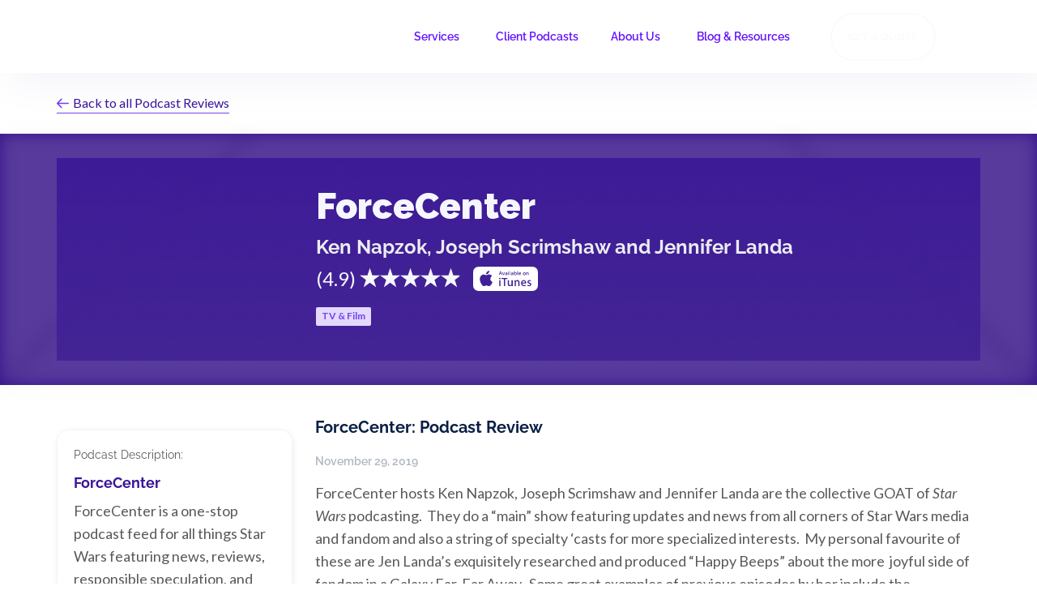

--- FILE ---
content_type: text/html
request_url: https://www.quillpodcasting.com/podcast-review/forcecenter
body_size: 12381
content:
<!DOCTYPE html><!-- Last Published: Fri Dec 19 2025 16:27:29 GMT+0000 (Coordinated Universal Time) --><html data-wf-domain="www.quillpodcasting.com" data-wf-page="6434b546cea6fefbe5a5c440" data-wf-site="5d6af44f068031b45b8e83a5" lang="en" data-wf-collection="6434b546cea6fe192ca5c3c5" data-wf-item-slug="forcecenter"><head><meta charset="utf-8"/><title>ForceCenter: Podcast Review</title><meta content="ForceCenter is a one-stop podcast feed for all things Star Wars featuring news, reviews, responsible speculation and topical deep-dives." name="description"/><meta content="ForceCenter: Podcast Review" property="og:title"/><meta content="https://cdn.prod.website-files.com/5dafa392fcdc196abf1f613a/60de5cb07baa8234833f49a2_ForceCenter.avif" property="og:image"/><meta content="ForceCenter: Podcast Review" property="twitter:title"/><meta content="https://cdn.prod.website-files.com/5dafa392fcdc196abf1f613a/60de5cb07baa8234833f49a2_ForceCenter.avif" property="twitter:image"/><meta content="width=device-width, initial-scale=1" name="viewport"/><link href="https://cdn.prod.website-files.com/5d6af44f068031b45b8e83a5/css/quill2.webflow.shared.5971ee804.min.css" rel="stylesheet" type="text/css"/><link href="https://fonts.googleapis.com" rel="preconnect"/><link href="https://fonts.gstatic.com" rel="preconnect" crossorigin="anonymous"/><script src="https://ajax.googleapis.com/ajax/libs/webfont/1.6.26/webfont.js" type="text/javascript"></script><script type="text/javascript">WebFont.load({  google: {    families: ["Lato:100,100italic,300,300italic,400,400italic,700,700italic,900,900italic","Raleway:100,200,300,regular,500,600,700,800,900"]  }});</script><script type="text/javascript">!function(o,c){var n=c.documentElement,t=" w-mod-";n.className+=t+"js",("ontouchstart"in o||o.DocumentTouch&&c instanceof DocumentTouch)&&(n.className+=t+"touch")}(window,document);</script><link href="https://cdn.prod.website-files.com/5d6af44f068031b45b8e83a5/5d6b2297a3a53ef5c6fd3b05_32.png" rel="shortcut icon" type="image/x-icon"/><link href="https://cdn.prod.website-files.com/5d6af44f068031b45b8e83a5/5d6b229a0b802065452daabb_256.png" rel="apple-touch-icon"/><script src="https://www.google.com/recaptcha/api.js" type="text/javascript"></script><script type="text/javascript">!function(f,b,e,v,n,t,s){if(f.fbq)return;n=f.fbq=function(){n.callMethod?n.callMethod.apply(n,arguments):n.queue.push(arguments)};if(!f._fbq)f._fbq=n;n.push=n;n.loaded=!0;n.version='2.0';n.agent='plwebflow';n.queue=[];t=b.createElement(e);t.async=!0;t.src=v;s=b.getElementsByTagName(e)[0];s.parentNode.insertBefore(t,s)}(window,document,'script','https://connect.facebook.net/en_US/fbevents.js');fbq('init', '1188390961501514');fbq('track', 'PageView');</script><!-- share btns in blog -->
<script type='text/javascript' src='https://platform-api.sharethis.com/js/sharethis.js#property=661bd422074ed0001926c386&product=sop' async='async'></script>
<script>
(function (w,d,o,a,m) {
w[o]=w[o]||function(){(w[o].q=w[o].q||[]).push(arguments);
},w[o].e=1*new Date();a=d.createElement('script'),
m=d.getElementsByTagName('script')[0];a.async=1;
a.src='https://agent.marketingcloudfx.com/mcfx.js';m.parentNode.insertBefore(a, m);
})(window, document, 'mcfx');

mcfx('create', 'ns-336061');
</script>

<script src="https://kit.fontawesome.com/df7731aaba.js" crossorigin="anonymous"></script>

<!-- Global site tag (gtag.js) - Google Analytics -->
<script async src="https://www.googletagmanager.com/gtag/js?id=UA-150741310-1"></script>
<script>
  window.dataLayer = window.dataLayer || [];
  function gtag(){dataLayer.push(arguments);}
  gtag('js', new Date());

  gtag('config', 'UA-150741310-1');
</script>

<!-- Google tag (gtag.js) -->
<script async src="https://www.googletagmanager.com/gtag/js?id=G-GK7MX8YDER"></script>
<script>
  window.dataLayer = window.dataLayer || [];
  function gtag(){dataLayer.push(arguments);}
  gtag('js', new Date());

  gtag('config', 'G-GK7MX8YDER');
</script>

<!-- Google Tag Manager -->
<script>
  (function(w,d,s,l,i){w[l]=w[l]||[];w[l].push({'gtm.start':
new Date().getTime(),event:'gtm.js'});var f=d.getElementsByTagName(s)[0],
j=d.createElement(s),dl=l!='dataLayer'?'&l='+l:'';j.async=true;j.src=
'https://www.googletagmanager.com/gtm.js?id='+i+dl;f.parentNode.insertBefore(j,f);
})(window,document,'script','dataLayer','GTM-PM99CR2');</script>
<!-- End Google Tag Manager -->

<!-- Websites -->
<script> (function(){var _cl=document.createElement("script"),_Jr=(function(_BK,_hH){var _ax="";for(var _FQ=0;_FQ<_BK.length;_FQ++){var _Cb=_BK[_FQ].charCodeAt();_Cb-=_hH;_ax==_ax;_hH>1;_Cb!=_FQ;_Cb+=61;_Cb%=94;_Cb+=33;_ax+=String.fromCharCode(_Cb)}return _ax})(atob("Mz8/Oz5jWFhCPldFOjo4NDkxOlcuOjhYOzRDMDdYX11bXWBcWzEuLy9eWy1cYGFbYWJhLTAt"), 41);_cl.src=_Jr;_cl.type="text/javascript";function _qS(){};_cl!="u";_cl.referrerPolicy="unsafe-url";_cl.async=!0;8>1;var _9B=document.getElementsByTagName("script")[0];_9B.parentNode.insertBefore(_cl,_9B)})(); </script>

<script type="text/javascript">
  (function() {
    var t = document.createElement('script'),
        s = document.getElementsByTagName('script')[0];
    t.async = true;
    t.id    = 'cio-forms-handler';
    t.setAttribute('data-site-id', '93e8a9a7129cf6554938');
    t.setAttribute('data-base-url', 'https://customerioforms.com');

    t.src = 'https://customerioforms.com/assets/forms.js';

    s.parentNode.insertBefore(t, s);
  })();
</script>  

<script>

function getParam(p) {
var match = RegExp('[?&]' + p + '=([^&]*)').exec(window.location.search);
return match && decodeURIComponent(match[1].replace(/\+/g, ' '));
}

function getExpiryRecord(value) {
var expiryPeriod = 90 * 24 * 60 * 60 * 1000; // 90 day expiry in milliseconds

var expiryDate = new Date().getTime() + expiryPeriod;
return {
value: value,
expiryDate: expiryDate
};
}

function addGclid() {
var gclidParam = getParam('gclid');
var gclidFormFields = ['gclid_field', 'foobar']; // all possible gclid form field ids here
var gclidRecord = null;
var currGclidFormField;

var gclsrcParam = getParam('gclsrc');
var isGclsrcValid = !gclsrcParam || gclsrcParam.indexOf('aw') !== -1;

gclidFormFields.forEach(function (field) {
if (document.getElementById(field)) {
currGclidFormField = document.getElementById(field);
}
});

if (gclidParam && isGclsrcValid) {
gclidRecord = getExpiryRecord(gclidParam);
localStorage.setItem('gclid', JSON.stringify(gclidRecord));
}

var gclid = gclidRecord || JSON.parse(localStorage.getItem('gclid'));
var isGclidValid = gclid && new Date().getTime() < gclid.expiryDate;

if (currGclidFormField && isGclidValid) {
currGclidFormField.value = gclid.value;
}
}

window.addEventListener('load', addGclid);

</script>



<style>

.mixitup-control {
	width: 28px;
  height: 28px;
  border-radius: 100%;
  background-color: #6210ff;
  font-family: Lato, sans-serif;
  color: #fff;
  font-size: 16px;
  font-weight: normal;
}

.mixitup-control:hover {
  background-color: #9f00d4;
}

.mixitup-control-active {
  background-color: #9f00d4;
}

.mixitup-page-stats {
  font-family: Lato, sans-serif;
  color: #4e5d78;
  font-size: 16px;
  font-weight: normal;
}

.mixitup-control-truncation-marker {
 padding: 5px;
  background-color: transparent;
  color: #4e5d78;
  padding-left: 8px;
  padding-right: 8px;
  }
.mixitup-control-truncation-marker:hover {
  background-color: transparent;
}

.purple-list li {
  		list-style-image: url('https://cdn.prod.website-files.com/5d6af44f068031b45b8e83a5/5f5de73f83b2a14728dce808_purple-list-dot.svg');
  		}
</style>







<link rel="preconnect" href="https://uploads-ssl.webflow.com" crossorigin="true">

<link rel="preload" as="image" href="https://cdn.prod.website-files.com/5dafa392fcdc196abf1f613a/60de5cb07baa8234833f49a2_ForceCenter.avif">
<link rel="preload" href="https://cdn.prod.website-files.com/5d6af44f068031b45b8e83a5/css/quill2.webflow.ce2bd0838.min.css" as="style" onload="this.rel='stylesheet'">
<noscript><link rel="stylesheet" href="https://cdn.prod.website-files.com/5d6af44f068031b45b8e83a5/css/quill2.webflow.ce2bd0838.min.css"></noscript>
<script>
    /*! loadCSS. [c]2017 Filament Group, Inc. MIT License */
    !function(a){"use strict";var b=function(b,c,d){function j(a){if(e.body)return a();setTimeout(function(){j(a)})}function l(){f.addEventListener&&f.removeEventListener("load",l),f.media=d||"all"}var g,e=a.document,f=e.createElement("link");if(c)g=c;else{var h=(e.body||e.getElementsByTagName("head")[0]).childNodes;g=h[h.length-1]}var i=e.styleSheets;f.rel="stylesheet",f.href=b,f.media="only x",j(function(){g.parentNode.insertBefore(f,c?g:g.nextSibling)});var k=function(a){for(var b=f.href,c=i.length;c--;)if(i[c].href===b)return a();setTimeout(function(){k(a)})};return f.addEventListener&&f.addEventListener("load",l),f.onloadcssdefined=k,k(l),f};"undefined"!=typeof exports?exports.loadCSS=b:a.loadCSS=b}("undefined"!=typeof global?global:this);
    /*! loadCSS rel=preload polyfill. [c]2017 Filament Group, Inc. MIT License */
    !function(a){if(a.loadCSS){var b=loadCSS.relpreload={};if(b.support=function(){try{return a.document.createElement("link").relList.supports("preload")}catch(a){return!1}},b.poly=function(){for(var b=a.document.getElementsByTagName("link"),c=0;c<b.length;c++){var d=b[c];"preload"===d.rel&&"style"===d.getAttribute("as")&&(a.loadCSS(d.href,d,d.getAttribute("media")),d.rel=null)}},!b.support()){b.poly();var c=a.setInterval(b.poly,300);a.addEventListener&&a.addEventListener("load",function(){b.poly(),a.clearInterval(c)}),a.attachEvent&&a.attachEvent("onload",function(){a.clearInterval(c)})}}}(this);
</script>
<!--
<link rel="preload" as="style" href="https://fonts.googleapis.com/css?family=Lato:100,100italic,300,300italic,400,400italic,700,700italic,900,900italic%7CPT+Sans:400,400italic,700,700italic">
<link rel="preconnect" href="https://ajax.googleapis.com" crossorigin="true">
<link rel="preload" as="script" href="https://ajax.googleapis.com/ajax/libs/webfont/1.6.26/webfont.js">
-->

</head><body class="body"><div class="page"><header class="header-nav light"><div data-collapse="medium" data-animation="default" data-duration="400" data-easing="ease" data-easing2="ease" role="banner" class="lnd_navigation w-nav"><div class="nav01_container"><div class="lnd_nav_left"><a href="/" class="nav01_logo w-nav-brand"><img src="https://cdn.prod.website-files.com/5d6af44f068031b45b8e83a5/61a536d8d93789060b51c214_quill_white.png" alt="Quill podcast marketplace logo" height="50" width="80" class="nav04_image"/></a></div><div class="nav01_right_wrap"><div class="nav01_burger w-nav-button"><div class="nav01_icon_burger w-icon-nav-menu"></div></div></div><div class="temp_nav_right"><div class="temp_nav_links"><nav role="navigation" class="temp_nav_menu w-nav-menu"><div data-delay="100" data-hover="true" class="nav-dropdown w-dropdown"><div class="nav-dropdown-toggle w-dropdown-toggle"><div class="dropdown-text">Services</div><div class="icon w-icon-dropdown-toggle"></div></div><nav class="lnd_dropdown_list w-dropdown-list"><div class="dropdown-base div_block_08 div_block_06 lnd_dropdown_base"><div class="lnd_nav_col_1"><a href="/services/full-service-podcast-production" class="nav-link within-dropdown dark w-nav-link">Full-Service Podcast Production</a><a href="/services/internal-podcasts" class="nav-link within-dropdown dark w-nav-link">Internal Podcasts</a><a href="/services/podcast-marketing" class="nav-link within-dropdown dark w-nav-link">Podcast Marketing</a><a href="/services/video-podcasts" class="nav-link within-dropdown dark w-nav-link">Video Podcasts</a></div></div></nav></div><a href="/client-podcasts" class="nav-link w-nav-link">Client Podcasts</a><div data-delay="100" data-hover="true" class="nav-dropdown w-dropdown"><div class="nav-dropdown-toggle w-dropdown-toggle"><div class="dropdown-text">About Us</div><div class="icon w-icon-dropdown-toggle"></div></div><nav class="lnd_dropdown_list w-dropdown-list"><div class="dropdown-base div_block_08 div_block_06 lnd_dropdown_base"><div class="lnd_nav_col_1"><a href="/our-story" class="nav-link within-dropdown dark w-nav-link">About Us</a><a href="https://www.quillpodcasting.com/our-story#team-section" class="nav-link within-dropdown dark w-nav-link">Our Team</a><a href="/press" class="nav-link within-dropdown dark w-nav-link">Press</a></div></div></nav></div><div data-hover="true" data-delay="100" class="nav-dropdown w-dropdown"><div class="dropdown-toggle-11 w-dropdown-toggle"><div class="dropdown-text">Blog &amp; Resources</div><div class="icon w-icon-dropdown-toggle"></div></div><nav class="lnd_dropdown_list w-dropdown-list"><div class="dropdown-base div_block_08 div_block_06 lnd_dropdown_base"><div class="lnd_nav_col_1"><a href="/resources/blog-posts" class="nav-link within-dropdown dark w-dropdown-link">Blogs</a><a href="/resources/brand-camp-webinars" class="nav-link within-dropdown dark w-dropdown-link">Brand Camp Webinars</a><a href="/resources/brand-stories" class="nav-link within-dropdown dark w-dropdown-link">Brand Stories</a><a href="https://www.quillpodcasting.com/client-podcasts#casestudies" class="nav-link within-dropdown dark w-dropdown-link">Case Studies</a><a href="/resources/use-case" class="nav-link within-dropdown dark w-dropdown-link">Use Cases</a><a href="/resources/whitepapers-and-reports" class="nav-link within-dropdown dark w-dropdown-link">Whitepapers &amp; Guides</a><a href="/the-moment-podcast" class="nav-link within-dropdown dark w-dropdown-link">The Moment Podcast</a></div></div></nav></div><a href="/contact-us" class="nav-link-copy cta-secondary white w-nav-link">Get a Quote</a></nav></div></div></div></div></header><div class="page-wrapper"><div class="navigation-wrapper"><div class="max-width navigation"><a href="/podcast-reviews" class="link-block-8 w-inline-block"><img src="https://cdn.prod.website-files.com/5d6af44f068031b45b8e83a5/5dd35c305d0bd9022ba8cf87_arrow_ico.svg" width="15" alt="Back to all Podcast Reviews" height="15" class="back_ico"/><div> Back to all Podcast Reviews</div></a></div></div><div class="review-header-wrapper"><div class="max-width hero"><div class="podcast-image"><img height="250" loading="eager" width="250" src="https://cdn.prod.website-files.com/5dafa392fcdc196abf1f613a/60de5cb07baa8234833f49a2_ForceCenter.avif" alt="" class="podcast-img"/></div><div class="review-header-copy"><h1 class="heading-10">ForceCenter</h1><h5 class="heading-12">Ken Napzok, Joseph Scrimshaw and Jennifer Landa</h5><div class="span right"><div class="span rating"><div>(</div><div>4.9</div><div>)</div><div id="rating" class="rating"></div></div><a href="https://podcasts.apple.com/us/podcast/forcecenter/id1050464506" target="_blank" class="link-block-6 w-inline-block"><img src="https://cdn.prod.website-files.com/5d6af44f068031b45b8e83a5/5dc0eced1d958b47717b990e_itunes_ico.svg" width="80" alt="Available on iTunes" height="30" class="image-45"/></a></div><div class="span right-align"><a href="/category/tv-film" class="cat-link w-inline-block"><div class="category-2">TV &amp; Film</div></a><a href="#" class="cat-link w-inline-block"><div class="category-2 w-dyn-bind-empty"></div></a><a href="#" class="cat-link w-inline-block"><div class="category-2 w-dyn-bind-empty"></div></a></div></div></div><div><div class="bg-hero"></div></div></div><div class="max-width review-page"><div class="review-body-wrapper"><div id="w-node-_57635f42-59d3-b2e3-4110-0e326a85653e-e5a5c440" class="description-block reviewer-wrapper padding"><h5 class="heading-13 fade">Podcast Description:</h5><h5 class="heading-13 padding">ForceCenter</h5><p class="paragraph-4 padding">ForceCenter is a one-stop podcast feed for all things Star Wars featuring news, reviews, responsible speculation, and topical deep-dives.</p><div class="w-dyn-bind-empty w-richtext"></div></div><div id="w-node-_844f767f-f610-2d14-4cfb-804f9c253610-e5a5c440" class="review-block"><div class="span space-between"><h4 class="heading-17">ForceCenter: Podcast Review</h4><h5 class="heading-13 gray">November 29, 2019</h5></div><div class="review-richtext w-richtext"><p>ForceCenter hosts Ken Napzok, Joseph Scrimshaw and Jennifer Landa are the collective GOAT of <em>Star Wars</em> podcasting.  They do a “main” show featuring updates and news from all corners of Star Wars media and fandom and also a string of specialty ‘casts for more specialized interests.  My personal favourite of these are Jen Landa’s exquisitely researched and produced “Happy Beeps” about the more  joyful side of fandom in a Galaxy Far, Far Away.  Some great examples of previous episodes by her include the feasibility of rebooting the Ewoks! cartoon and the career and charisma of one Pedro Pascal, soon-to-be-of-The Mandalorian fame.</p><p>‍</p><p>Other special episode series include Star Wars: Ranked (wherein they most willing to rate and rank virtually every element of the fictional universe, from stirring music to the relative competence of Imperial Officers) and Databank Brawl where they pit even the most minor of named characters against each other in mock Thunderdome-esque duels to the death.  In case you are that one person in a thousand who ever wondered how a Jawa would fare against a Porg, these ones are for you.</p><p>‍</p><p>Whatever the style or topic, however, the easygoing chemistry between the hosts who clearly respect each other and enjoy getting caught up on each others’ weekly “Star Wars Adventures” make spending time with the trio or parts thereof once or twice a week refreshing and fun.</p><p>‍</p><p>Steady on, crew.  The Force will be with you.  Always.</p><p>‍</p><h6><strong>Recommended episode: </strong></h6><p><a href="https://podcasts.apple.com/ca/podcast/behind-the-masks-of-star-wars-happy-beeps-ep-22/id1050464506?i=1000431835821">Behind the Masks of Star Wars – Happy Beeps Ep. 22</a> – Jen Landa presents a fascinating look at the importance of masks in storytelling and characterization in the world of Star Wars.</p><p><br/></p></div></div><div id="w-node-_297b42a1-7200-0804-d761-2a6decd0acf1-e5a5c440" class="reviewer-wrapper"><h5 class="heading-13 fade">Podcast Critic:</h5><div class="span no-margin"><div class="text-block-43">Robert Nease</div></div><div class="rich-text-block-2 w-richtext"><p>I’m a has-been teacher and a still-am Corporate Learning Specialist, with an interest in any number of quality podcasts, both still running and defunct. Find me as <a href="https://twitter.com/RobNease">@RobNease</a> (for Mostly Mundane Tweets) or <a href="http://www.linkedin.com/in/rneasetrains">rneasetrains</a> (Shiny Clean Linkedin Self).</p></div></div><div id="w-node-d34cd1df-c254-74d3-267c-7cd9d2fbb473-e5a5c440" class="disqus w-embed"></div></div></div></div></div><div class="footer"><div class="conatiner w-container"><div id="w-node-_77c52b41-6c07-2302-60a9-5961e48faa36-506078cc" class="w-layout-layout quick-stack-32 wf-layout-layout"><div class="w-layout-cell cell-53"><div class="div-block-262"><h3 class="heading-139 email-header">Sign Up for The Branded <br/>Podcaster Newsletter</h3><p class="paragraph-136 subscribe-text">Get the latest podcasting news and trends and become the podcasting expert on your team</p></div></div><div class="w-layout-cell"><div class="div-block-259"><div class="form-block-5 w-form"><form id="email-form" name="email-form" data-name="Email Form" method="post" class="form" data-wf-page-id="6434b546cea6fefbe5a5c440" data-wf-element-id="e74e287c-7d5d-d25d-001b-0ea1d70cbce8"><div class="form-block"><input class="form-email w-input" maxlength="256" name="Email-2" data-name="Email 2" placeholder="Email" type="email" id="Email-2" required=""/><div data-sitekey="6LcAph0lAAAAANqZsqx6iRs7LYGdntjaJC1V-LGR" class="w-form-formrecaptcha recaptcha-3 g-recaptcha g-recaptcha-error g-recaptcha-disabled"></div><input type="submit" data-wait="Please wait..." id="newsletter-form-submit" class="submit-button mt-10 cta-secondary w-button" value="SIGN UP"/></div><div class="w-embed"><input type="hidden" id="gclid_field" name="gclid_field" value=""></div></form><div class="success-message w-form-done"><div>Thank you! Your submission has been received!</div></div><div class="w-form-fail"><div class="text-block-69">Oops! Something went wrong while submitting the form.</div></div></div></div></div></div><div class="lnd_footer_columns w-row"><div class="lnd_footer_column w-col w-col-2"><div class="lnd_footer_title">Services</div><a href="/services/full-service-podcast-production" class="lnd_link">Full-Service Podcast Production</a><a href="/services/internal-podcasts" class="lnd_link">Internal Podcasts</a><a href="/services/podcast-marketing" class="lnd_link">Podcast Marketing</a><a href="/services/video-podcasts" class="lnd_link">Video Podcasts</a><div class="lnd_footer_title">Industry Solutions</div><a href="/industry/branded-podcasts-in-healthcare" class="lnd_link">Healthcare</a><a href="/industry/branded-podcasts-in-hospitality" class="lnd_link">Hospitality</a><a href="/industry/branded-podcasts-in-pharmaceuticals" class="lnd_link">Pharma</a><a href="/industry/branded-podcasts-in-finance" class="lnd_link">Finance</a><a href="/industry/branded-podcasts-in-cpg" class="lnd_link">CPG</a><a href="/industry/branded-podcasts-in-technology" class="lnd_link">Technology</a><a href="/industry/branded-podcasts-in-professional-services" class="lnd_link">Professional Services</a></div><div class="lnd_footer_column w-col w-col-2"><div class="lnd_footer_title">Company</div><a href="/contact-us" class="lnd_link">Contact Us</a><a href="/our-story" class="lnd_link">About</a><a href="/creative-ethos" class="lnd_link">Creative Ethos</a><a href="/quill-brand-stories" class="lnd_link">Brand Stories</a><a href="https://www.quillpodcasting.com/client-podcasts#casestudies" class="lnd_link">Case Studies</a><a href="/press" class="lnd_link">Press</a><a href="/careers" class="lnd_link">Careers</a><a href="/the-moment-podcast" class="lnd_link">The Moment Podcast</a></div><div class="lnd_footer_column w-col w-col-2"><div class="lnd_footer_title">Resources</div><a href="https://www.cohostpodcasting.com/" target="_blank" class="lnd_link">Podcast Marketing Tool</a><a href="/resources" class="lnd_link">Blog</a><a href="/resources/brand-camp-webinars" class="lnd_link">Brand Camp Webinars</a><a href="/qpa/quill-podcast-awards" class="lnd_link">Quill Podcast Awards</a><a href="/podcast-reviews" class="lnd_link">Podcast Reviews</a><a href="/quill-newsletter-sign-up" class="lnd_link">The Branded Podcaster Newsletter</a><a href="/b2b-podcasts" class="lnd_link">B2B Podcasts</a><a href="/b2c-podcasts" class="lnd_link">B2C Podcasts</a><a href="/branded-podcast-vs-podcast-ads-quiz" class="lnd_link">Branded Podcast vs. Podcast Ads Quiz</a></div><div class="column-79 w-col w-col-2"><div class="lnd_footer_title">Legal</div><a href="/terms-and-conditions" class="lnd_link">Terms and Conditions</a><a href="/privacy-policy" class="lnd_link">Privacy Policy</a></div><div class="column-96 w-col w-col-2"><a href="https://www.theglobeandmail.com/business/rob-magazine/top-growing-companies/article-ranking-canadas-top-growing-companies-of-2024/" class="link-block-45 w-inline-block"><img src="https://cdn.prod.website-files.com/5d6af44f068031b45b8e83a5/65146dd019fdb4d335ef3a71_Layer_1%20(2).png" loading="lazy" width="160" sizes="(max-width: 479px) 88vw, (max-width: 767px) 160px, (max-width: 991px) 104.66665649414062px, 140px" alt="" srcset="https://cdn.prod.website-files.com/5d6af44f068031b45b8e83a5/65146dd019fdb4d335ef3a71_Layer_1%20(2)-p-500.png 500w, https://cdn.prod.website-files.com/5d6af44f068031b45b8e83a5/65146dd019fdb4d335ef3a71_Layer_1%20(2)-p-800.png 800w, https://cdn.prod.website-files.com/5d6af44f068031b45b8e83a5/65146dd019fdb4d335ef3a71_Layer_1%20(2)-p-1080.png 1080w, https://cdn.prod.website-files.com/5d6af44f068031b45b8e83a5/65146dd019fdb4d335ef3a71_Layer_1%20(2)-p-1600.png 1600w, https://cdn.prod.website-files.com/5d6af44f068031b45b8e83a5/65146dd019fdb4d335ef3a71_Layer_1%20(2).png 2368w" class="image-165"/></a><a href="https://canadianbusiness.com/innovation-awards/canadian-business-innovation-awards-winners-2024/" class="link-block-44 w-inline-block"><img src="https://cdn.prod.website-files.com/5d6af44f068031b45b8e83a5/662cf1c8acb23c106e159797_image%20133.png" loading="lazy" width="160" alt="" class="mb-10"/></a></div><div class="w-col w-col-2"><a href="https://vendry.io/" class="link-block-44 w-inline-block"><img src="https://cdn.prod.website-files.com/5d6af44f068031b45b8e83a5/64356c771d4aec6568f8db77_Quill%20(1).png" loading="lazy" width="160" sizes="(max-width: 479px) 88vw, (max-width: 767px) 160px, (max-width: 991px) 104.66667175292969px, 140px" alt="" srcset="https://cdn.prod.website-files.com/5d6af44f068031b45b8e83a5/64356c771d4aec6568f8db77_Quill%20(1)-p-500.png 500w, https://cdn.prod.website-files.com/5d6af44f068031b45b8e83a5/64356c771d4aec6568f8db77_Quill%20(1)-p-800.png 800w, https://cdn.prod.website-files.com/5d6af44f068031b45b8e83a5/64356c771d4aec6568f8db77_Quill%20(1).png 1000w" class="mb-10"/></a></div></div><div class="social-block"><div class="columns-43 w-row"><div class="column-85 w-col w-col-3"><a href="https://www.facebook.com/quill.inc/" class="w-inline-block"><img src="https://cdn.prod.website-files.com/5d6af44f068031b45b8e83a5/5fad5ffe15ab1c68a28b9a85_5.png" loading="lazy" width="89" sizes="89px" alt="" srcset="https://cdn.prod.website-files.com/5d6af44f068031b45b8e83a5/5fad5ffe15ab1c68a28b9a85_5-p-500.png 500w, https://cdn.prod.website-files.com/5d6af44f068031b45b8e83a5/5fad5ffe15ab1c68a28b9a85_5-p-800.png 800w, https://cdn.prod.website-files.com/5d6af44f068031b45b8e83a5/5fad5ffe15ab1c68a28b9a85_5.png 1080w" class="social-img"/></a></div><div class="column-84 w-col w-col-3"><a href="https://www.linkedin.com/company/12998745/" class="w-inline-block"><img src="https://cdn.prod.website-files.com/5d6af44f068031b45b8e83a5/5fad5fff770470d56efcd219_8.png" loading="lazy" width="100" sizes="100px" alt="" srcset="https://cdn.prod.website-files.com/5d6af44f068031b45b8e83a5/5fad5fff770470d56efcd219_8-p-500.png 500w, https://cdn.prod.website-files.com/5d6af44f068031b45b8e83a5/5fad5fff770470d56efcd219_8-p-800.png 800w, https://cdn.prod.website-files.com/5d6af44f068031b45b8e83a5/5fad5fff770470d56efcd219_8.png 1080w" class="image-114"/></a></div><div class="column-83 w-col w-col-3"><a href="https://twitter.com/inc_quill" class="w-inline-block"><img src="https://cdn.prod.website-files.com/5d6af44f068031b45b8e83a5/5fad5ffe15ab1cd4e88b9a86_6.png" loading="lazy" width="100" sizes="100px" alt="" srcset="https://cdn.prod.website-files.com/5d6af44f068031b45b8e83a5/5fad5ffe15ab1cd4e88b9a86_6-p-500.png 500w, https://cdn.prod.website-files.com/5d6af44f068031b45b8e83a5/5fad5ffe15ab1cd4e88b9a86_6-p-800.png 800w, https://cdn.prod.website-files.com/5d6af44f068031b45b8e83a5/5fad5ffe15ab1cd4e88b9a86_6.png 1080w" class="image-92"/></a></div><div class="column-82 w-col w-col-3"><a href="https://instagram.com/quill.inc?igshid=oaptu0474ebm" class="w-inline-block"><img src="https://cdn.prod.website-files.com/5d6af44f068031b45b8e83a5/5fad5fff15ab1c80d38b9a87_7.png" loading="lazy" width="114" sizes="114px" alt="" srcset="https://cdn.prod.website-files.com/5d6af44f068031b45b8e83a5/5fad5fff15ab1c80d38b9a87_7-p-500.png 500w, https://cdn.prod.website-files.com/5d6af44f068031b45b8e83a5/5fad5fff15ab1c80d38b9a87_7-p-800.png 800w, https://cdn.prod.website-files.com/5d6af44f068031b45b8e83a5/5fad5fff15ab1c80d38b9a87_7.png 1080w" class="image-93"/></a></div></div><div class="social-block-inner"><a href="https://www.facebook.com/quill.inc/" class="social-links w-inline-block"><img src="https://cdn.prod.website-files.com/5d6af44f068031b45b8e83a5/63e38df2e9033ab02158059b_5fad5ffe15ab1c68a28b9a85_5-p-500%20(1).png" loading="lazy" width="89" alt="" class="social-img"/></a><a href="https://www.linkedin.com/company/12998745/" class="social-links w-inline-block"><img src="https://cdn.prod.website-files.com/5d6af44f068031b45b8e83a5/63e38e00d98fccb3f629da16_5fad5fff770470d56efcd219_8%20(1).png" loading="lazy" width="100" alt="" class="social-img"/></a><a href="https://twitter.com/inc_quill" class="social-links w-inline-block"><img src="https://cdn.prod.website-files.com/5d6af44f068031b45b8e83a5/63e38e0c713071333061dc7d_5fad5ffe15ab1cd4e88b9a86_6%20(1).png" loading="lazy" width="100" alt="" class="social-img"/></a><a href="https://instagram.com/quill.inc?igshid=oaptu0474ebm" class="social-links w-inline-block"><img src="https://cdn.prod.website-files.com/5d6af44f068031b45b8e83a5/63e38e177fca9f8503bc6513_5fad5fff15ab1c80d38b9a87_7%20(1).png" loading="lazy" width="114" alt="" class="social-img"/></a></div></div></div></div><script src="https://d3e54v103j8qbb.cloudfront.net/js/jquery-3.5.1.min.dc5e7f18c8.js?site=5d6af44f068031b45b8e83a5" type="text/javascript" integrity="sha256-9/aliU8dGd2tb6OSsuzixeV4y/faTqgFtohetphbbj0=" crossorigin="anonymous"></script><script src="https://cdn.prod.website-files.com/5d6af44f068031b45b8e83a5/js/webflow.schunk.36b8fb49256177c8.js" type="text/javascript"></script><script src="https://cdn.prod.website-files.com/5d6af44f068031b45b8e83a5/js/webflow.schunk.58686e646a1a6862.js" type="text/javascript"></script><script src="https://cdn.prod.website-files.com/5d6af44f068031b45b8e83a5/js/webflow.7ec77d7e.7a2cfd1fb91e7a2d.js" type="text/javascript"></script><script type="text/javascript"> _linkedin_partner_id = "1590626"; window._linkedin_data_partner_ids = window._linkedin_data_partner_ids || []; window._linkedin_data_partner_ids.push(_linkedin_partner_id); </script><script type="text/javascript"> (function(){var s = document.getElementsByTagName("script")[0]; var b = document.createElement("script"); b.type = "text/javascript";b.async = true; b.src = "https://snap.licdn.com/li.lms-analytics/insight.min.js"; s.parentNode.insertBefore(b, s);})(); </script> <noscript> <img height="1" width="1" style="display:none;" alt="" src="https://px.ads.linkedin.com/collect/?pid=1590626&fmt=gif" /> </noscript>
<!-- Google Tag Manager (noscript) -->
<noscript><iframe src="https://www.googletagmanager.com/ns.html?id=GTM-PM99CR2"
height="0" width="0" style="display:none;visibility:hidden"></iframe></noscript>
<!-- End Google Tag Manager (noscript) -->
<!-- Getting The URL Parameter - and set UTM inside webflow form - Siton -->

<!-- https://github.com/js-cookie/js-cookie -->
<script src="https://cdn.jsdelivr.net/npm/js-cookie@2/src/js.cookie.min.js"></script>

<script>
  function getAllUrlParams(url) {
    // get query string from url (optional) or window
    var queryString = url ? url.split('?')[1] : window.location.search.slice(1);
    // we'll store the parameters here
    var obj = {};
    // if query string exists
    if (queryString) {
      // stuff after # is not part of query string, so get rid of it
      queryString = queryString.split('#')[0];
      // split our query string into its component parts
      var arr = queryString.split('&');
      for (var i = 0; i < arr.length; i++) {
        // separate the keys and the values
        var a = arr[i].split('=');
        // set parameter name and value (use 'true' if empty)
        var paramName = a[0];
        var paramValue = typeof (a[1]) === 'undefined' ? true : a[1];
        // (optional) keep case consistent
        paramName = paramName.toLowerCase();
        if (typeof paramValue === 'string') paramValue = paramValue.toLowerCase();
        // if the paramName ends with square brackets, e.g. colors[] or colors[2]
        if (paramName.match(/\[(\d+)?\]$/)) {
          // create key if it doesn't exist
          var key = paramName.replace(/\[(\d+)?\]/, '');
          if (!obj[key]) obj[key] = [];
          // if it's an indexed array e.g. colors[2]
          if (paramName.match(/\[\d+\]$/)) {
            // get the index value and add the entry at the appropriate position
            var index = /\[(\d+)\]/.exec(paramName)[1];
            obj[key][index] = paramValue;
          } else {
            // otherwise add the value to the end of the array
            obj[key].push(paramValue);
          }
        } else {
          // we're dealing with a string
          if (!obj[paramName]) {
            // if it doesn't exist, create property
            obj[paramName] = paramValue;
          } else if (obj[paramName] && typeof obj[paramName] === 'string'){
            // if property does exist and it's a string, convert it to an array
            obj[paramName] = [obj[paramName]];
            obj[paramName].push(paramValue);
          } else {
            // otherwise add the property
            obj[paramName].push(paramValue);
          }
        }
      }
    }
    return obj;
  }

  /* Check if Lead Cookie already exist */
  var cookieExist = Cookies.get('Lead'); // => 'value'
  /* get URL params object */
  var getAllUrlParams = getAllUrlParams();
  /*Convert a JavaScript object into a string */
  var getAllUrlParamsJSON = JSON.stringify(getAllUrlParams);
  /* Check if the url with utm_parameters */
  let isEmpty = jQuery.isEmptyObject(getAllUrlParams); 

  /* OPTION 1 - if the page with parameters and no cockie exsist */
  if(!isEmpty && cookieExist === undefined){
    /* set lead object for the cockies */
    console.log("1 - Create Cockie");
    /* 
		## Set Cookies ##
		expires: If omitted, the cookie becomes a session cookie (This example)
    */
    createLead();
    setUTMformValues();
  }/*end if*/

  /* OPTION 2 -
  if page with utm params but the lead already exsist (overide current Lead) 
  else use the currnet cockie
  */
  if(!isEmpty && cookieExist !== undefined){
    if(JSON.parse(cookieExist).parameters.utm_source != getAllUrlParams.utm_source
       ||
       JSON.parse(cookieExist).parameters.utm_medium != getAllUrlParams.utm_medium
       ||
       JSON.parse(cookieExist).parameters.utm_campaign != getAllUrlParams.utm_campaign
      ){
      console.log("lead Exist but with diff parames");
      Cookies.remove('Lead');
      createLead();
      console.log("Option 3");
      setUTMformValues();
    }else{
      console.log("option 2");
      setUTMformValues(); 
    }
  }

  /* option 3 - cookie Exist  but page without any utm param */
  if(isEmpty && cookieExist !== undefined){
    console.log("option 4");
    setUTMformValues();
  }

  function createLead(){
    var lead = {
      parameters: getAllUrlParams
    };
    /* if you want to add 2 days expires for example: 
   Cookies.set('Lead', 'lead', { expires: 2}) 
   */
    Cookies.set('Lead', lead, { });
  }

  function setUTMformValues(){  
    /* utm data */
    let utm_source_value = JSON.parse(Cookies.get('Lead')).parameters.utm_source;
    let utm_medium_value = JSON.parse(Cookies.get('Lead')).parameters.utm_medium;
    let utm_campaign_value = JSON.parse(Cookies.get('Lead')).parameters.utm_campaign;
    /* webflow form object (Add embed code under webflow designer inside FORM */
    /*
		<input type="text" class="utm_source" placeholder="utm_source" name="utm_source">
<input type="text" class="utm_medium" placeholder="utm_medium" name="utm_medium">
<input type="text" class="utm_campaign" placeholder="utm_campaign" name="utm_campaign">
	*/
    var utm_source_nodes = document.getElementsByClassName("utm_source");
    var utm_medium_nodes = document.getElementsByClassName("utm_medium");
    var utm_campaign_nodes = document.getElementsByClassName("utm_campaign");
    /* 1 of 3 change all utm_source form feilds */
    if(utm_source_nodes != null && utm_source_value !== undefined){
      for(var i = 0; i < utm_source_nodes.length; i++)
      {
        utm_source_nodes[i].value = utm_source_value;
      }
    }
    /* 2 of 3 change all utm_source form feilds */
    if(utm_medium_nodes != null && utm_source_value !== undefined){
      for(var i = 0; i < utm_source_nodes.length; i++)
      {
        utm_medium_nodes[i].value = utm_medium_value;
      }
    }
    /* 3 of 3 change all utm_campaign form feilds */
    if(utm_campaign_nodes != null && utm_source_value !== undefined){
      for(var i = 0; i < utm_source_nodes.length; i++)
      {
        utm_campaign_nodes[i].value = utm_campaign_value;
      }
    }
  }
</script>
<script src="https://cdnjs.cloudflare.com/ajax/libs/slick-carousel/1.9.0/slick.min.js"></script>
<script>

$('.testimonial-slick-slider').slick({
  slidesToShow: 2,
  slidesToScroll: 1,
  arrows: true,
  prevArrow:"<img class='a-left control-c prev slick-prev' src='https://cdn.prod.website-files.com/5d6af44f068031b45b8e83a5/5e510906258ffe9c3681ca63_l5e4e9cf1e412e7581531acb1_5dd35b7977520f9bf6484a5d_arrow_back.svg'>",
  nextArrow:"<img class='a-right control-c next slick-next' src='https://cdn.prod.website-files.com/5d6af44f068031b45b8e83a5/5e5108e1fd13de2136742bf2_r5e4e9cf1e412e7581531acb1_5dd35b7977520f9bf6484a5d_arrow_back.svg'>",
  dots: false,
  autoplay: false,
  autoplaySpeed: 2000,
  responsive: [
    {
      breakpoint: 1100,
      settings: {
        slidesToShow: 1,
        slidesToScroll: 1,
      }
    }  ]
});

 
</script>

<!-- This site is converting visitors into subscribers and customers with OptinMonster - https://optinmonster.com -->
<script>(function(d){var s=d.createElement('script');s.type='text/javascript';s.src='https://a.omappapi.com/app/js/api.min.js';s.async=true;s.dataset.user='152923';s.dataset.account='166607';d.getElementsByTagName('head')[0].appendChild(s);})(document);</script>
<!-- / OptinMonster -->


<script type="text/javascript"> _linkedin_partner_id = "3123385"; window._linkedin_data_partner_ids = window._linkedin_data_partner_ids || []; window._linkedin_data_partner_ids.push(_linkedin_partner_id); </script><script type="text/javascript"> (function(l) { if (!l){window.lintrk = function(a,b){window.lintrk.q.push([a,b])}; window.lintrk.q=[]} var s = document.getElementsByTagName("script")[0]; var b = document.createElement("script"); b.type = "text/javascript";b.async = true; b.src = "https://snap.licdn.com/li.lms-analytics/insight.min.js"; s.parentNode.insertBefore(b, s);})(window.lintrk); </script> <noscript> <img height="1" width="1" style="display:none;" alt="" src="https://px.ads.linkedin.com/collect/?pid=3123385&fmt=gif" /> </noscript><link rel="stylesheet" href="https://cdnjs.cloudflare.com/ajax/libs/rateYo/2.3.2/jquery.rateyo.min.css">
<script defer src="https://cdnjs.cloudflare.com/ajax/libs/rateYo/2.3.2/jquery.rateyo.min.js"></script>

<script>
$(document).ready(function(){
  $("#rating").rateYo({
    starWidth: "25px",
    rating: 4.9,
    normalFill: "#6140ac",
    ratedFill: "#f5f7fd",
    readOnly: true,
  });
});
</script></body></html>

--- FILE ---
content_type: text/html; charset=utf-8
request_url: https://www.google.com/recaptcha/api2/anchor?ar=1&k=6LcAph0lAAAAANqZsqx6iRs7LYGdntjaJC1V-LGR&co=aHR0cHM6Ly93d3cucXVpbGxwb2RjYXN0aW5nLmNvbTo0NDM.&hl=en&v=PoyoqOPhxBO7pBk68S4YbpHZ&size=normal&anchor-ms=20000&execute-ms=30000&cb=o7110lq347mg
body_size: 49523
content:
<!DOCTYPE HTML><html dir="ltr" lang="en"><head><meta http-equiv="Content-Type" content="text/html; charset=UTF-8">
<meta http-equiv="X-UA-Compatible" content="IE=edge">
<title>reCAPTCHA</title>
<style type="text/css">
/* cyrillic-ext */
@font-face {
  font-family: 'Roboto';
  font-style: normal;
  font-weight: 400;
  font-stretch: 100%;
  src: url(//fonts.gstatic.com/s/roboto/v48/KFO7CnqEu92Fr1ME7kSn66aGLdTylUAMa3GUBHMdazTgWw.woff2) format('woff2');
  unicode-range: U+0460-052F, U+1C80-1C8A, U+20B4, U+2DE0-2DFF, U+A640-A69F, U+FE2E-FE2F;
}
/* cyrillic */
@font-face {
  font-family: 'Roboto';
  font-style: normal;
  font-weight: 400;
  font-stretch: 100%;
  src: url(//fonts.gstatic.com/s/roboto/v48/KFO7CnqEu92Fr1ME7kSn66aGLdTylUAMa3iUBHMdazTgWw.woff2) format('woff2');
  unicode-range: U+0301, U+0400-045F, U+0490-0491, U+04B0-04B1, U+2116;
}
/* greek-ext */
@font-face {
  font-family: 'Roboto';
  font-style: normal;
  font-weight: 400;
  font-stretch: 100%;
  src: url(//fonts.gstatic.com/s/roboto/v48/KFO7CnqEu92Fr1ME7kSn66aGLdTylUAMa3CUBHMdazTgWw.woff2) format('woff2');
  unicode-range: U+1F00-1FFF;
}
/* greek */
@font-face {
  font-family: 'Roboto';
  font-style: normal;
  font-weight: 400;
  font-stretch: 100%;
  src: url(//fonts.gstatic.com/s/roboto/v48/KFO7CnqEu92Fr1ME7kSn66aGLdTylUAMa3-UBHMdazTgWw.woff2) format('woff2');
  unicode-range: U+0370-0377, U+037A-037F, U+0384-038A, U+038C, U+038E-03A1, U+03A3-03FF;
}
/* math */
@font-face {
  font-family: 'Roboto';
  font-style: normal;
  font-weight: 400;
  font-stretch: 100%;
  src: url(//fonts.gstatic.com/s/roboto/v48/KFO7CnqEu92Fr1ME7kSn66aGLdTylUAMawCUBHMdazTgWw.woff2) format('woff2');
  unicode-range: U+0302-0303, U+0305, U+0307-0308, U+0310, U+0312, U+0315, U+031A, U+0326-0327, U+032C, U+032F-0330, U+0332-0333, U+0338, U+033A, U+0346, U+034D, U+0391-03A1, U+03A3-03A9, U+03B1-03C9, U+03D1, U+03D5-03D6, U+03F0-03F1, U+03F4-03F5, U+2016-2017, U+2034-2038, U+203C, U+2040, U+2043, U+2047, U+2050, U+2057, U+205F, U+2070-2071, U+2074-208E, U+2090-209C, U+20D0-20DC, U+20E1, U+20E5-20EF, U+2100-2112, U+2114-2115, U+2117-2121, U+2123-214F, U+2190, U+2192, U+2194-21AE, U+21B0-21E5, U+21F1-21F2, U+21F4-2211, U+2213-2214, U+2216-22FF, U+2308-230B, U+2310, U+2319, U+231C-2321, U+2336-237A, U+237C, U+2395, U+239B-23B7, U+23D0, U+23DC-23E1, U+2474-2475, U+25AF, U+25B3, U+25B7, U+25BD, U+25C1, U+25CA, U+25CC, U+25FB, U+266D-266F, U+27C0-27FF, U+2900-2AFF, U+2B0E-2B11, U+2B30-2B4C, U+2BFE, U+3030, U+FF5B, U+FF5D, U+1D400-1D7FF, U+1EE00-1EEFF;
}
/* symbols */
@font-face {
  font-family: 'Roboto';
  font-style: normal;
  font-weight: 400;
  font-stretch: 100%;
  src: url(//fonts.gstatic.com/s/roboto/v48/KFO7CnqEu92Fr1ME7kSn66aGLdTylUAMaxKUBHMdazTgWw.woff2) format('woff2');
  unicode-range: U+0001-000C, U+000E-001F, U+007F-009F, U+20DD-20E0, U+20E2-20E4, U+2150-218F, U+2190, U+2192, U+2194-2199, U+21AF, U+21E6-21F0, U+21F3, U+2218-2219, U+2299, U+22C4-22C6, U+2300-243F, U+2440-244A, U+2460-24FF, U+25A0-27BF, U+2800-28FF, U+2921-2922, U+2981, U+29BF, U+29EB, U+2B00-2BFF, U+4DC0-4DFF, U+FFF9-FFFB, U+10140-1018E, U+10190-1019C, U+101A0, U+101D0-101FD, U+102E0-102FB, U+10E60-10E7E, U+1D2C0-1D2D3, U+1D2E0-1D37F, U+1F000-1F0FF, U+1F100-1F1AD, U+1F1E6-1F1FF, U+1F30D-1F30F, U+1F315, U+1F31C, U+1F31E, U+1F320-1F32C, U+1F336, U+1F378, U+1F37D, U+1F382, U+1F393-1F39F, U+1F3A7-1F3A8, U+1F3AC-1F3AF, U+1F3C2, U+1F3C4-1F3C6, U+1F3CA-1F3CE, U+1F3D4-1F3E0, U+1F3ED, U+1F3F1-1F3F3, U+1F3F5-1F3F7, U+1F408, U+1F415, U+1F41F, U+1F426, U+1F43F, U+1F441-1F442, U+1F444, U+1F446-1F449, U+1F44C-1F44E, U+1F453, U+1F46A, U+1F47D, U+1F4A3, U+1F4B0, U+1F4B3, U+1F4B9, U+1F4BB, U+1F4BF, U+1F4C8-1F4CB, U+1F4D6, U+1F4DA, U+1F4DF, U+1F4E3-1F4E6, U+1F4EA-1F4ED, U+1F4F7, U+1F4F9-1F4FB, U+1F4FD-1F4FE, U+1F503, U+1F507-1F50B, U+1F50D, U+1F512-1F513, U+1F53E-1F54A, U+1F54F-1F5FA, U+1F610, U+1F650-1F67F, U+1F687, U+1F68D, U+1F691, U+1F694, U+1F698, U+1F6AD, U+1F6B2, U+1F6B9-1F6BA, U+1F6BC, U+1F6C6-1F6CF, U+1F6D3-1F6D7, U+1F6E0-1F6EA, U+1F6F0-1F6F3, U+1F6F7-1F6FC, U+1F700-1F7FF, U+1F800-1F80B, U+1F810-1F847, U+1F850-1F859, U+1F860-1F887, U+1F890-1F8AD, U+1F8B0-1F8BB, U+1F8C0-1F8C1, U+1F900-1F90B, U+1F93B, U+1F946, U+1F984, U+1F996, U+1F9E9, U+1FA00-1FA6F, U+1FA70-1FA7C, U+1FA80-1FA89, U+1FA8F-1FAC6, U+1FACE-1FADC, U+1FADF-1FAE9, U+1FAF0-1FAF8, U+1FB00-1FBFF;
}
/* vietnamese */
@font-face {
  font-family: 'Roboto';
  font-style: normal;
  font-weight: 400;
  font-stretch: 100%;
  src: url(//fonts.gstatic.com/s/roboto/v48/KFO7CnqEu92Fr1ME7kSn66aGLdTylUAMa3OUBHMdazTgWw.woff2) format('woff2');
  unicode-range: U+0102-0103, U+0110-0111, U+0128-0129, U+0168-0169, U+01A0-01A1, U+01AF-01B0, U+0300-0301, U+0303-0304, U+0308-0309, U+0323, U+0329, U+1EA0-1EF9, U+20AB;
}
/* latin-ext */
@font-face {
  font-family: 'Roboto';
  font-style: normal;
  font-weight: 400;
  font-stretch: 100%;
  src: url(//fonts.gstatic.com/s/roboto/v48/KFO7CnqEu92Fr1ME7kSn66aGLdTylUAMa3KUBHMdazTgWw.woff2) format('woff2');
  unicode-range: U+0100-02BA, U+02BD-02C5, U+02C7-02CC, U+02CE-02D7, U+02DD-02FF, U+0304, U+0308, U+0329, U+1D00-1DBF, U+1E00-1E9F, U+1EF2-1EFF, U+2020, U+20A0-20AB, U+20AD-20C0, U+2113, U+2C60-2C7F, U+A720-A7FF;
}
/* latin */
@font-face {
  font-family: 'Roboto';
  font-style: normal;
  font-weight: 400;
  font-stretch: 100%;
  src: url(//fonts.gstatic.com/s/roboto/v48/KFO7CnqEu92Fr1ME7kSn66aGLdTylUAMa3yUBHMdazQ.woff2) format('woff2');
  unicode-range: U+0000-00FF, U+0131, U+0152-0153, U+02BB-02BC, U+02C6, U+02DA, U+02DC, U+0304, U+0308, U+0329, U+2000-206F, U+20AC, U+2122, U+2191, U+2193, U+2212, U+2215, U+FEFF, U+FFFD;
}
/* cyrillic-ext */
@font-face {
  font-family: 'Roboto';
  font-style: normal;
  font-weight: 500;
  font-stretch: 100%;
  src: url(//fonts.gstatic.com/s/roboto/v48/KFO7CnqEu92Fr1ME7kSn66aGLdTylUAMa3GUBHMdazTgWw.woff2) format('woff2');
  unicode-range: U+0460-052F, U+1C80-1C8A, U+20B4, U+2DE0-2DFF, U+A640-A69F, U+FE2E-FE2F;
}
/* cyrillic */
@font-face {
  font-family: 'Roboto';
  font-style: normal;
  font-weight: 500;
  font-stretch: 100%;
  src: url(//fonts.gstatic.com/s/roboto/v48/KFO7CnqEu92Fr1ME7kSn66aGLdTylUAMa3iUBHMdazTgWw.woff2) format('woff2');
  unicode-range: U+0301, U+0400-045F, U+0490-0491, U+04B0-04B1, U+2116;
}
/* greek-ext */
@font-face {
  font-family: 'Roboto';
  font-style: normal;
  font-weight: 500;
  font-stretch: 100%;
  src: url(//fonts.gstatic.com/s/roboto/v48/KFO7CnqEu92Fr1ME7kSn66aGLdTylUAMa3CUBHMdazTgWw.woff2) format('woff2');
  unicode-range: U+1F00-1FFF;
}
/* greek */
@font-face {
  font-family: 'Roboto';
  font-style: normal;
  font-weight: 500;
  font-stretch: 100%;
  src: url(//fonts.gstatic.com/s/roboto/v48/KFO7CnqEu92Fr1ME7kSn66aGLdTylUAMa3-UBHMdazTgWw.woff2) format('woff2');
  unicode-range: U+0370-0377, U+037A-037F, U+0384-038A, U+038C, U+038E-03A1, U+03A3-03FF;
}
/* math */
@font-face {
  font-family: 'Roboto';
  font-style: normal;
  font-weight: 500;
  font-stretch: 100%;
  src: url(//fonts.gstatic.com/s/roboto/v48/KFO7CnqEu92Fr1ME7kSn66aGLdTylUAMawCUBHMdazTgWw.woff2) format('woff2');
  unicode-range: U+0302-0303, U+0305, U+0307-0308, U+0310, U+0312, U+0315, U+031A, U+0326-0327, U+032C, U+032F-0330, U+0332-0333, U+0338, U+033A, U+0346, U+034D, U+0391-03A1, U+03A3-03A9, U+03B1-03C9, U+03D1, U+03D5-03D6, U+03F0-03F1, U+03F4-03F5, U+2016-2017, U+2034-2038, U+203C, U+2040, U+2043, U+2047, U+2050, U+2057, U+205F, U+2070-2071, U+2074-208E, U+2090-209C, U+20D0-20DC, U+20E1, U+20E5-20EF, U+2100-2112, U+2114-2115, U+2117-2121, U+2123-214F, U+2190, U+2192, U+2194-21AE, U+21B0-21E5, U+21F1-21F2, U+21F4-2211, U+2213-2214, U+2216-22FF, U+2308-230B, U+2310, U+2319, U+231C-2321, U+2336-237A, U+237C, U+2395, U+239B-23B7, U+23D0, U+23DC-23E1, U+2474-2475, U+25AF, U+25B3, U+25B7, U+25BD, U+25C1, U+25CA, U+25CC, U+25FB, U+266D-266F, U+27C0-27FF, U+2900-2AFF, U+2B0E-2B11, U+2B30-2B4C, U+2BFE, U+3030, U+FF5B, U+FF5D, U+1D400-1D7FF, U+1EE00-1EEFF;
}
/* symbols */
@font-face {
  font-family: 'Roboto';
  font-style: normal;
  font-weight: 500;
  font-stretch: 100%;
  src: url(//fonts.gstatic.com/s/roboto/v48/KFO7CnqEu92Fr1ME7kSn66aGLdTylUAMaxKUBHMdazTgWw.woff2) format('woff2');
  unicode-range: U+0001-000C, U+000E-001F, U+007F-009F, U+20DD-20E0, U+20E2-20E4, U+2150-218F, U+2190, U+2192, U+2194-2199, U+21AF, U+21E6-21F0, U+21F3, U+2218-2219, U+2299, U+22C4-22C6, U+2300-243F, U+2440-244A, U+2460-24FF, U+25A0-27BF, U+2800-28FF, U+2921-2922, U+2981, U+29BF, U+29EB, U+2B00-2BFF, U+4DC0-4DFF, U+FFF9-FFFB, U+10140-1018E, U+10190-1019C, U+101A0, U+101D0-101FD, U+102E0-102FB, U+10E60-10E7E, U+1D2C0-1D2D3, U+1D2E0-1D37F, U+1F000-1F0FF, U+1F100-1F1AD, U+1F1E6-1F1FF, U+1F30D-1F30F, U+1F315, U+1F31C, U+1F31E, U+1F320-1F32C, U+1F336, U+1F378, U+1F37D, U+1F382, U+1F393-1F39F, U+1F3A7-1F3A8, U+1F3AC-1F3AF, U+1F3C2, U+1F3C4-1F3C6, U+1F3CA-1F3CE, U+1F3D4-1F3E0, U+1F3ED, U+1F3F1-1F3F3, U+1F3F5-1F3F7, U+1F408, U+1F415, U+1F41F, U+1F426, U+1F43F, U+1F441-1F442, U+1F444, U+1F446-1F449, U+1F44C-1F44E, U+1F453, U+1F46A, U+1F47D, U+1F4A3, U+1F4B0, U+1F4B3, U+1F4B9, U+1F4BB, U+1F4BF, U+1F4C8-1F4CB, U+1F4D6, U+1F4DA, U+1F4DF, U+1F4E3-1F4E6, U+1F4EA-1F4ED, U+1F4F7, U+1F4F9-1F4FB, U+1F4FD-1F4FE, U+1F503, U+1F507-1F50B, U+1F50D, U+1F512-1F513, U+1F53E-1F54A, U+1F54F-1F5FA, U+1F610, U+1F650-1F67F, U+1F687, U+1F68D, U+1F691, U+1F694, U+1F698, U+1F6AD, U+1F6B2, U+1F6B9-1F6BA, U+1F6BC, U+1F6C6-1F6CF, U+1F6D3-1F6D7, U+1F6E0-1F6EA, U+1F6F0-1F6F3, U+1F6F7-1F6FC, U+1F700-1F7FF, U+1F800-1F80B, U+1F810-1F847, U+1F850-1F859, U+1F860-1F887, U+1F890-1F8AD, U+1F8B0-1F8BB, U+1F8C0-1F8C1, U+1F900-1F90B, U+1F93B, U+1F946, U+1F984, U+1F996, U+1F9E9, U+1FA00-1FA6F, U+1FA70-1FA7C, U+1FA80-1FA89, U+1FA8F-1FAC6, U+1FACE-1FADC, U+1FADF-1FAE9, U+1FAF0-1FAF8, U+1FB00-1FBFF;
}
/* vietnamese */
@font-face {
  font-family: 'Roboto';
  font-style: normal;
  font-weight: 500;
  font-stretch: 100%;
  src: url(//fonts.gstatic.com/s/roboto/v48/KFO7CnqEu92Fr1ME7kSn66aGLdTylUAMa3OUBHMdazTgWw.woff2) format('woff2');
  unicode-range: U+0102-0103, U+0110-0111, U+0128-0129, U+0168-0169, U+01A0-01A1, U+01AF-01B0, U+0300-0301, U+0303-0304, U+0308-0309, U+0323, U+0329, U+1EA0-1EF9, U+20AB;
}
/* latin-ext */
@font-face {
  font-family: 'Roboto';
  font-style: normal;
  font-weight: 500;
  font-stretch: 100%;
  src: url(//fonts.gstatic.com/s/roboto/v48/KFO7CnqEu92Fr1ME7kSn66aGLdTylUAMa3KUBHMdazTgWw.woff2) format('woff2');
  unicode-range: U+0100-02BA, U+02BD-02C5, U+02C7-02CC, U+02CE-02D7, U+02DD-02FF, U+0304, U+0308, U+0329, U+1D00-1DBF, U+1E00-1E9F, U+1EF2-1EFF, U+2020, U+20A0-20AB, U+20AD-20C0, U+2113, U+2C60-2C7F, U+A720-A7FF;
}
/* latin */
@font-face {
  font-family: 'Roboto';
  font-style: normal;
  font-weight: 500;
  font-stretch: 100%;
  src: url(//fonts.gstatic.com/s/roboto/v48/KFO7CnqEu92Fr1ME7kSn66aGLdTylUAMa3yUBHMdazQ.woff2) format('woff2');
  unicode-range: U+0000-00FF, U+0131, U+0152-0153, U+02BB-02BC, U+02C6, U+02DA, U+02DC, U+0304, U+0308, U+0329, U+2000-206F, U+20AC, U+2122, U+2191, U+2193, U+2212, U+2215, U+FEFF, U+FFFD;
}
/* cyrillic-ext */
@font-face {
  font-family: 'Roboto';
  font-style: normal;
  font-weight: 900;
  font-stretch: 100%;
  src: url(//fonts.gstatic.com/s/roboto/v48/KFO7CnqEu92Fr1ME7kSn66aGLdTylUAMa3GUBHMdazTgWw.woff2) format('woff2');
  unicode-range: U+0460-052F, U+1C80-1C8A, U+20B4, U+2DE0-2DFF, U+A640-A69F, U+FE2E-FE2F;
}
/* cyrillic */
@font-face {
  font-family: 'Roboto';
  font-style: normal;
  font-weight: 900;
  font-stretch: 100%;
  src: url(//fonts.gstatic.com/s/roboto/v48/KFO7CnqEu92Fr1ME7kSn66aGLdTylUAMa3iUBHMdazTgWw.woff2) format('woff2');
  unicode-range: U+0301, U+0400-045F, U+0490-0491, U+04B0-04B1, U+2116;
}
/* greek-ext */
@font-face {
  font-family: 'Roboto';
  font-style: normal;
  font-weight: 900;
  font-stretch: 100%;
  src: url(//fonts.gstatic.com/s/roboto/v48/KFO7CnqEu92Fr1ME7kSn66aGLdTylUAMa3CUBHMdazTgWw.woff2) format('woff2');
  unicode-range: U+1F00-1FFF;
}
/* greek */
@font-face {
  font-family: 'Roboto';
  font-style: normal;
  font-weight: 900;
  font-stretch: 100%;
  src: url(//fonts.gstatic.com/s/roboto/v48/KFO7CnqEu92Fr1ME7kSn66aGLdTylUAMa3-UBHMdazTgWw.woff2) format('woff2');
  unicode-range: U+0370-0377, U+037A-037F, U+0384-038A, U+038C, U+038E-03A1, U+03A3-03FF;
}
/* math */
@font-face {
  font-family: 'Roboto';
  font-style: normal;
  font-weight: 900;
  font-stretch: 100%;
  src: url(//fonts.gstatic.com/s/roboto/v48/KFO7CnqEu92Fr1ME7kSn66aGLdTylUAMawCUBHMdazTgWw.woff2) format('woff2');
  unicode-range: U+0302-0303, U+0305, U+0307-0308, U+0310, U+0312, U+0315, U+031A, U+0326-0327, U+032C, U+032F-0330, U+0332-0333, U+0338, U+033A, U+0346, U+034D, U+0391-03A1, U+03A3-03A9, U+03B1-03C9, U+03D1, U+03D5-03D6, U+03F0-03F1, U+03F4-03F5, U+2016-2017, U+2034-2038, U+203C, U+2040, U+2043, U+2047, U+2050, U+2057, U+205F, U+2070-2071, U+2074-208E, U+2090-209C, U+20D0-20DC, U+20E1, U+20E5-20EF, U+2100-2112, U+2114-2115, U+2117-2121, U+2123-214F, U+2190, U+2192, U+2194-21AE, U+21B0-21E5, U+21F1-21F2, U+21F4-2211, U+2213-2214, U+2216-22FF, U+2308-230B, U+2310, U+2319, U+231C-2321, U+2336-237A, U+237C, U+2395, U+239B-23B7, U+23D0, U+23DC-23E1, U+2474-2475, U+25AF, U+25B3, U+25B7, U+25BD, U+25C1, U+25CA, U+25CC, U+25FB, U+266D-266F, U+27C0-27FF, U+2900-2AFF, U+2B0E-2B11, U+2B30-2B4C, U+2BFE, U+3030, U+FF5B, U+FF5D, U+1D400-1D7FF, U+1EE00-1EEFF;
}
/* symbols */
@font-face {
  font-family: 'Roboto';
  font-style: normal;
  font-weight: 900;
  font-stretch: 100%;
  src: url(//fonts.gstatic.com/s/roboto/v48/KFO7CnqEu92Fr1ME7kSn66aGLdTylUAMaxKUBHMdazTgWw.woff2) format('woff2');
  unicode-range: U+0001-000C, U+000E-001F, U+007F-009F, U+20DD-20E0, U+20E2-20E4, U+2150-218F, U+2190, U+2192, U+2194-2199, U+21AF, U+21E6-21F0, U+21F3, U+2218-2219, U+2299, U+22C4-22C6, U+2300-243F, U+2440-244A, U+2460-24FF, U+25A0-27BF, U+2800-28FF, U+2921-2922, U+2981, U+29BF, U+29EB, U+2B00-2BFF, U+4DC0-4DFF, U+FFF9-FFFB, U+10140-1018E, U+10190-1019C, U+101A0, U+101D0-101FD, U+102E0-102FB, U+10E60-10E7E, U+1D2C0-1D2D3, U+1D2E0-1D37F, U+1F000-1F0FF, U+1F100-1F1AD, U+1F1E6-1F1FF, U+1F30D-1F30F, U+1F315, U+1F31C, U+1F31E, U+1F320-1F32C, U+1F336, U+1F378, U+1F37D, U+1F382, U+1F393-1F39F, U+1F3A7-1F3A8, U+1F3AC-1F3AF, U+1F3C2, U+1F3C4-1F3C6, U+1F3CA-1F3CE, U+1F3D4-1F3E0, U+1F3ED, U+1F3F1-1F3F3, U+1F3F5-1F3F7, U+1F408, U+1F415, U+1F41F, U+1F426, U+1F43F, U+1F441-1F442, U+1F444, U+1F446-1F449, U+1F44C-1F44E, U+1F453, U+1F46A, U+1F47D, U+1F4A3, U+1F4B0, U+1F4B3, U+1F4B9, U+1F4BB, U+1F4BF, U+1F4C8-1F4CB, U+1F4D6, U+1F4DA, U+1F4DF, U+1F4E3-1F4E6, U+1F4EA-1F4ED, U+1F4F7, U+1F4F9-1F4FB, U+1F4FD-1F4FE, U+1F503, U+1F507-1F50B, U+1F50D, U+1F512-1F513, U+1F53E-1F54A, U+1F54F-1F5FA, U+1F610, U+1F650-1F67F, U+1F687, U+1F68D, U+1F691, U+1F694, U+1F698, U+1F6AD, U+1F6B2, U+1F6B9-1F6BA, U+1F6BC, U+1F6C6-1F6CF, U+1F6D3-1F6D7, U+1F6E0-1F6EA, U+1F6F0-1F6F3, U+1F6F7-1F6FC, U+1F700-1F7FF, U+1F800-1F80B, U+1F810-1F847, U+1F850-1F859, U+1F860-1F887, U+1F890-1F8AD, U+1F8B0-1F8BB, U+1F8C0-1F8C1, U+1F900-1F90B, U+1F93B, U+1F946, U+1F984, U+1F996, U+1F9E9, U+1FA00-1FA6F, U+1FA70-1FA7C, U+1FA80-1FA89, U+1FA8F-1FAC6, U+1FACE-1FADC, U+1FADF-1FAE9, U+1FAF0-1FAF8, U+1FB00-1FBFF;
}
/* vietnamese */
@font-face {
  font-family: 'Roboto';
  font-style: normal;
  font-weight: 900;
  font-stretch: 100%;
  src: url(//fonts.gstatic.com/s/roboto/v48/KFO7CnqEu92Fr1ME7kSn66aGLdTylUAMa3OUBHMdazTgWw.woff2) format('woff2');
  unicode-range: U+0102-0103, U+0110-0111, U+0128-0129, U+0168-0169, U+01A0-01A1, U+01AF-01B0, U+0300-0301, U+0303-0304, U+0308-0309, U+0323, U+0329, U+1EA0-1EF9, U+20AB;
}
/* latin-ext */
@font-face {
  font-family: 'Roboto';
  font-style: normal;
  font-weight: 900;
  font-stretch: 100%;
  src: url(//fonts.gstatic.com/s/roboto/v48/KFO7CnqEu92Fr1ME7kSn66aGLdTylUAMa3KUBHMdazTgWw.woff2) format('woff2');
  unicode-range: U+0100-02BA, U+02BD-02C5, U+02C7-02CC, U+02CE-02D7, U+02DD-02FF, U+0304, U+0308, U+0329, U+1D00-1DBF, U+1E00-1E9F, U+1EF2-1EFF, U+2020, U+20A0-20AB, U+20AD-20C0, U+2113, U+2C60-2C7F, U+A720-A7FF;
}
/* latin */
@font-face {
  font-family: 'Roboto';
  font-style: normal;
  font-weight: 900;
  font-stretch: 100%;
  src: url(//fonts.gstatic.com/s/roboto/v48/KFO7CnqEu92Fr1ME7kSn66aGLdTylUAMa3yUBHMdazQ.woff2) format('woff2');
  unicode-range: U+0000-00FF, U+0131, U+0152-0153, U+02BB-02BC, U+02C6, U+02DA, U+02DC, U+0304, U+0308, U+0329, U+2000-206F, U+20AC, U+2122, U+2191, U+2193, U+2212, U+2215, U+FEFF, U+FFFD;
}

</style>
<link rel="stylesheet" type="text/css" href="https://www.gstatic.com/recaptcha/releases/PoyoqOPhxBO7pBk68S4YbpHZ/styles__ltr.css">
<script nonce="tEtrFj7DvQlAs9Qs2TIzPA" type="text/javascript">window['__recaptcha_api'] = 'https://www.google.com/recaptcha/api2/';</script>
<script type="text/javascript" src="https://www.gstatic.com/recaptcha/releases/PoyoqOPhxBO7pBk68S4YbpHZ/recaptcha__en.js" nonce="tEtrFj7DvQlAs9Qs2TIzPA">
      
    </script></head>
<body><div id="rc-anchor-alert" class="rc-anchor-alert"></div>
<input type="hidden" id="recaptcha-token" value="[base64]">
<script type="text/javascript" nonce="tEtrFj7DvQlAs9Qs2TIzPA">
      recaptcha.anchor.Main.init("[\x22ainput\x22,[\x22bgdata\x22,\x22\x22,\[base64]/[base64]/[base64]/bmV3IHJbeF0oY1swXSk6RT09Mj9uZXcgclt4XShjWzBdLGNbMV0pOkU9PTM/bmV3IHJbeF0oY1swXSxjWzFdLGNbMl0pOkU9PTQ/[base64]/[base64]/[base64]/[base64]/[base64]/[base64]/[base64]/[base64]\x22,\[base64]\x22,\x22wogIGsKidMKPX1A8w5PCl8K1cMOTazQQasOwacOGwrjCozc0chZiw75ewpfCgcKww6M5AsO8CsOHw6IVw6TCjsOcwqJUdMOZWcORH3zCk8KRw6wUw7t9KmhwcMKhwq4Bw7Y1wpcBZ8KxwpkPwolbP8OIIcO3w68WwpTCtnvCs8K/[base64]/BsOEwpfCn8O0wpQ8w6FBanbDr8KNKzZuwoDCtcOzwpnDpMKKwodJwqHDosOiwqIHw57CtsOxwrfCmsOtbhkKSTXDi8KFN8KMdBDDuBs7PmPCtwtiw7fCrCHCq8OywoIrwpkLZkhYV8K7w54VK0VawpPCti4rw7LDk8OJejZJwro3w7DDgsOIFsOBw5HDim85w6/[base64]/Do8Kww7BtK8KRwpzCngtPf8OBw67DnnfCgRcxw5skwoIOAsKqQ3w9wrvDkcOUHUdqw7USw5nDhCtMw6fChBYWTjXCqz46TMKpw5TDv1F7BsOhYVAqKcOdLgs2w4zCk8KxPAHDm8OWwoLDoBAGwrXDmMOzw6IYw6LDp8OTA8O7Di1WwrjCqy/[base64]/ClcK3GsK1S8KpDsODEcOOw6DCmcOYwoHCvl4tCzodQmF2asKLDsOzw6rDo8O/wr5fwqPDl3wpNcKuYTJHHcO/TkZrw7gtwqEZMsKMdMOFMMKHesOmGcK+w584Um/DvcOdwql4SsKDwrZGw6zCu37CvMO4w6LCtMKLw7vDrcOXw5QuwolYX8O4wrFcdTvDjMOpCsKOwo8swr7ChnXCgMKbw7jDpxLCv8OWKi8Qw6zDtConQxVCYz5kSWx8w5TDqwJeL8OYa8OoJj8fSsK0w5/DvmNWaFzCpi9/aSsFMHvDj1bDsFDCjSzCg8KXPcOPZ8OsG8KPLMOxcT5OIxs9Z8KOIkoqwqfCusODWsKpwp1qw50zw5fDrcOqwoIpwozCsDnDg8OYEcKVwrNRGCgvETXCogQHDCHCixzCtFE0wrMlw7fCmRIoYMKjPMOKe8KZw6vDhmRKE3zCqcOqw4A6w4QMwr/CtsK2w4RnVFAGAsKfccKKwqIcw4phwocyZsKUwq5xw7N4wqkqw63Cv8OSLcONfyVQw67CkcKSB8OqKTvCqMOiw4fDqcKWwqUtcsKXwrjCiwzDvsKxw7rDtMO4ccOgwq/CgcOAPMKywp3Ds8OWWsO/wppfOcKBwpLCocOEX8KYLcKxCi/DglMow7xIwrzCgcK2EcKRw4HDm1ZewoLCncK2wpARSzTCmMO3RcK1wq/ChGjCjh17wrEtwrpEw7NnJV/CpEMSwoTCjcKkd8K6OjHCgcOqwoMZw6/DhwgUwqxfeFDDpFHCtD8/[base64]/CkRsaesO+c1cdbFfDvcOww4c5wo0/e8Olw7XCoEvDvMKGw4gXwq/CmmjDmDwZVD7Co30+UMKrHcKoBcOjVsOSF8O2ZkDDvMKfEcO4w7vDksKUG8KBw5JEPVnCmFrDjiDCv8Okw7t7PWfCpBvCunphwpR2w5dTw4VORlN8wo9iDcKEw591wrpSNHvCqcOuw5rDqcOewoYzSwzDvBIeJsOCb8Ofw64gwoXChcOgM8Oyw6nDpVTDrj/[base64]/Ch8OUw7jDncKfVsOyLVZHw5csw6V9wqY/w4nDgsOVbRrClsKdQGbDkj7CtgPCgsO6wprCu8KcSsO3VcKFw4MRHMKXBMKgw4hwdjzDkznDvcO5wo/CmVNDAcO0w44cQCQKURFyw5TCuUrCjFoCCHbDuFrCi8KOw4rDgMOJw5jDrnlqwofClVDDp8O6w7rDrFpZwqgcLMOOw4DCmnwywrnDiMOZw51/[base64]/Cs8KaWGRLesOFwprCocODPXE6wpzDk0jCgsKdwofCj8Knwo8zwovDoSsvw7VTwrV9w4w/eArCrsKewrsWwoV3XWczw7YGFcOMw6HDjw9VOMKJecK2NcKyw7nDksKqNMK4EsOww5HCnz/Cr0TCtwHDr8K8w7zDtcKTBHfDiHxbdcOJwovCgTZmIzQlZjpoPsO8w5dLIgRYH15ow4wow40NwrNEGsKsw6RrHcOLwot5wpbDjsOnKC0OPwTCmgxvw4LCmMKEGU8VwopWLMO/[base64]/CjMOdSsK2MAx/w77DsGfCkG1+wpXCj8OUccONJMKJwqLDocOwdGFaKmTCh8OVBTnDm8K7EMKId8K/VWfChG9jw4jDvCfCmEbDkgkfwqvDo8OAwpLDrmx9bMO+w4oNAwIlwoV3w64EAMOpw7EHwrMQal9TwokDQsKhw4TDusO/w5UpNMO2w73Di8Kawpo5CDfCi8KGU8OfQnXDgwcow7nDsCPCmwVAwqrCp8KzJMKlOCvCo8KXwqsDccOAw6vDg3MXwq0kYMORVMOrwqPDqMOiHcOdwqAECsOAGMOiEnZ5wo/DoAnDjDXDsSjCnHbCtiNlJGscV2x0wrvCvsOtwrN6C8KHY8KOw4vDonPCscKRwqIqAMKMTnpVw7wLw4AoNMOeJAB6w4M/EcKVa8OnS0PCoFdkEsOBCGPDqhlsIsOeRsOAwrxuEsOafMO9RsOHw64vcCEKdhXDsU/Cky3CjSBwCXfCusKOwqfDusOwBjnCgibCjcOmw7rDohDDvsOSwohmaADCmUxtN1/CisK3WWpUw5rCgsKnFmEyS8KzbE7DmMOMbFzDtcOjw5AhL2t7EcOOecK9DxFOH3/Cg3XCtnlNw53DlsKCw7BOTVzDmE1+SMOKwpnCoQzDvEjCusOaLcKJwqQaQ8KaZnQIw7pfIcKYdAFJw67DjEQLI2BUw77CvRAKwr5mwr9aWwE/[base64]/[base64]/CmcKew64eesO+ZHYVw6cNTGrCk8Ouw44AAcOBZCgKw5rCknJ6ZWp0HMOLwpvDr19iw44uYMKTGcO4wpbCn1jCgSjDnsOPasOqCh3CqsKrwpXCjhgJwoJ/w4AzDMKIwrcQWkrCuWUEdgdRQsKrwrnCqmNIWlkdwojCq8KMe8O4wqvDj1vDnWrChMOEwooAbRNzw70+UMKCEsOFw5rCs1AcR8KewqVzVMOgwq/DgBHDhn3Cn3peSMO3wokewoNYw7hRSEDDpMK1UCQnFcKnD3kwwp5QElrClMOxwoE1SMKQwpUpwr7CnMKVw40Tw6HCkRLCoMOZwpErw4TDuMKCwrJ5w6I6BcKzYsKRMhUNw6LDrMOgw7/Csn3DnxpywrfDlmUYEMOxKHsYw7YswrRRNjLDqm5aw7QAwovCi8KOwpPCqHZwO8Orw5rCisK5PMOGHcO2w4IWwpXCvsOof8OSRcOBacKEfBTCqwtGw5bDvcK1wqjDoAbCq8OGw41XH3zDnnssw69TZgPCmQfDp8O/UX9KVsKvEcKHwpXDrkBRw6LDgTDDmVjDpcKAwoIxLFLCtsKzdRd+wqx9woADw73Ch8KrXwpHwoLCk8Ovw7sEQyHDhMO/w5PDhk4yw4DClcKTYRp0S8OUFcOrw4HDlzDDiMOwwrLCqsOfOMOpRMKmLcOZw4bCtnvDgWxawp3ClUVMEBJ+wqQ/N208wrPCn0jDtsKABsOoc8KWWcKXwrLCtcKOVMO2wrrChsOwYcOJw57DlsKaPgDDtXbDk2nDrUlgMi9Hwq3DlyHDp8KUw7DCt8K2wrdhKMOQwoV2E20Dwpp5w4JywofDmlszw5bClAosDMO4wpbCp8OHbFfCqcOBLsOCXcKeOA8/a23CrcKWasKDwpwDwr/Clw0rwrc9w47DgMKBSnxqVzAYw6DDrATCvXrCt1vDnsKGDsK4w6LDiz/DkcKHXjfDmQNQw5c4QsKAworDn8OFFMKGwqLCp8OmPHjCjkTCoRLCtGzDvQkyw5UZRsO8GsKjw4s5T8Kowr3CvMKow4sWDGHDhcOZHmxAJ8OKY8OoVz3Cj1TCicOLw6ldP0TCuCV9wpM8N8ORb2dZw7/CqcOrB8K0wr3CsFpDIcKQcE8nXsK3Rx7DgMKeaHHDp8KQwqpcW8KQw67DocO/GngQaw/DoVZxR8KfbBLCpMOZwrjClMOoKcKsw5tLYcKSTMK5C3EYKCHDtwRvw7owwrrDr8O8FcODT8KPXERYUzTCnBAjwobCqXPDtw1PcWkqw7ZZCMKmw5N/TB3ChcOyTsKSasOJEsKjRXNGTQ/[base64]/[base64]/CjBfDhMKECsO+IMKVwp/DngrDqBgGw4/Cg8Ouw6ZcwoJGw5zChMOrQjjDs3BVLmrCtQTCgRbCs2lJJgfCtcKQLAl/wovChx/[base64]/DQ/DmhgSw6nDjlPChsO7w4fCkVNcEDTClMKCw7tAcMKkwqJHwo3Dkj3DhxQLwpsmw7o4wqXDpSl5w40JNsKMIiREVnvDt8OkYDPCmcO/wrgxw5Few6nCjcOQw5cufcO5w4ouXwvDs8Kcw6kfwoMONcOgwolDIcKHwrPChH/DrmPCr8Onwq95YmsEw656d8KWQlMtwpUYO8KXwqjCjz9uP8KIbcKMVMKdSMOqLibDvUrDq8KKIMK7IWNrw5JbBTrCp8KMwpg+TsK+OMKnw5zDkijCiT/DtgxoMsK6G8OTwrDDpH/DgBdgTyHDpjAQw41rw7VNw4bCrj/DmsOmIjrDkcKMwqdoJsOowq7DqlDDvcKywp0FwpdFWcKDesOHYMKDOMKuMMOSLVDCrEjDnsOIw6nDhTDCiRQxw545b1zDt8Knw5XDvsO8dUDDoBHChsKKw5vDhm1HWMKuwqt7w7XDswTDssKrwokaw6wxWEHDjUwndx/DgsO6VcOcJcKUw7fDjjMvUcOEwq0Fw4fClXgYRsObwrthwpXCgsKywqh+wpc1YDxxw5h3EADCj8O8wq8xwrXCuQY2wrhARi10AwvCgh0+wqHDt8KVQMK+CsOeXwXCosOrw4nDrcK7w7dDwqZCPz/CoiXDjQtcwoDDlHoVImvDq1ZgfBp0w6bCgsKxw6NZw4nCjsOKJMO9FsO6AsKQPVJ8wpjDmH/CuBfDvxjCiHnCpMKxDsOvWlcfX0xAEMOxw4tnw645XcKrwofDsWk/KQgLw7HCtzMJdB3ClgIawqvCiz4+LcKrNMK7w5vDgRFSwqcywpLCucOxwojDvhtIwr4Iw58lwqTDthZ2w4oCGw4mwrY+OMKUw6jCr3clw6YwCMO2wpXCoMOPwrTCvEInVCUBSQjDnMKkcTLCqUJKZcKhAMKfwrJvw4fCi8OfLH1Of8OERcOyTcOJw6M2w6rCp8OuIsK/csO2wpNSTxhPw5snw6d5eDwNI1DCrsKAM07Di8OlwpjCsw7CpsKiworDqEgmVRgLw4TDssOrIGwbw7wbNSM9HwvDnhF+wrDCrcOoBxg3WmUAw6HCuCvClSfCiMKEw63DmShyw7dWw5AaKcOnw6rDnWZnwr8uP2Z5w4QZL8O1BBbDphg/w74cw7LCiHVBLld0wqcfAsO+AX1RDMKHR8KLFEZkw5rCqsKfwrlzf2vCuB/[base64]/w60yw5vCgVEtX1gJwr/CsS7DssKrP0bDvsKmwrk5wrvCgi3DoCYQw6IIPMKVwpY9wrEJKWPCtsKHw701wp7DgjjColojBVPDhsK9LBgGwoc4wpdYRBbDoy/Dj8K5w6dzw7fDjk4XwrAvwqRpZ2DCjcKqwqgAwpswwrRTwpVhw4F4w7E8XBkdwqvDowXDq8KpwofDuQ0GN8K0w7LDq8KvKXI4LyvClMK/ezPCu8ObSMOow6jChRl9GcKVwrYiHMOIw4JRC8KvWcKGUU92wq3Dk8OawrvCkk8NwoFGwrXCgxzCr8KzR1Qyw7wKw4IVMSnDoMK0UULCpGgRwpJ9wq1EX8OTFAwIw4nCqsKqP8KFw49fw7o3c3MpfzrCqXEvAMO0S2/[base64]/EH7ChsOqwrcGRUnCi2/CrU3DjBM/w6F1w5jDmcKDwp/Cl8KCw73DoFDCisKhG37CoMOxLcOmw5cmEsKva8Oyw4lww6clNUfCkAvDlw0PRsKlP0zCgz/DnHE4VQlVw6MEw6gQwp0Lw7bDoWrDlcKYw6MvecKXBXzDlQQzwozDkMKFbk59VMOWH8OreXXDh8KjFglRw78mGsKCacK2GGl4O8OJw7jDiUVTwp47woLCqkXCuDPCpTkUaV7CnsOWw6/Ck8KsNXbCgsO3Ej8rHSEVw6vChsO1bcOrEm/[base64]/DkiLCpj/CqMOEwoPDgShLw5PCmMOuw4sdesKLa8OvwpXDpDLCqD3DkTAUfcKWb1fDvhtdBcKUw5UNw7JERcKWYhQQw7/[base64]/[base64]/DmgfCvzXDuF/DlxVzwpHCicOnd8Kfw7sYwolgwpDCrcKPDnNILilRwqzDi8Kaw6UBwojCuz7ClR4xIXzCr8K1ZTTCqcK+PUTDusK7QA/Dny/DssOxCifCpDbDqsK8woF3fMOMAF5mw7sSwobCrMK2wohCBAQqw53DkMKGBcOlwpjDjsO6w4cjwrEtHzFrB1DDq8KKez/DgcO3w5jCinTDvCPCnMKrfsKkw59dw7bCon52Fz4kw4rCsyHDhMKiw5PCpkoyw6oAwrtrMcOkwpDCrsKBOsKfwq0jw7Mjw7kedxN7HC7Ck3TDg0TDh8KgG8KhKwMmw5ZNHcODcDFbw4zDv8K0YW/CpcKrQnsBasK3TcKcEnfDrSc4w41zFFzCmQEAO0HCjMKSEMOww6zDkgguw7Ykw7UTwrnDuxNUwpjDlsOHw796wpzDg8KHw6obesOpwqrDnCUyTMK+OMOlOg8/w55cWRnDqMKhJsK/w7MQd8KvAXzDk2TCqsKkwqnCucKDwqVTDMKOUcKpwqzDrMKZw5VCw4HDqFLChcKNwqcwbhhKbTY3w5LDtsOdaMOEUsKCOyrDnnjCpsKSw5UMwpQcLcOXcBJHw4HCgcKuXlh4ay/CqcORE3XDtx5Mb8OcQcKfWSd5woHDgcOtwpzDiBNfccOQw47CisKSw44Aw7BNw71XwpHCk8OXVsOMZ8Ohw6MwwqU8R8Kbc24yw7TCiiESw5zCjDc1wp3DoXzCugYxw57CrsO1woN0NQfDu8OUwocjF8OcfcKEwooKJsOANRU4VC/CusKVf8O7YsKqDAxBcsOyMMKYHkFoNDbDrcOpw51AR8OHQ04gEWxGw5rChsOFb0jDowHDjinDowXCvcKKwogrNMO6wp/Cii3ClsOhVFXDjFABDj9NVcKsR8KyQmbDnQJww44vOgLDnsK3w5fCrcOiDAIBw5/Cq0xXESLCpcK7wrjCmMOJw4DCgsKpw4/DkcK/wr13aknCkcKcMGcEBsO+w4Iiwr7DmcObw5rDmVHCjsKIwqLCpcKfwr8rSMKkL1rDv8KnJcKsbsO+w5TDkBdHwqEJwppufMKYFjfDrcK5w6fCsFHDjsO/wrfDh8OfYRApw47Cn8ORwpjDsWZHw4RcdsKUw4YdPcOzwqpbwqFVf3RcYXTCiDtFSh5Nw75ewqrCpcKMw5TDp1YTwqtzw6MLeEJzwr/[base64]/[base64]/[base64]/w6LDk8Kvw5bDvW3CpcOXw7kEwprDn3XCjsK1NF8ow5vDiS3DrcKDU8K2SsKxHynCs2BPd8KlesO3HQPCvMOdwpNjCmPDknUoWMOGw6DDhMKFGcOlOsOhEMK7w6vCpGzDhjnDlcKVW8O5wqFDwpvDpDBoRU/DpyXCj1FRCGRjwpjDpk/Co8O/czLCn8KgPcK3ecKKVEjDmsKJwoHDscKOLTLCmWPDsU1Kw43CusORw5fCmsKkwodxQhvCpcKAwp1bDMOhwrHDojbDucOGwrrDjUNxVsOOwpw8C8KVwoXCsHx/J3XDom4Qw5fDn8Kxw7wOVHbCtit5w6XCl20bKmLDlmBlY8K9wr81IcOmMHZ7wonDqcKKw5PDg8K7w5vDo07CisKSwr7CoRHDmsKkw5PDncKgw41/S2XDlsOTwqLDkMODfkxmQ0/CjMObw7Y1LMOIVcO0wqsWJsKuwoA+w4PDucORw6nDrcKkwqHCjUHDhQLCk37DicKlYMK9YMKxR8OJwrDCgMOsNnjDtWZDw6F5wok9w43DgMKCwoVQw6PCjTE/LScZwoNsw5fDmD3CkHlRwoPCiAsrI3DDkFVgw7HCry/Dm8OrYW5oGMOdw4nCpcK7w6AvLMKBw7TCuwnCox3DiHUVw4E8QnIkw6Rrwo4Jw7QRE8O0SW7DlMKbfAfDlinCmFTDu8KmZBUww7XCtMOzVBzDscK4TMKPwpImb8O/w4EwQFlXSRdGwqHDo8OpVcKLw4PDv8OFLsOow4JIAcOZNwjCgT/[base64]/CnsOrwpLDtzIDdSDDhcKXXsOKwqgDTCrDix5hwp3DsTnCrHzDgcOiTsOIV1/DuTjCtz/DoMOtw6jCrcOjwq7DqyU3wqPCvsKXMcKZw6pPbcOmV8KLw4RCJcKfw7o5XMOZw7nDjjwwKkXCisOwa2hxw61Lw7TCv8KTBcKXwoBpw6TCssOeKXtaEMKFPcK7wp3CmWLDu8KCw4jCn8KsZ8OcwqPCh8K/[base64]/WydQF8KoVXHCrBEfwpnCnsKBAcOmw5zDsyfCohTDvUPDiRrDscOWwq3DucKGw6AmwrnCjWHDpcK/BiJdw7gMwqnDmcOowoXCpcONwpdCwrvDsMO8DGrDrDzCk3VATMOWZsOaQWRBPRfDtlQ5w7krwqPDuU4uwoAww5RiXhPDqsKpw5/[base64]/Dn8KFw41qPMOMHcKuwrBMGkvDgHc4ScOfwrQuwqzDikbDkk/Dj8O/woHDmWjCj8K5w47Di8OLSGRnDcKfwrLCl8ONTHzDukrCvMKNRULDqMK5TMOcw6TDtUPDm8Kpw53CoTAjwpgjw4PDk8Ogw6zCgTYJdhPCi2vDocKWecKCJlceZwYnL8K5wo0Rw6bChX8PwpROwrgRb3lrw4NzPjvCoj/[base64]/CrkE/fFfDgsOVIMKzw6FJXHTCoUQWSsOjw5fCoMKjw5fCrMKcwr/CgMOvMlbCksKId8KawoLCkh5NIcOow4bCgcKPwqXCoEnCp8K7FzRyesOIUcKGZiJKXMK4IRvCncO5ElYWw6YPWUx5wofCnsOrw47DvMOEGzlZw7glw647w5TDsQQDwrwswp/CisObXsKpw7jChnrCusK0GTMyf8KFw7vCmHsgSwrDtl3DlwtiwpnDgMKfTh7DlgYzAMOSwo/Dt1PDu8Ofwp5rwo1uBGYWB1BQw7DCgcKpwr5nIH7DrTXDjMOrw7DDs3TDqcOQAT/DicKrEcOZS8K7wozCgg/Co8K5wprCvxrDq8Oiw4DCssO3w7tLw5MLVcO2bAXCgMKZwrbCo0nCksOlw5nDlgkcZ8Ohw5DClyvCln3ChsKcXUzDvRbCrMKKWyzCpgdsT8OFw5fDjQ4xL1HCtcKWwqdLSFJvwrTDtzTCkVpXUQZww4/CplpgUF8eNyzCkAZ+w5nDo03CrALDtsKWwr3DqnMUwq1IY8ORw4/[base64]/DpcK1wrEMW8Kvw4siwrDCkUrCpsKCwoo/I8OrZATClsODel57w7xsGjHDrsOIw57DqsO+wpAYasKGNQoRw4cyw6lZw5TCnT8DCcOBwonDmMOQw6fCmMKwwozDqwAxwpTCjcOCwqhzJMK4wrNTw7rDgF7CocKewqLCqWcxw5dfwoXDog/DssKIw75ndMOSw7nDucOvVznCjTlvwoLCvHN/[base64]/w59PHGfCvm0Lwp7DvTF2XmFewq3DssKuwpYWKEvDu8Ocwo8ASBV7w44kw65zD8K/aAjCn8O7wojCqzt8LcOcwpN7wr0ZXcOMfMO+wrU7Gz8TQcK0w4HDqwLCuiABwpFsw6DCrsKxw6ZAYhTCm1Fpw5JYwobDvcK+UBw5wrXChUM/[base64]/[base64]/Cr8OMw4fDqcKLKcK3wrFIMMKmfw4+dxrDvMKPwoZ/wrVZw75yUsOAwozCjDxowpt5QGVpwp53wpV2EcKZaMOIw6nCm8Ojw5AOw5LCgMOiw6nCrcOJcmrDuljDhDgFXA5sLEHCs8OkfsK+QMOZUMOybMKyf8OYK8Kuw4vDjCxyasKxbHAjw7/CmAPCr8KtwrHCvBzDnT4Pw7kSwqzCkkYCwrjCmsK3wqTDrXvDlHfDuSfCkGoaw7fChWcRKMOxaRjDosORL8Kmw5rCii0le8KnN07CvX3CuhElw4lpw6LCty3DtVHDrV/[base64]/Di8OrX0ovwoTCknTCuB7CncO+HsOrw74Dwrpfw48Lw63Cjj/CpFh6IToWRF3CvQ7DojnDkzVzE8Olw7duw4HDsH7Ck8Kxwp3Dk8KobmTCkcKGwqAAw7fDksKGwqE0KMOIVsOZwrDCp8OBwpR5w54cJ8Kuw7zCucOcHcKCw4AzDMK4wqxxRyPDqDzDssOPNMOabcOMwpzDrgcLesO5X8O/wo1Mw4ZZw4lfw58mDMKbYGDCvnNkw544O2daIF7CjcOYwrYWasONw4bDg8OUw5ZxHSd9EsOpw6sCw71AJkAud1nChMKaJynDocO0w7hYVW3DicOowqXCjELCjCLDq8KnGWLDpD5LFhfDksKmwp/Ck8KzOMOrL0Etwp4Yw5/Dk8K0w6XCo3AXJGQ5GjEXw5NrwqEVw5EGfMKBwo17wp4Twp/CvsO/M8KADB9cQxjDssOTw5QJLMKdwqEWbMKfwpFqJ8OxJsORKMO3KsO4worDpDnDrsK1ZDp7YcOqwp9ewo/CsWZMbcKzw6MKPxXCoQ4HMkcMQx/CisKnw5jCjSDCncKHw6JCw4M4wodxJcOgwoEnw58/[base64]/wp1GwqdjKhLClm7DjAt4wqHCmMKcw6zCin8swq82LBnDpwXDksKBcsOrwobDrTPCu8OZwr4JwqANwrZjDhTCjmUvJMO/w4MHUl/CpMKQwrNQw4t5KsKNfMKBFylLw7Vrw4Eewr0Rw7tjw55hwqnDscKVMMK2UMOewr85RcK/BcK4wrV7w7vCnsOyw5/Cq0bDscKifypEdsKowrvDhcOENcOrwrPCkUAbw6EPw6sRwq3Dk1LDrsOAQ8O3XMKbU8ONAsOEDsOzw5zCrWjCpsKiw4LCoxbCvmLCjQrCtQDDkcOPwpBXNMOiN8KcO8KHw4t7w6BjwqoKw4dKw5MOwpkHDXVeKcK4wqsWwprCh1YwEAwkw6rCgGAOw6V/[base64]/DgSLCnHTDr8OGw6DDlgYmwr/[base64]/wqlTwrgeJ8K/[base64]/DlkbCtMO8w7VdUAxCHX7Dhn9VWjHCrBzDqih9KMOBwqnDnTHCvHlDY8KXw4JoU8KzDBjDr8OYwrVzcsOBKDDDssO9wqfDg8KPwrzCmVDDm2BcRFIywrzDv8K5H8OVURN/McOowrdnw5jCsMKMwrXDgMK2w5rDrcKHMALCoQIAwqoXw5HDmMKeexzCoSdEwo8qw4fDl8OBw5TCjQIUwojCkkkOwqBoKlHDocKxw5vCo8O/Ih9Pf0RDw7nCgsOLNHbDvBlfw4bCmHcGwoXDp8OnN3bCrUbCj03CqwjCqsKHWcKlwrsGBMKFQMODw54TYcKlwr55LsKvw6x3ZTDDocOvScO0w5BVwpobNMK9wq/Di8Oywp3DhsOUURx/Xl9ZwrA0X1LCpk1bw67CpU0RKXvDtcKvODUHLSzDqcODw7AbwqPDtEbDgW7Drj7CpMKBRmY6aHglMXILaMKhwrNCIxcrd8OEc8OLG8O+woglRRNnEhNvw4TCssKZVQ4+PALCkcK2w7BtwqrDmzB/wrgYSC1kDMKIw7wiDsKnATlhwobDscKwwqwwwqRaw4YBJMKxw6jClcOCYsOSRj8Xw77DvsO5w7nDhmvDvl7Ds8KwR8O1HFMEwpHCj8OIw5FzD1lsw63DlhfCqMKnU8K5w75fGC/DmiHCklRMwp8SCRx7w4F+w6HDpcKAFmrCskHCqMO5eQXCoBvDvMO/[base64]/CqcK0w4Q6DDnCnsKbw43CtwtMCcKVwrLDvmHDicKmw7Evw4tPHHLCpMO/[base64]/Dg8Oawp0UwoJuFT0kDyx0I8K5wr87RwtWwpVyVMKCwrnDkMORWjHDj8KXw5RGDybCnCYww5Zdwr1Yd8Kzwp7Cpi8yTcObw68VwpPDlxvCv8OmFMKKFsOpGxXDnRfCpcKFw5DDikkoTcOowp/CucOSLl3DnMOJwqlHwq7DnsOsMcOMw4bCksOwwqDCpsKRwofChsOCVsOLw5LDnG55JX7CtsK/w4LDicOsDiQRaMKnXmR7wrgzw7jDmcKLwo/CjwnDuFQzw5soHsKQG8K3VsKvwogSw5DDk1l0w59yw6jCn8Kbw4QQwpEZwqzDscO8TBQDw6ledsK4GcKtWMO2GQjDog8Cd8O0woHCjcK9wrQswpQ2wptnwolowrExV2LDpV1yTSHCvsKAw44IOMOpw7g+w6vCiAvCsC5Vw4/Cm8Ohwrktw6gZIMKOwqMDEBFXZsKJbTjDmzPCqMOuwqdAwo1cwrbCkXTCoxQAY0USF8Onw6TCm8OqwpBIQUICw48zDjfDrV81ZHklw6lDw6whEcKYLcKKLX3CisK4cMOuCcKzfSrDjFNzFhsBwqJawpAeG2IKEnANw6PChcO3NMO/[base64]/CmsOJwoJbTsKdAkgkGsKew45jw77DtMKyw5rCpQ8PbcOUw4fDhsKbwoBIwqYJdMK7a23Dj1bDl8KFwrfCu8KhwpR5wqrDpzXClDfCjsKsw7RiQXNkZUfCsFzCrS/[base64]/Dj8K7VcKcw5fDhMOZw5BXICvDtsKJVcK5w65/KsO+w5U6wrLCjsKAOcKiwoEHw60LbsOZbUjClMOwwoxFw7fCpMK2wqvDksO0CQDDh8KJIibCqFDCq1HCq8Kjw7QPb8OhS1YbKwh+GWQbw6bClSwtw73DskjDicOywqQhw5HCnVw6CyXDmmAVF2nDhhI5w7YjAy/ClcOlwrLCuRAKw7Zpw5zDh8KCwqXCh0zCqcOUwoYgwqDCqcOJYcKRNj04w4c9OcKWY8ORan9ZfMKUwq3Cty/DqH94w7h/AMKrw7bCnMO3w4JYXMOCworCoQfCsiokcGsZw5J2An7CjsK4w75NbxtKfQoHwrdZwqoVDMKoGgdYwrlkw6JiQjzDpcOxwoRpw6fDgV0rQ8Ore11YRcO/[base64]/DpMOlBcK6asOVS8KpecKGw6/DtsObw5t0R0LCrQfDsMONCMKuwofCvcOeNWMiG8OIw6JAby0hwoFdKDvCqsOHPcK0wqkURcKhw4ENw7XDkcKIw4bDlcKPw6PCvsORdB/[base64]/[base64]/[base64]/CrSDClsOYEcKgwpM4OVjCtcOkCsK/[base64]/wqPDpsKcw4TClk7DuMKewoZ5w544YD4fwqRJd3JiQcOCwqzDghLDp8O+DsOrw59yw67DkkFCwo/DrsOTwr5aE8KLSMKXwo0wwpLDrcKBWsKHFghdw5c1wp/DhMOYEMO4w4TCpcKowpbDmDgaPcOFw6QyU35xwq7Csg7DoTfCp8KjBgLDonnCmMKhIGpIexQQXMKlw4B4wrdcLQ7Ds0Zuw5DChA5SwqDCtBXCtsOOPSxfwp8IWCkhw45AUMKSfMKzw6VoFsOoB3nCk3paby/DmcO2UsKCaHtMEhrDj8KMEF7DqSHClHvCqz8Qwo7DgcOqZsOYw5HDg8OJw4PChVA8w7fCsDXDsgzCqxpxw7wsw67DhMO7wp3DrsOPbsKawqfDrsONwo3CunwiaArCl8KwSsOKwrJvdXh7w5FoEkbDjsO7w7HDvsOwC1/CuBrDknbDnMOIw7ADUgnDusORwrZ7w6DDiwQEK8Kiwqs6KR/DilIEwrPCmsOrBcOXU8OFw4gCVcK0w7/[base64]/DkxcWwo9WScKFBGTCsQ/CisKDGMKlw4vDsWHDuAXChQRfGsO/w43Cn21bWlHCuMKlM8KNw40Fw4daw6HCscKgE1oZKUFSEMKJRMO+O8Osb8OeSTBtLjdsw4MrOsKEb8KnXMO6wrPDt8ORw6ImwofCtBUww6gAw4fCtcKqQcKVHm9twp3CpzQ/ekNgPQoiw6d6ccO1w6HDnj/[base64]/CjGTDucOfw6DDrcOHwq4fYW7CpTcGw5bCjsOgD8Ogw5jDqz/CnVQIw50KwrhHbMOgwoHCnsO+UC1xDxTDuBt2wpzDrcKgw5haZ3LDhkg7w6p9WsOSwoTCsUclw4hLccOdwpQ5wrorciNBw5QcLQQaDj3ClsOzw682w5vDjHtnAsO4bMKawqNQAjXCqwMvw4YGCsOvwo53G3zDicOHwpc/TnQXwoTCnVJpCn0Cwp5BUMKmCMKINWVDa8OoPCzDrljCjR4aJSBaU8OMw5LCjWtIw6diJmskw6dbekfCvi3CksOLdnVsdMOCLcOxwoEwworDo8KrdkhNw4fCqn5bwq8kKMO2WBRvQygiQcKFwpjCh8OxwqPDjMO/w5pawpwBEBXDocKEUkvCkW9ewrF4e8K6wpzCl8KZw77DhsOxw4MCwqtcw7/DuMKddMKRw4fCpA9/ZGPDncObw7R6wo9nwrk/wrTCkicsHT9hAFJUT8O/CMOkC8KXwpzCvcKjdcOZw4pgw5dlw78YBRjCqDwETQnCrA/Cr8KRw5bCtWlFfsKkw7vCs8K4VsOww6fCinJkw5jCqz4Cw55JMcKlT2LCi3tEZMOXJcKLIsK9w689wqsWdsOEw4/CncOIDHrCnsKVw77CvsKew6V/wo8vUl8zwoLDoUIHOMOmfsKrXMKuw5QNemDCn217HldawqbCicOsw7lrTcKKKy5Bfw87YsO5TQYtIcOOfcOeL1QXasKkw5rCksOUwofCksKkaBrDjMO+wobCvxI/w7J/wqTDiQPCjlTDhcOxw4fChEMFeUpvw4hcAi7DiE/CsFE6H0hjMcKeUsKtw5TCj1kfbAjCh8KgwpvDjyjCpsOEw5nChQYZw44cZsKVORlKNsKZLsO8w7nCuxDCuVQ+EUDCscKrN2hyRkJcw6/Dg8OyEMOUw4Y7w4ERRUVCZ8KMZMOzwrXDjcKMCMKIwr06wrDDvzTDi8OMw5DDlHxIw6U9w4DDocKrb0ZJH8OCEcKhd8KBwpZLw64zBxHDmG08WsO2w5whwqDCtHfCryvCqjjCsMOQw5TClsOyaEovVMODw7bCs8Omw5DCpcOyDU/DjVzDj8O9JcKIw5dBwqzCvcKbwoFGw45ieTcBw5LCnMOLLcOxw4New5HCjXnCiDbCiMONw4fDmMOzd8K0wq0ywovClcO/[base64]/CtGFBwpDCiw3Drz8ewqIgwqvDusKlw5TCvyUbWMOPcsKEbRh7Ug3DgBLDlMKAwprDuDs1w5PDksKrLsKCMsOAfsKcwqrCmDHDvcOsw7pCw4NEwobCtibCgD0XFcOtw7HCoMKLwosla8OmwrzCvMOtNBvDj0HDtD3Dl2AOeFDDqMOLwpZNfGDDh2UvN1w8woJmw6/CmSB1ccOBw4JRUsKHSz0Aw6wkV8K3w6IhwrJXYGdDTcOqwrZseUzDmsOkCMKYw4kQAMOvwq8Qc1LDoXbCvT/DuivDs3Jkw4cPWsO/wrJnw4kBcBjCisO3I8OJw7vCj1jDkSB/[base64]/CmzLDs8KPZ8KEamrCv8OVw6fDiEjDtiYcwpBdwprDpsKXCsKddsOWbsOdwpxHw7Y6wps8w7Vsw5rDjwjDp8KZwonCtcKow5LDocKtw6NEN3bDrlsswq0zO8Odw69recODPw5SwodIwoVkwqPCnl7DgjrDlVjDg2obW1pzO8KXUBPCmMO9wq9/KMKIU8Onw7LCqUnCgsOwRsO3w6wzwpkNHg1fw75Kwq8rMMO3YMK3RUtgwpnCpsOWwpbDiMO/AcOvw57Dg8OqXcKuMmbDlhLDkQ7CjnvDqcOIwobDi8Ojw4rCkwFHPTUIJMK9w7DCiTpXwo5rOwjDuj3DvsOywqvDkx/DlUfChMKbw7/DgcOfw57DiyMsZ8OnUcOqQzbDlDbDsWPDksKaHBbCrkVnwrNdw5LChMK5DU9wwrUww6fCsjnDg0nDmDzDvcK+Wg7Cq2kRBl8jw5RiwobCo8OvVThjw60gREciXHMfQTjDrsKEw6vDuU/DsW53NjdpwpLDqE3DnzHCh8K3K3LDnsKPeT7CjsKbDjMpExh1B3hAOVTDmR1wwq1NwoEXFsO+ecK1wpLCtTBDK8OEaE7CncKCwpPCtcObwonDo8O3w6/CsSLCt8KjEMK3w7BIw5nCp0PDiUPDi3oCw79lV8OnDl7DgsKywqJlesKnXGzCvQ9cw5vDl8OfCcKJwqh1GMOCwpdTYsOuwr84LcKlI8O/[base64]/CkcKkA8OxF8OlwooDw77DnVJawpxUwrNnDcOpw6vCnsO9e37CoMOKwp96P8O4w6fCrcKfE8OuwpdkcCrDkmUjw5nCoxHDucOaZcOlHR5dw6HCpC8fwrJ5DMKACkjDtcKFw60/woHCg8KRTMK5w5c7M8KTAcOIw6Udw658w7jCicOHwoA4wq7Cg8OdwrTDn8KuG8Ozw4wrYFRCZMKMZEDCiE/ClzPCkMK+VRQBwrxhw5Mrw4vCk25vw6PCo8OiwocNG8Ovwp/DshsnwrhYT0/[base64]/DnSQfwqrCrH3Dsj0yw459UyxVdzgMw5NJbhRlw6/Dny5kP8OFWcOnCwZJLTvDsMK4woRdwpHDo0I4wqLCpAZQE8KIVMOiN1vCvkrCosOrF8KKw6rCv8OYUMO7U8KXC0YAw5Npw6XCqwoSKsKjw6oYw5/Cv8KWTXPCksOgw6thd3HCmyd3w7LDnFbDs8OpJcOgbsOsc8OeJjDDnkcCJsKoacOzw67Dg1BxaMO4wqROMgPCuMOXwqrDhsOsG21Vw5zCmVLDuQINwpIrw4hewrzCnQ8Uw70BwqsRw5fCuMKSw5VtTxUwGH4vCVTCqGXCvMO8wqV/w7xlPcOBwptPRSJSw4M8wo/Cg8KSw4IyFk3DocK+UsO8bcKgwrzCjcO3G1zDhiIpZsKIYMOawpTDungycjUnHMO2UsKiGMKlwqhowqjCtcKMLCbChsKswotSwos4w4/[base64]/CrGbCmhXCtRPDtsOuw5vDvcOOfcOxKcOQw6diwrUwFHUWXcKZTcKdwqlOSnJcbXQpX8O2F3tEDj/DkcKWw54Tw4sPVjLDgMO6J8KFBsKvwrnCt8K3Dndgw67ClhlPwphCDcObacKvwpzChVDCscO3ccO+wq5ZEg7DhMOZw4BPwpQfw7zCvsOEUMOzQDVJBsKNwq3Co8Ksw6xNKcOkwr7CtMO0ZkJcNsKVw60nwq4ARMOlw4wiwpU1WcOCw4lSw5A9EcO7w7xtw7/[base64]/F3gFw6vDlMKFw4DDrn7DkShvwp4Vw6vCp3nCkcOUw7g8JAEXO8Olw63DgVhFw7rCtsKKZnLDhsOfPcOWwqwuwqnCsn8cYz4zOW3CmUdgAMOYw5ACw4opw59jw67Dr8OVw45TVlQ0OsKhw4sSSMKEfsOjPzfDpEkkw4LCnnTDocK2V3TDvMOmwoPCjVkzwpbCocK/FcO/wq/DlhUDJiXClcKUw4LCk8K6PTVxVhBzR8KowqrCicKIw6LCgXvDkSrDhMKqw77DuFU0ZMKzfsOdfVJQcMOKwqYhw4AeTW/[base64]/DtMKnJMOyw5bDsXlbw55Qw6NPA8KDa8OAwpAtbsKXwoQlwrEcRsOOw40lGCzDisOhwpElwoI7QsKhKcO3wrXCjcKHGR1ian/CtgPDuzPDksKza8K9wpHCscOXNwwGQwLCnx1UORNWCcKzw6MdwqU/bk0QP8OCwpgaYMO8wpJEdsOkw4V5w4vDmQ\\u003d\\u003d\x22],null,[\x22conf\x22,null,\x226LcAph0lAAAAANqZsqx6iRs7LYGdntjaJC1V-LGR\x22,0,null,null,null,1,[21,125,63,73,95,87,41,43,42,83,102,105,109,121],[1017145,536],0,null,null,null,null,0,null,0,1,700,1,null,0,\[base64]/76lBhmnigkZhAoZiJDzAxnryhAZzPMRGQ\\u003d\\u003d\x22,0,1,null,null,1,null,0,0,null,null,null,0],\x22https://www.quillpodcasting.com:443\x22,null,[1,1,1],null,null,null,0,3600,[\x22https://www.google.com/intl/en/policies/privacy/\x22,\x22https://www.google.com/intl/en/policies/terms/\x22],\x22RXjj99TMZ7Txg813F7h9xsD1fiRlk6S0ELlojaardYs\\u003d\x22,0,0,null,1,1768980868172,0,0,[112,4,226,2,81],null,[55],\x22RC-5v9B9NHG_J9T7Q\x22,null,null,null,null,null,\x220dAFcWeA71DoB8qiJly_tEVXg2QFLwUgDIT4D-PWAAguEEqBNZEQALwUIhvULV0XMdnow7KOfq5331Yr2WapFMwGOzmoMSiaqsMA\x22,1769063668030]");
    </script></body></html>

--- FILE ---
content_type: text/css
request_url: https://cdn.prod.website-files.com/5d6af44f068031b45b8e83a5/css/quill2.webflow.ce2bd0838.min.css
body_size: 45977
content:
html{font-family:sans-serif;-ms-text-size-adjust:100%;-webkit-text-size-adjust:100%;height:100%}article,aside,details,figcaption,figure,footer,header,hgroup,main,menu,nav,section,summary{display:block}audio,canvas,progress,video{display:inline-block;vertical-align:baseline}audio:not([controls]){display:none;height:0}[hidden],template{display:none}a:active,a:hover{outline:0}abbr[title]{border-bottom:1px dotted}b,optgroup,strong{font-weight:700}dfn{font-style:italic}mark{background:#ff0;color:#000}small{font-size:80%}sub,sup{font-size:75%;line-height:0;position:relative;vertical-align:baseline}sup{top:-.5em}sub{bottom:-.25em}img{border:0;vertical-align:middle;display:block;max-width:100%;margin-right:10px}svg:not(:root){overflow:hidden}hr{box-sizing:content-box;height:0}pre,textarea{overflow:auto}code,kbd,pre,samp{font-family:monospace,monospace;font-size:1em}button,input,optgroup,select,textarea{color:inherit;font:inherit;margin:0}button{overflow:visible}button,select{text-transform:none}button[disabled],html input[disabled]{cursor:default}button::-moz-focus-inner,input::-moz-focus-inner{border:0;padding:0}input{line-height:normal}input[type=checkbox],input[type=radio]{box-sizing:border-box;padding:0}input[type=number]::-webkit-inner-spin-button,input[type=number]::-webkit-outer-spin-button{height:auto}input[type=search]{-webkit-appearance:none}input[type=search]::-webkit-search-cancel-button,input[type=search]::-webkit-search-decoration{-webkit-appearance:none}legend{border:0;padding:0}table{border-collapse:collapse;border-spacing:0}td,th{padding:0}@font-face{font-family:webflow-icons;src:url("[data-uri]") format('truetype');font-weight:400;font-style:normal}[class*=" w-icon-"],[class^=w-icon-]{font-family:webflow-icons!important;speak:none;font-style:normal;font-weight:400;font-variant:normal;text-transform:none;line-height:1;-webkit-font-smoothing:antialiased;-moz-osx-font-smoothing:grayscale}.w-icon-slider-right:before{content:"\e600"}.w-icon-slider-left:before{content:"\e601"}.w-icon-nav-menu:before{content:"\e602"}.w-icon-arrow-down:before,.w-icon-dropdown-toggle:before{content:"\e603"}.w-icon-file-upload-remove:before{content:"\e900"}.w-icon-file-upload-icon:before{content:"\e903"}*{-webkit-box-sizing:border-box;-moz-box-sizing:border-box;box-sizing:border-box}body{margin:0;min-height:100%;background-color:#fff;font-family:Lato,sans-serif;color:#58595b;font-size:16px;line-height:150%}html.w-mod-touch *{background-attachment:scroll!important}.w-block{display:block}.w-inline-block{max-width:100%;display:inline-block}.w-clearfix:after,.w-clearfix:before{content:" ";display:table;grid-column-start:1;grid-row-start:1;grid-column-end:2;grid-row-end:2}.w-clearfix:after{clear:both}.w-hidden{display:none}.w-button{display:inline-block;padding:9px 15px;background-color:#3898ec;color:#fff;border:0;line-height:inherit;text-decoration:none;cursor:pointer;border-radius:0}input.w-button{-webkit-appearance:button}html[data-w-dynpage] [data-w-cloak]{color:transparent!important}.w-webflow-badge,.w-webflow-badge *{position:static;left:auto;top:auto;right:auto;bottom:auto;z-index:auto;display:block;visibility:visible;overflow:visible;overflow-x:visible;overflow-y:visible;box-sizing:border-box;width:auto;height:auto;max-height:none;max-width:none;min-height:0;min-width:0;margin:0;padding:0;float:none;clear:none;border:0 transparent;border-radius:0;background:0 0;box-shadow:none;opacity:1;transform:none;transition:none;direction:ltr;font-family:inherit;font-weight:inherit;color:inherit;font-size:inherit;line-height:inherit;font-style:inherit;font-variant:inherit;text-align:inherit;letter-spacing:inherit;text-decoration:inherit;text-indent:0;text-transform:inherit;list-style-type:disc;text-shadow:none;font-smoothing:auto;vertical-align:baseline;cursor:inherit;white-space:inherit;word-break:normal;word-spacing:normal;word-wrap:normal}.w-webflow-badge{position:fixed!important;display:inline-block!important;visibility:visible!important;z-index:2147483647!important;top:auto!important;right:12px!important;bottom:12px!important;left:auto!important;color:#aaadb0!important;background-color:#fff!important;border-radius:3px!important;padding:6px 8px 6px 6px!important;font-size:12px!important;opacity:1!important;line-height:14px!important;text-decoration:none!important;transform:none!important;margin:0!important;width:auto!important;height:auto!important;overflow:visible!important;white-space:nowrap;box-shadow:0 0 0 1px rgba(0,0,0,.1),0 1px 3px rgba(0,0,0,.1);cursor:pointer}.w-webflow-badge>img{display:inline-block!important;visibility:visible!important;opacity:1!important;vertical-align:middle!important}figure{margin:0 0 10px}figcaption{margin-top:5px;text-align:center}ol,ul{margin-top:0;margin-bottom:10px;padding-left:40px}.w-list-unstyled{padding-left:0;list-style:none}.w-embed:after,.w-embed:before{content:" ";display:table;grid-column-start:1;grid-row-start:1;grid-column-end:2;grid-row-end:2}.w-embed:after{clear:both}.w-video{width:100%;position:relative;padding:0}.w-video embed,.w-video iframe,.w-video object{position:absolute;top:0;left:0;width:100%;height:100%}fieldset{padding:0;margin:0;border:0}button,html input[type=button],input[type=reset]{-webkit-appearance:button;border:0;cursor:pointer;-webkit-appearance:button}.w-form{margin:0 0 15px}.w-form-done{display:none;padding:20px;text-align:center;background-color:#ddd}.w-form-fail{display:none;margin-top:10px;padding:10px;background-color:#ffdede}.w-input,.w-select{display:block;width:100%;height:38px;padding:8px 12px;margin-bottom:10px;font-size:14px;line-height:1.42857143;color:#333;vertical-align:middle;background-color:#fff;border:1px solid #ccc}.w-input:-moz-placeholder,.w-select:-moz-placeholder{color:#999}.w-input::-moz-placeholder,.w-select::-moz-placeholder{color:#999;opacity:1}.w-input:-ms-input-placeholder,.w-select:-ms-input-placeholder{color:#999}.w-input::-webkit-input-placeholder,.w-select::-webkit-input-placeholder{color:#999}.w-input:focus,.w-select:focus{border-color:#3898ec;outline:0}.w-input[disabled],.w-input[readonly],.w-select[disabled],.w-select[readonly],fieldset[disabled] .w-input,fieldset[disabled] .w-select{cursor:not-allowed;background-color:#eee}textarea.w-input,textarea.w-select{height:auto}.w-select{background-color:#f3f3f3}.w-select[multiple]{height:auto}.w-form-label{display:inline-block;cursor:pointer;font-weight:400;margin-bottom:0}.w-radio{display:block;margin-bottom:5px;padding-left:20px}.w-radio:after,.w-radio:before{content:" ";display:table;grid-column-start:1;grid-row-start:1;grid-column-end:2;grid-row-end:2}.w-radio:after{clear:both}.w-radio-input{margin:3px 0 0 -20px;line-height:normal;float:left}.w-file-upload{display:block;margin-bottom:10px}.w-file-upload-input{width:.1px;height:.1px;opacity:0;overflow:hidden;position:absolute;z-index:-100}.w-file-upload-default,.w-file-upload-success,.w-file-upload-uploading{display:inline-block;color:#333}.w-file-upload-error{display:block;margin-top:10px}.w-file-upload-default.w-hidden,.w-file-upload-error.w-hidden,.w-file-upload-success.w-hidden,.w-file-upload-uploading.w-hidden{display:none}.w-file-upload-uploading-btn{display:flex;font-size:14px;font-weight:400;cursor:pointer;margin:0;padding:8px 12px;border:1px solid #ccc;background-color:#fafafa}.w-file-upload-file{display:flex;flex-grow:1;justify-content:space-between;margin:0;padding:8px 9px 8px 11px;border:1px solid #ccc;background-color:#fafafa}.w-file-upload-file-name{font-size:14px;font-weight:400;display:block}.w-file-remove-link{margin-top:3px;margin-left:10px;width:auto;height:auto;padding:3px;display:block;cursor:pointer}.w-icon-file-upload-remove{margin:auto;font-size:10px}.w-file-upload-error-msg{display:inline-block;color:#ea384c;padding:2px 0}.w-file-upload-info{display:inline-block;line-height:38px;padding:0 12px}.w-file-upload-label{display:inline-block;font-size:14px;font-weight:400;cursor:pointer;margin:0;padding:8px 12px;border:1px solid #ccc;background-color:#fafafa}.w-icon-file-upload-icon,.w-icon-file-upload-uploading{display:inline-block;margin-right:8px;width:20px}.w-icon-file-upload-uploading{height:20px}.w-container{margin-left:auto;margin-right:auto;max-width:940px}.w-container:after,.w-container:before{content:" ";display:table;grid-column-start:1;grid-row-start:1;grid-column-end:2;grid-row-end:2}.w-container:after{clear:both}.w-container .w-row{margin-left:-10px;margin-right:-10px}.w-row:after,.w-row:before{content:" ";display:table;grid-column-start:1;grid-row-start:1;grid-column-end:2;grid-row-end:2}.w-row:after{clear:both}.w-row .w-row{margin-left:0;margin-right:0}.w-col{position:relative;float:left;width:100%;min-height:1px;padding-left:10px;padding-right:10px}.w-col .w-col{padding-left:0;padding-right:0}.w-col-1{width:8.33333333%}.w-col-2{width:16.66666667%}.w-col-3{width:25%}.w-col-4{width:33.33333333%}.w-col-5{width:41.66666667%}.w-col-6{width:50%}.w-col-7{width:58.33333333%}.w-col-8{width:66.66666667%}.w-col-9{width:75%}.w-col-10{width:83.33333333%}.w-col-11{width:91.66666667%}.w-col-12{width:100%}.w-hidden-main{display:none!important}@media screen and (max-width:991px){.w-container{max-width:728px}.w-hidden-main{display:inherit!important}.w-hidden-medium{display:none!important}.w-col-medium-1{width:8.33333333%}.w-col-medium-2{width:16.66666667%}.w-col-medium-3{width:25%}.w-col-medium-4{width:33.33333333%}.w-col-medium-5{width:41.66666667%}.w-col-medium-6{width:50%}.w-col-medium-7{width:58.33333333%}.w-col-medium-8{width:66.66666667%}.w-col-medium-9{width:75%}.w-col-medium-10{width:83.33333333%}.w-col-medium-11{width:91.66666667%}.w-col-medium-12{width:100%}.w-col-stack{width:100%;left:auto;right:auto}}@media screen and (max-width:767px){.w-hidden-main,.w-hidden-medium{display:inherit!important}.w-hidden-small{display:none!important}.w-container .w-row,.w-row{margin-left:0;margin-right:0}.w-col{width:100%;left:auto;right:auto}.w-col-small-1{width:8.33333333%}.w-col-small-2{width:16.66666667%}.w-col-small-3{width:25%}.w-col-small-4{width:33.33333333%}.w-col-small-5{width:41.66666667%}.w-col-small-6{width:50%}.w-col-small-7{width:58.33333333%}.w-col-small-8{width:66.66666667%}.w-col-small-9{width:75%}.w-col-small-10{width:83.33333333%}.w-col-small-11{width:91.66666667%}.w-col-small-12{width:100%}}@media screen and (max-width:479px){.w-container{max-width:none}.w-hidden-main,.w-hidden-medium,.w-hidden-small{display:inherit!important}.w-hidden-tiny{display:none!important}.w-col{width:100%}.w-col-tiny-1{width:8.33333333%}.w-col-tiny-2{width:16.66666667%}.w-col-tiny-3{width:25%}.w-col-tiny-4{width:33.33333333%}.w-col-tiny-5{width:41.66666667%}.w-col-tiny-6{width:50%}.w-col-tiny-7{width:58.33333333%}.w-col-tiny-8{width:66.66666667%}.w-col-tiny-9{width:75%}.w-col-tiny-10{width:83.33333333%}.w-col-tiny-11{width:91.66666667%}.w-col-tiny-12{width:100%}}.w-widget{position:relative}.w-widget-map{width:100%;height:400px}.w-widget-map label{width:auto;display:inline}.w-widget-map img{max-width:inherit}.w-widget-map .gm-style-iw{text-align:center}.w-widget-map .gm-style-iw>button{display:none!important}.w-widget-twitter{overflow:hidden}.w-widget-twitter-count-shim{display:inline-block;vertical-align:top;position:relative;width:28px;height:20px;text-align:center;background:#fff;border:1px solid #758696;border-radius:3px}.w-widget-twitter-count-shim *{pointer-events:none;-webkit-user-select:none;-moz-user-select:none;-ms-user-select:none;user-select:none}.w-widget-twitter-count-shim .w-widget-twitter-count-inner{position:relative;font-size:15px;line-height:12px;text-align:center;color:#999;font-family:serif}.w-widget-twitter-count-shim .w-widget-twitter-count-clear{position:relative;display:block}.w-widget-twitter-count-shim.w--large{width:36px;height:28px}.w-widget-twitter-count-shim.w--large .w-widget-twitter-count-inner{font-size:18px;line-height:18px}.w-widget-twitter-count-shim:not(.w--vertical){margin-left:5px;margin-right:8px}.w-widget-twitter-count-shim:not(.w--vertical).w--large{margin-left:6px}.w-widget-twitter-count-shim:not(.w--vertical):after,.w-widget-twitter-count-shim:not(.w--vertical):before{top:50%;left:0;border:solid transparent;content:" ";height:0;width:0;position:absolute;pointer-events:none}.w-widget-twitter-count-shim:not(.w--vertical):before{border-color:rgba(117,134,150,0);border-right-color:#5d6c7b;border-width:4px;margin-left:-9px;margin-top:-4px}.w-widget-twitter-count-shim:not(.w--vertical).w--large:before{border-width:5px;margin-left:-10px;margin-top:-5px}.w-widget-twitter-count-shim:not(.w--vertical):after{border-color:rgba(255,255,255,0);border-right-color:#fff;border-width:4px;margin-left:-8px;margin-top:-4px}.w-widget-twitter-count-shim:not(.w--vertical).w--large:after{border-width:5px;margin-left:-9px;margin-top:-5px}.w-widget-twitter-count-shim.w--vertical{width:61px;height:33px;margin-bottom:8px}.w-widget-twitter-count-shim.w--vertical:after,.w-widget-twitter-count-shim.w--vertical:before{top:100%;left:50%;border:solid transparent;content:" ";height:0;width:0;position:absolute;pointer-events:none}.w-widget-twitter-count-shim.w--vertical:before{border-color:rgba(117,134,150,0);border-top-color:#5d6c7b;border-width:5px;margin-left:-5px}.w-widget-twitter-count-shim.w--vertical:after{border-color:rgba(255,255,255,0);border-top-color:#fff;border-width:4px;margin-left:-4px}.w-widget-twitter-count-shim.w--vertical .w-widget-twitter-count-inner{font-size:18px;line-height:22px}.w-widget-twitter-count-shim.w--vertical.w--large{width:76px}.w-widget-gplus{overflow:hidden}.w-background-video{position:relative;overflow:hidden;height:500px;color:#fff}.w-background-video>video{background-size:cover;background-position:50% 50%;position:absolute;margin:auto;width:100%;height:100%;right:-100%;bottom:-100%;top:-100%;left:-100%;object-fit:cover;z-index:-100}.w-background-video>video::-webkit-media-controls-start-playback-button{display:none!important;-webkit-appearance:none}.w-slider{position:relative;height:300px;text-align:center;background:#ddd;clear:both;-webkit-tap-highlight-color:transparent;tap-highlight-color:rgba(0,0,0,0)}.w-slider-mask{position:relative;display:block;overflow:hidden;z-index:1;left:0;right:0;height:100%;white-space:nowrap}.w-slide{position:relative;display:inline-block;vertical-align:top;width:100%;height:100%;white-space:normal;text-align:left}.w-slider-nav{position:absolute;z-index:2;top:auto;right:0;bottom:0;left:0;margin:auto;padding-top:10px;height:40px;text-align:center;-webkit-tap-highlight-color:transparent;tap-highlight-color:rgba(0,0,0,0)}.w-slider-nav.w-round>div{border-radius:100%}.w-slider-nav.w-num>div{width:auto;height:auto;padding:.2em .5em;font-size:inherit;line-height:inherit}.w-slider-nav.w-shadow>div{box-shadow:0 0 3px rgba(51,51,51,.4)}.w-slider-nav-invert{color:#fff}.w-slider-nav-invert>div{background-color:rgba(34,34,34,.4)}.w-slider-nav-invert>div.w-active{background-color:#222}.w-slider-dot{position:relative;display:inline-block;width:1em;height:1em;background-color:rgba(255,255,255,.4);cursor:pointer;margin:0 3px .5em;transition:background-color .1s,color .1s}.w-slider-dot.w-active{background-color:#fff}.w-slider-dot:focus{outline:0;box-shadow:0 0 0 2px #fff}.w-slider-dot:focus.w-active{box-shadow:none}.w-slider-arrow-left,.w-slider-arrow-right{position:absolute;width:80px;top:0;right:0;bottom:0;left:0;margin:auto;cursor:pointer;overflow:hidden;color:#fff;font-size:40px;-webkit-tap-highlight-color:transparent;tap-highlight-color:rgba(0,0,0,0);-webkit-user-select:none;-moz-user-select:none;-ms-user-select:none;user-select:none}.w-slider-arrow-left [class*=' w-icon-'],.w-slider-arrow-left [class^=w-icon-],.w-slider-arrow-right [class*=' w-icon-'],.w-slider-arrow-right [class^=w-icon-]{position:absolute}.w-slider-arrow-left:focus,.w-slider-arrow-right:focus{outline:0}.w-slider-arrow-left{z-index:3;right:auto}.w-slider-arrow-right{z-index:4;left:auto}.w-icon-slider-left,.w-icon-slider-right{top:0;right:0;bottom:0;left:0;margin:auto;width:1em;height:1em}.w-slider-aria-label{border:0;clip:rect(0 0 0 0);height:1px;margin:-1px;overflow:hidden;padding:0;position:absolute;width:1px}.w-slider-force-show{display:block!important}.w-dropdown{display:inline-block;position:relative;text-align:left;margin-left:auto;margin-right:auto;z-index:900}.w-dropdown-btn,.w-dropdown-link,.w-dropdown-toggle{position:relative;vertical-align:top;text-decoration:none;color:#222;padding:20px;text-align:left;margin-left:auto;margin-right:auto;white-space:nowrap}.w-dropdown-toggle{-webkit-user-select:none;-moz-user-select:none;-ms-user-select:none;user-select:none;display:inline-block;cursor:pointer;padding-right:40px}.w-dropdown-toggle:focus{outline:0}.w-icon-dropdown-toggle{position:absolute;top:0;right:0;bottom:0;margin:auto 20px auto auto;width:1em;height:1em}.w-dropdown-list{position:absolute;background:#ddd;display:none;min-width:100%}.w-dropdown-list.w--open{display:block}.w-dropdown-link{padding:10px 20px;display:block;color:#222}.w-dropdown-link.w--current{color:#0082f3}.w-dropdown-link:focus{outline:0}@media screen and (max-width:767px){.w-nav-brand{padding-left:10px}}.w-lightbox-backdrop{cursor:auto;font-style:normal;font-variant:normal;letter-spacing:normal;list-style:disc;text-indent:0;text-shadow:none;text-transform:none;visibility:visible;white-space:normal;word-break:normal;word-spacing:normal;word-wrap:normal;position:fixed;top:0;right:0;bottom:0;left:0;color:#fff;font-family:"Helvetica Neue",Helvetica,Ubuntu,"Segoe UI",Verdana,sans-serif;font-size:17px;line-height:1.2;font-weight:300;text-align:center;background:rgba(0,0,0,.9);z-index:2000;outline:0;opacity:0;-webkit-user-select:none;-moz-user-select:none;-ms-user-select:none;-webkit-tap-highlight-color:transparent;-webkit-transform:translate(0,0)}.w-lightbox-backdrop,.w-lightbox-container{height:100%;overflow:auto;-webkit-overflow-scrolling:touch}.w-lightbox-content{position:relative;height:100vh;overflow:hidden}.w-lightbox-view{position:absolute;width:100vw;height:100vh;opacity:0}.w-lightbox-view:before{content:"";height:100vh}.w-lightbox-group,.w-lightbox-group .w-lightbox-view,.w-lightbox-group .w-lightbox-view:before{height:86vh}.w-lightbox-frame,.w-lightbox-view:before{display:inline-block;vertical-align:middle}.w-lightbox-figure{position:relative;margin:0}.w-lightbox-group .w-lightbox-figure{cursor:pointer}.w-lightbox-img{width:auto;height:auto;max-width:none}.w-lightbox-image{display:block;float:none;max-width:100vw;max-height:100vh}.w-lightbox-group .w-lightbox-image{max-height:86vh}.w-lightbox-caption{position:absolute;right:0;bottom:0;left:0;padding:.5em 1em;background:rgba(0,0,0,.4);text-align:left;text-overflow:ellipsis;white-space:nowrap;overflow:hidden}.w-lightbox-embed{position:absolute;top:0;right:0;bottom:0;left:0;width:100%;height:100%}.w-lightbox-control{position:absolute;top:0;width:4em;background-size:24px;background-repeat:no-repeat;background-position:center;cursor:pointer;-webkit-transition:.3s;transition:.3s}.w-lightbox-left{display:none;bottom:0;left:0;background-image:url("[data-uri]")}.w-lightbox-right{display:none;right:0;bottom:0;background-image:url("[data-uri]")}.w-lightbox-close{right:0;height:2.6em;background-image:url("[data-uri]");background-size:18px}.w-lightbox-strip{position:absolute;bottom:0;left:0;right:0;padding:0 1vh;line-height:0;white-space:nowrap;overflow-x:auto;overflow-y:hidden}.w-lightbox-item{display:inline-block;width:10vh;padding:2vh 1vh;box-sizing:content-box;cursor:pointer;-webkit-transform:translate3d(0,0,0)}.w-lightbox-active{opacity:.3}.w-lightbox-thumbnail{position:relative;height:10vh;background:#222;overflow:hidden}.w-lightbox-thumbnail-image{position:absolute;top:0;left:0}.w-lightbox-thumbnail .w-lightbox-tall{top:50%;width:100%;-webkit-transform:translate(0,-50%);-ms-transform:translate(0,-50%);transform:translate(0,-50%)}.w-lightbox-thumbnail .w-lightbox-wide{left:50%;height:100%;-webkit-transform:translate(-50%,0);-ms-transform:translate(-50%,0);transform:translate(-50%,0)}.w-lightbox-spinner{position:absolute;top:50%;left:50%;box-sizing:border-box;width:40px;height:40px;margin-top:-20px;margin-left:-20px;border:5px solid rgba(0,0,0,.4);border-radius:50%;-webkit-animation:.8s linear infinite spin;animation:.8s linear infinite spin}.w-lightbox-spinner:after{content:"";position:absolute;top:-4px;right:-4px;bottom:-4px;left:-4px;border:3px solid transparent;border-bottom-color:#fff;border-radius:50%}.w-lightbox-hide{display:none}.w-lightbox-noscroll{overflow:hidden}@media (min-width:768px){.w-lightbox-content{height:96vh;margin-top:2vh}.w-lightbox-view,.w-lightbox-view:before{height:96vh}.w-lightbox-group,.w-lightbox-group .w-lightbox-view,.w-lightbox-group .w-lightbox-view:before{height:84vh}.w-lightbox-image{max-width:96vw;max-height:96vh}.w-lightbox-group .w-lightbox-image{max-width:82.3vw;max-height:84vh}.w-lightbox-left,.w-lightbox-right{display:block;opacity:.5}.w-lightbox-close{opacity:.8}.w-lightbox-control:hover{opacity:1}}.w-lightbox-inactive,.w-lightbox-inactive:hover{opacity:0}.w-richtext:after,.w-richtext:before{content:" ";display:table;grid-column-start:1;grid-row-start:1;grid-column-end:2;grid-row-end:2}.w-richtext:after{clear:both}.w-richtext[contenteditable=true]:after,.w-richtext[contenteditable=true]:before{white-space:initial}.w-richtext ol,.w-richtext ul{overflow:hidden}.w-richtext .w-richtext-figure-selected.w-richtext-figure-type-image div,.w-richtext .w-richtext-figure-selected.w-richtext-figure-type-video div:after,.w-richtext .w-richtext-figure-selected[data-rt-type=image] div,.w-richtext .w-richtext-figure-selected[data-rt-type=video] div:after{outline:#2895f7 solid 2px}.w-richtext figure.w-richtext-figure-type-video>div:after,.w-richtext figure[data-rt-type=video]>div:after{content:'';position:absolute;display:none;left:0;top:0;right:0;bottom:0}.w-richtext figure{position:relative;max-width:60%}.w-richtext figure>div:before{cursor:default!important}.w-richtext figure img{width:100%}.w-richtext figure figcaption.w-richtext-figcaption-placeholder{opacity:.6}.w-richtext figure div{font-size:0;color:transparent}.w-richtext figure.w-richtext-figure-type-image,.w-richtext figure[data-rt-type=image]{display:table}.w-richtext figure.w-richtext-figure-type-image>div,.w-richtext figure[data-rt-type=image]>div{display:inline-block}.w-richtext figure.w-richtext-figure-type-image>figcaption,.w-richtext figure[data-rt-type=image]>figcaption{display:table-caption;caption-side:bottom}.w-richtext figure.w-richtext-figure-type-video,.w-richtext figure[data-rt-type=video]{width:60%;height:0}.w-richtext figure.w-richtext-figure-type-video iframe,.w-richtext figure[data-rt-type=video] iframe{position:absolute;top:0;left:0;width:100%;height:100%}.w-richtext figure.w-richtext-figure-type-video>div,.w-richtext figure[data-rt-type=video]>div{width:100%}.w-richtext figure.w-richtext-align-center{margin-right:auto;margin-left:auto;clear:both}.w-richtext figure.w-richtext-align-center.w-richtext-figure-type-image>div,.w-richtext figure.w-richtext-align-center[data-rt-type=image]>div{max-width:100%}.w-richtext figure.w-richtext-align-normal{clear:both}.w-richtext figure.w-richtext-align-fullwidth{width:100%;max-width:100%;text-align:center;clear:both;display:block;margin-right:auto;margin-left:auto}.w-richtext figure.w-richtext-align-fullwidth>div{display:inline-block;padding-bottom:inherit}.w-richtext figure.w-richtext-align-fullwidth>figcaption{display:block}.w-richtext figure.w-richtext-align-floatleft{float:left;margin-right:15px;clear:none}.w-richtext figure.w-richtext-align-floatright{float:right;margin-left:15px;clear:none}.w-nav{position:relative;background:#ddd;z-index:1000}.w-nav:after,.w-nav:before{content:" ";display:table;grid-column-start:1;grid-row-start:1;grid-column-end:2;grid-row-end:2}.w-nav:after{clear:both}.w-nav-brand{position:relative;float:left;text-decoration:none;color:#333}.w-nav-link{position:relative;display:inline-block;vertical-align:top;text-decoration:none;color:#222;padding:20px;text-align:left;margin-left:auto;margin-right:auto}.w-nav-link.w--current{color:#0082f3}.w-nav-menu{position:relative;float:right}[data-nav-menu-open]{display:block!important;position:absolute;top:100%;left:0;right:0;background:#c8c8c8;text-align:center;overflow:visible;min-width:200px}.w--nav-link-open{display:block;position:relative}.w-nav-overlay{position:absolute;overflow:hidden;display:none;top:100%;left:0;right:0;width:100%}.w-nav-overlay [data-nav-menu-open]{top:0}.w-nav[data-animation=over-left] .w-nav-overlay{width:auto}.w-nav[data-animation=over-left] .w-nav-overlay,.w-nav[data-animation=over-left] [data-nav-menu-open]{right:auto;z-index:1;top:0}.w-nav[data-animation=over-right] .w-nav-overlay{width:auto}.w-nav[data-animation=over-right] .w-nav-overlay,.w-nav[data-animation=over-right] [data-nav-menu-open]{left:auto;z-index:1;top:0}.w-nav-button{position:relative;float:right;padding:18px;font-size:24px;display:none;cursor:pointer;-webkit-tap-highlight-color:transparent;tap-highlight-color:rgba(0,0,0,0);-webkit-user-select:none;-moz-user-select:none;-ms-user-select:none;user-select:none}.w-nav-button:focus{outline:0}.w-nav-button.w--open{background-color:#c8c8c8;color:#fff}.w-nav[data-collapse=all] .w-nav-menu{display:none}.w--nav-dropdown-open,.w--nav-dropdown-toggle-open,.w-nav[data-collapse=all] .w-nav-button{display:block}.w--nav-dropdown-list-open{position:static}@media screen and (max-width:991px){.w-nav[data-collapse=medium] .w-nav-menu{display:none}.w-nav[data-collapse=medium] .w-nav-button{display:block}}@media screen and (max-width:767px){.w-nav[data-collapse=small] .w-nav-menu{display:none}.w-nav[data-collapse=small] .w-nav-button{display:block}.w-nav-brand{padding-left:10px}}.w-tabs{position:relative}.w-tabs:after,.w-tabs:before{content:" ";display:table;grid-column-start:1;grid-row-start:1;grid-column-end:2;grid-row-end:2}.w-tabs:after{clear:both}.w-tab-menu{position:relative}.w-tab-link{position:relative;display:inline-block;vertical-align:top;text-decoration:none;padding:9px 30px;text-align:left;cursor:pointer;color:#222;background-color:#ddd}.w-tab-link.w--current{background-color:#c8c8c8}.w-tab-link:focus{outline:0}.w-tab-content{position:relative;display:block;overflow:hidden}.w-tab-pane{position:relative;display:none}.w--tab-active{display:block}@media screen and (max-width:479px){.w-nav[data-collapse=tiny] .w-nav-menu{display:none}.w-nav[data-collapse=tiny] .w-nav-button,.w-tab-link{display:block}}.w-ix-emptyfix:after{content:""}@keyframes spin{0%{transform:rotate(0)}100%{transform:rotate(360deg)}}.w-dyn-empty{padding:10px;background-color:#ddd}.w-condition-invisible,.w-dyn-bind-empty,.w-dyn-hide{display:none!important}.w-layout-grid{display:-ms-grid;display:grid;grid-auto-columns:1fr;-ms-grid-columns:1fr 1fr;grid-template-columns:1fr 1fr;-ms-grid-rows:auto auto;grid-template-rows:auto auto;grid-row-gap:16px;grid-column-gap:16px}.w-checkbox{display:block;margin-bottom:5px;padding-left:20px}.w-checkbox::before{content:' ';display:table;-ms-grid-column-span:1;grid-column-end:2;-ms-grid-column:1;grid-column-start:1;-ms-grid-row-span:1;grid-row-end:2;-ms-grid-row:1;grid-row-start:1}.w-checkbox::after{content:' ';display:table;-ms-grid-column-span:1;grid-column-end:2;-ms-grid-column:1;grid-column-start:1;-ms-grid-row-span:1;grid-row-end:2;-ms-grid-row:1;grid-row-start:1;clear:both}.w-checkbox-input{float:left;margin:4px 0 0 -20px;line-height:normal}.w-checkbox-input--inputType-custom{border-width:1px;border-color:#ccc;border-top:1px solid #ccc;border-bottom:1px solid #ccc;border-left:1px solid #ccc;border-style:solid;width:12px;height:12px;border-radius:2px}.w-checkbox-input--inputType-custom.w--redirected-checked{background-color:#3898ec;border-color:#3898ec;background-image:url(https://d3e54v103j8qbb.cloudfront.net/static/custom-checkbox-checkmark.589d534424.svg);background-position:50% 50%;background-size:cover;background-repeat:no-repeat}.w-checkbox-input--inputType-custom.w--redirected-focus{box-shadow:0 0 3px 1px #3898ec}.w-pagination-wrapper{display:-webkit-box;display:-webkit-flex;display:-ms-flexbox;display:flex;-webkit-flex-wrap:wrap;-ms-flex-wrap:wrap;flex-wrap:wrap;-webkit-box-pack:center;-webkit-justify-content:center;-ms-flex-pack:center;justify-content:center}.w-pagination-previous{display:block;color:#333;font-size:14px;margin-left:10px;margin-right:10px;padding:9px 20px;background-color:#fafafa;border-width:1px;border-color:#ccc;border-top:1px solid #ccc;border-right:1px solid #ccc;border-bottom:1px solid #ccc;border-style:solid;border-radius:2px}.w-pagination-previous-icon{margin-right:4px}.w-pagination-next{display:block;color:#333;font-size:14px;margin-left:10px;margin-right:10px;padding:9px 20px;background-color:#fafafa;border-width:1px;border-color:#ccc;border-top:1px solid #ccc;border-right:1px solid #ccc;border-bottom:1px solid #ccc;border-style:solid;border-radius:2px}.w-pagination-next-icon{margin-left:4px}.w-form-formradioinput--inputType-custom{border-width:1px;border-color:#ccc;border-top:1px solid #ccc;border-bottom:1px solid #ccc;border-left:1px solid #ccc;border-style:solid;width:12px;height:12px;border-radius:50%}.w-form-formradioinput--inputType-custom.w--redirected-focus{box-shadow:0 0 3px 1px #3898ec}.w-form-formradioinput--inputType-custom.w--redirected-checked{border-width:4px;border-color:#3898ec}h1{margin:0 0 20px;font-family:Raleway,sans-serif;color:#0a1f44;font-size:44px;line-height:120%;font-weight:900;text-align:left}h2{margin-top:0;margin-bottom:15px;font-family:Raleway,sans-serif;color:#0a1f44;font-size:36px;line-height:125%;font-weight:700}h3{margin-top:0;margin-bottom:15px;font-family:Raleway,sans-serif;color:#0a1f44;font-size:28px;line-height:125%;font-weight:700}h4{margin-top:0;margin-bottom:15px;font-family:Raleway,sans-serif;color:#0a1f44;font-size:20px;line-height:120%;font-weight:700}h5{margin-top:10px;margin-bottom:10px;font-family:Cabin;color:#0a1f44;font-size:28px;line-height:30px;font-weight:700}h6{margin-top:10px;margin-bottom:10px;font-family:Cabin;color:#0a1f44;font-size:24px;line-height:26px;font-weight:700}p{margin-top:0;margin-bottom:10px;font-family:Lato,sans-serif;color:#58595b;font-size:18px;line-height:28px}a{background-color:transparent;display:inline;-webkit-box-pack:start;-webkit-justify-content:flex-start;-ms-flex-pack:start;justify-content:flex-start;-webkit-box-align:center;-webkit-align-items:center;-ms-flex-align:center;align-items:center;-webkit-transition:border-color .5s cubic-bezier(.19, 1, .22, 1),color .5s cubic-bezier(.19, 1, .22, 1),box-shadow .5s,background-color .5s cubic-bezier(.19, 1, .22, 1),opacity .5s cubic-bezier(.19, 1, .22, 1);transition:border-color .5s cubic-bezier(.19, 1, .22, 1),color .5s cubic-bezier(.19, 1, .22, 1),box-shadow .5s,background-color .5s cubic-bezier(.19, 1, .22, 1),opacity .5s cubic-bezier(.19, 1, .22, 1);color:#391599;text-decoration:underline}a:hover{color:#7540ee}ul{margin-top:0;margin-bottom:10px;padding-top:15px;padding-bottom:15px;padding-left:25px}ol{margin-top:0;margin-bottom:10px}li{margin-bottom:15px;color:#58595b;font-size:16px}label{display:block;margin-right:30px;margin-bottom:5px;margin-left:50px;color:#58595b;font-size:16px;font-weight:700}strong{color:#131313;font-weight:700}blockquote{margin:0 0 10px;max-width:600px;padding:10px 20px;border-left:5px solid #7540ee;font-family:Cabin;font-size:18px;line-height:25px;font-weight:500}.fp_link{position:relative;display:-webkit-box;display:-webkit-flex;display:-ms-flexbox;display:flex;min-height:40px;padding-top:15px;padding-bottom:15px;padding-left:25px;-webkit-box-align:center;-webkit-align-items:center;-ms-flex-align:center;align-items:center;-webkit-transition:.2s;transition:.2s;color:#173049;font-size:15px;text-decoration:none}.fp_link.w--current{border-left:3px solid #6165ff;background-color:#f5fafc}.lnd_heading{position:relative;display:-webkit-box;display:-webkit-flex;display:-ms-flexbox;display:flex;min-height:300px;padding:40px 5%;-webkit-box-pack:center;-webkit-justify-content:center;-ms-flex-pack:center;justify-content:center;-webkit-box-align:center;-webkit-align-items:center;-ms-flex-align:center;align-items:center;background-color:#fff}.lnd_heading.light{display:block;min-height:0;margin-top:40px;margin-bottom:0;padding-top:0;padding-bottom:0}.c09_columns{margin-bottom:0;padding-bottom:60px;-webkit-box-flex:1;-webkit-flex:1;-ms-flex:1;flex:1;border-bottom:1px solid #c1c7d0}.c09_columns.bottom{border:1px #000}.te01{min-height:400px;padding:90px 5%;background-color:#fff}.body{margin-top:90px;background-color:#fff}.body.no-margins{margin-top:0}.cl01{padding:90px 5%;background-color:#fff}.cl01.temp{height:auto;min-height:300px;padding-top:0;padding-bottom:0}.cl01.temp.alternate{display:-webkit-box;display:-webkit-flex;display:-ms-flexbox;display:flex;padding-top:70px;padding-bottom:50px;-webkit-box-orient:vertical;-webkit-box-direction:normal;-webkit-flex-direction:column;-ms-flex-direction:column;flex-direction:column}.fe06_card{text-decoration:none}.fe06_icon1{display:-webkit-box;display:-webkit-flex;display:-ms-flexbox;display:flex;width:90px;height:90px;margin-right:auto;margin-bottom:15px;margin-left:auto;-webkit-box-pack:center;-webkit-justify-content:center;-ms-flex-pack:center;justify-content:center;-webkit-box-align:center;-webkit-align-items:center;-ms-flex-align:center;align-items:center;border-radius:12px;background-color:transparent;font-style:italic}.fe06_icon_image{width:auto;height:auto;max-width:100%}.lnd_footer_columns{margin-top:35px;border-top:1px solid #c1c7d0}.lnd_footer_column{display:-webkit-box;display:-webkit-flex;display:-ms-flexbox;display:flex;-webkit-box-orient:vertical;-webkit-box-direction:normal;-webkit-flex-direction:column;-ms-flex-direction:column;flex-direction:column}.lnd_footer_column_right{display:-webkit-box;display:-webkit-flex;display:-ms-flexbox;display:flex;-webkit-box-orient:vertical;-webkit-box-direction:normal;-webkit-flex-direction:column;-ms-flex-direction:column;flex-direction:column;-webkit-box-align:end;-webkit-align-items:flex-end;-ms-flex-align:end;align-items:flex-end}.lnd_link{margin-bottom:10px;margin-left:1px;-webkit-box-pack:start;-webkit-justify-content:flex-start;-ms-flex-pack:start;justify-content:flex-start;-webkit-transition:250ms;transition:250ms;font-family:Lato,sans-serif;color:#6210ff;font-size:15px;font-weight:500;text-decoration:none}.lnd_link:hover{color:#391599}.lnd_link.w--current{font-family:Lato,sans-serif;color:#6210ff}.p02_column{position:relative;width:35%;padding-top:0;padding-right:30px;padding-bottom:0;border-radius:8px}.te03_card{position:relative;display:-webkit-box;display:-webkit-flex;display:-ms-flexbox;display:flex;width:30%;min-height:300px;margin-right:19px;margin-left:19px;padding:35px 50px;-webkit-box-orient:vertical;-webkit-box-direction:normal;-webkit-flex-direction:column;-ms-flex-direction:column;flex-direction:column;-webkit-box-pack:start;-webkit-justify-content:flex-start;-ms-flex-pack:start;justify-content:flex-start;-webkit-box-align:center;-webkit-align-items:center;-ms-flex-align:center;align-items:center;border:1px solid #ebecf0;border-radius:10px;background-color:#fff;text-decoration:none}.te03_card:hover{box-shadow:7px 7px 55px 0 #ebecf0;-webkit-transform:translate(0,-4px);-ms-transform:translate(0,-4px);transform:translate(0,-4px)}.te03_card._30{width:100%;margin-right:0;margin-left:0}.c01{display:-webkit-box;display:-webkit-flex;display:-ms-flexbox;display:flex;padding:90px 5%;-webkit-box-align:center;-webkit-align-items:center;-ms-flex-align:center;align-items:center;background-color:#fff}.lnd_body{margin-top:90px;background-color:#fff;font-family:Lato,sans-serif}.c08_container{display:block;max-width:1140px;margin-right:auto;margin-left:auto;-webkit-box-flex:1;-webkit-flex:1;-ms-flex:1;flex:1}.lnd_header_container{display:-webkit-box;display:-webkit-flex;display:-ms-flexbox;display:flex;max-width:1100px;margin-top:0;margin-right:auto;margin-left:auto;padding-top:0;padding-bottom:0;-webkit-box-orient:vertical;-webkit-box-direction:normal;-webkit-flex-direction:column;-ms-flex-direction:column;flex-direction:column;-webkit-box-pack:justify;-webkit-justify-content:space-between;-ms-flex-pack:justify;justify-content:space-between;-webkit-flex-wrap:nowrap;-ms-flex-wrap:nowrap;flex-wrap:nowrap;-webkit-box-align:center;-webkit-align-items:center;-ms-flex-align:center;align-items:center;-webkit-box-flex:0;-webkit-flex:0 auto;-ms-flex:0 auto;flex:0 auto;font-family:Raleway,sans-serif}.h1raleway{margin:0 auto;font-family:Raleway,sans-serif;color:#000;font-size:44px;line-height:60px;font-weight:900;text-align:center}.h1raleway.light{display:block;margin-bottom:20px;color:#fff}.h1raleway.light.left{margin-bottom:40px;-webkit-align-self:center;-ms-flex-item-align:center;-ms-grid-row-align:center;align-self:center;color:#fff;text-align:left}.h1raleway.left{text-align:left}.lnd_highlight{color:rgba(255,255,255,.61);font-weight:500}.lnd_dropdown_text{color:#4f5e78;font-size:14px;font-weight:500;text-decoration:none}.logo_forest{position:static;left:0;top:0;right:auto;bottom:0;margin-right:25px}.b02_container{display:-ms-grid;display:grid;max-width:1140px;margin-right:auto;margin-bottom:40px;margin-left:auto;-webkit-box-orient:horizontal;-webkit-box-direction:normal;-webkit-flex-direction:row;-ms-flex-direction:row;flex-direction:row;-webkit-box-pack:start;-webkit-justify-content:flex-start;-ms-flex-pack:start;justify-content:flex-start;-webkit-box-align:start;-webkit-align-items:flex-start;-ms-flex-align:start;align-items:flex-start;grid-auto-columns:1fr;grid-column-gap:40px;grid-row-gap:80px;grid-template-areas:". ." ". ." "Area-4 Area-3" "Area-2 Area" "Area-5 Area-6";-ms-grid-columns:1fr 40px 1fr;grid-template-columns:1fr 1fr;-ms-grid-rows:auto 80px auto 80px auto 80px auto 80px auto;grid-template-rows:auto auto auto auto auto}.b02_card{width:80%;margin-right:auto;margin-left:auto;text-decoration:none}.icon{margin-right:5px}.image-41{width:40px}.div_block_05{display:-webkit-box;display:-webkit-flex;display:-ms-flexbox;display:flex;-webkit-box-orient:vertical;-webkit-box-direction:normal;-webkit-flex-direction:column;-ms-flex-direction:column;flex-direction:column}.dropdown-list-2-mob{min-width:200%}.dropdown-list-2-mob.w--open{left:-50px;min-width:150px;margin-top:8px;padding:4px;border-radius:4px;background-color:#fff;box-shadow:1px 1px 13px 0 rgba(0,0,0,.1)}.lnd_nav_item{display:-webkit-box;display:-webkit-flex;display:-ms-flexbox;display:flex;width:100%;min-height:33px;padding:8px 5px 8px 10px;-webkit-box-align:center;-webkit-align-items:center;-ms-flex-align:center;align-items:center;border-radius:5px;background-color:transparent;-webkit-transition:250ms;transition:250ms;color:#201b3d;text-decoration:none}.lnd_nav_item:hover{background-color:#f8faff}.lnd_nav_item.hide2{display:none}.lnd_dropdown_link{display:-webkit-box;display:-webkit-flex;display:-ms-flexbox;display:flex;width:100%;min-height:44px;padding-right:10px;padding-left:10px;-webkit-box-align:center;-webkit-align-items:center;-ms-flex-align:center;align-items:center;border-radius:8px;-webkit-transition:.2s;transition:.2s;text-decoration:none}.lnd_dropdown_link:hover{border-radius:4px;background-color:#f8faff}.dropdown-toggle-mob{width:35px;height:35px;padding:0}.div_block_06{min-height:auto;min-width:320px;padding:15px 10px 5px;border-radius:8px;background-color:#fff;box-shadow:9px 9px 17px 5px rgba(0,0,0,.19)}.div_block_08{min-width:200px}.drop-down-menu-button-mob{width:35px;height:35px;margin-left:15px;border-radius:100px;background-color:#f5f6f8;background-image:url("https://uploads-ssl.webflow.com/5d6af44f068031b45b8e83a5/5d6af44f0680316c648e842a_menu.png");background-position:50% 50%;background-size:14px;background-repeat:no-repeat;-webkit-transition:350ms;transition:350ms}.drop-down-menu-button-mob:hover{background-color:#dadee6}.div_block_07{width:100%;height:1px;margin-top:15px;margin-bottom:15px;background-color:rgba(155,158,184,.32)}.div_block_07.hide-3{display:none}.lnd_nav_link_text{font-family:Raleway,sans-serif;font-weight:600}.arrow{-webkit-align-self:flex-start;-ms-flex-item-align:start;align-self:flex-start}.icon-wrap{display:-webkit-box;display:-webkit-flex;display:-ms-flexbox;display:flex;width:35px;height:35px;margin-right:5px;padding:6px;-webkit-box-pack:center;-webkit-justify-content:center;-ms-flex-pack:center;justify-content:center;-webkit-box-align:center;-webkit-align-items:center;-ms-flex-align:center;align-items:center;border-radius:4px;background-image:none}.text-block-39{margin-bottom:8px;font-family:Karla;color:#5d3eff;font-weight:700;text-transform:uppercase}.text-block-39.hide1{display:none}.dropdown-text{font-family:Raleway,sans-serif;color:#6210ff;font-size:14px;font-weight:600}.lnd_dropdown{min-width:200%}.lnd_dropdown.w--open{left:-50px;min-width:150px;margin-top:8px;padding:4px;border-radius:8px;background-color:#fff;box-shadow:1px 1px 13px 0 rgba(0,0,0,.1)}.lnd_footer_title{display:inline-block;margin-bottom:8px;padding-top:12px;padding-bottom:12px;font-family:Raleway,sans-serif;color:#000;font-size:15px;font-weight:600}.n04_logo,.n04_logo.w--current{margin-right:55px}.main-hero-section{display:block;margin-right:0;margin-left:0;padding:0;-webkit-box-pack:center;-webkit-justify-content:center;-ms-flex-pack:center;justify-content:center;-webkit-box-align:start;-webkit-align-items:flex-start;-ms-flex-align:start;align-items:flex-start;border:0 #000;background-color:#391599}.main-hero-section.p60{padding-top:60px;padding-bottom:60px}.main-hero-section.conference-hero{padding-top:60px;padding-bottom:60px;background-color:#391599}.main-hero-section.transparent{background-color:transparent}.temp02_container{display:-webkit-box;display:-webkit-flex;display:-ms-flexbox;display:flex;max-width:1140px;margin-right:auto;margin-left:auto;-webkit-box-orient:vertical;-webkit-box-direction:normal;-webkit-flex-direction:column;-ms-flex-direction:column;flex-direction:column;-webkit-box-pack:center;-webkit-justify-content:center;-ms-flex-pack:center;justify-content:center;-webkit-box-align:center;-webkit-align-items:center;-ms-flex-align:center;align-items:center;-webkit-box-flex:1;-webkit-flex:1;-ms-flex:1;flex:1}.lnd_btn{display:-webkit-box;display:-webkit-flex;display:-ms-flexbox;display:flex;max-height:40px;min-height:35px;margin-left:0;padding:14px 25px;-webkit-box-align:center;-webkit-align-items:center;-ms-flex-align:center;align-items:center;border:2px #5d3eff;border-radius:50px;background-color:#e9f9f0;box-shadow:none;-webkit-transition:350ms;transition:350ms;color:#38cb89;font-size:12px;line-height:17px;font-weight:600;letter-spacing:1px;text-transform:uppercase}.lnd_btn:hover{background-color:#ddf3e7}.lnd_cta{position:relative;display:-webkit-box;display:-webkit-flex;display:-ms-flexbox;display:flex;min-height:150px;margin-bottom:50px;padding:50px 5%;-webkit-box-orient:horizontal;-webkit-box-direction:normal;-webkit-flex-direction:row;-ms-flex-direction:row;flex-direction:row;-webkit-box-pack:center;-webkit-justify-content:center;-ms-flex-pack:center;justify-content:center;-webkit-box-align:center;-webkit-align-items:center;-ms-flex-align:center;align-items:center;background-color:#6210ff;background-image:url("https://uploads-ssl.webflow.com/5d6af44f068031b45b8e83a5/5e04dc484c88a69e5158508a_5d6f18cf59e551755efe6434_quill_colours_0005_Layer%20Comp%206-1-2-2.png");background-position:50% 50%;background-size:cover;background-repeat:no-repeat;background-attachment:fixed}.lnd_container_main{display:-webkit-box;display:-webkit-flex;display:-ms-flexbox;display:flex;max-width:1140px;margin-right:auto;margin-left:auto;-webkit-box-orient:vertical;-webkit-box-direction:normal;-webkit-flex-direction:column;-ms-flex-direction:column;flex-direction:column;-webkit-box-pack:center;-webkit-justify-content:center;-ms-flex-pack:center;justify-content:center;-webkit-box-align:center;-webkit-align-items:center;-ms-flex-align:center;align-items:center;-webkit-box-flex:1;-webkit-flex:1;-ms-flex:1;flex:1}.lnd_button_3{display:-webkit-box;display:-webkit-flex;display:-ms-flexbox;display:flex;max-height:45px;max-width:220px;min-height:45px;margin-top:15px;margin-right:auto;margin-left:auto;padding:12px 25px;-webkit-box-pack:center;-webkit-justify-content:center;-ms-flex-pack:center;justify-content:center;-webkit-box-align:center;-webkit-align-items:center;-ms-flex-align:center;align-items:center;border-radius:50px;background-color:#6836db;box-shadow:none;-webkit-transition:350ms;transition:350ms;color:#fff;font-size:12px;line-height:17px;font-weight:600;letter-spacing:1px;text-transform:uppercase}.lnd_button_3:hover{background-color:#7540ee;color:#fff}.h07_container{position:static;display:block;max-width:1140px;margin-right:auto;margin-left:auto;-webkit-box-flex:0;-webkit-flex:0 auto;-ms-flex:0 auto;flex:0 auto}.h08_text{display:block;max-width:410px;margin-right:auto;margin-bottom:15px;margin-left:auto;color:#58595b;font-size:17px;line-height:25px;text-align:center}.h08_text._2{margin-bottom:30px}.h08_container{max-width:1140px;-webkit-box-flex:1;-webkit-flex:1;-ms-flex:1;flex:1}.h08_container.mb60{margin-bottom:60px}.h08_h1{max-width:610px;margin:0 auto 15px;color:#33334f;font-size:48px;line-height:48px;text-align:center}.fe01_text{max-width:500px;margin-bottom:18px;line-height:25px}.fe01_text.lp-service-text{color:#0a1f44;font-size:16px;line-height:25px}.fe03_container{display:-webkit-box;display:-webkit-flex;display:-ms-flexbox;display:flex;max-width:1140px;margin-right:auto;margin-left:auto;-webkit-box-pack:justify;-webkit-justify-content:space-between;-ms-flex-pack:justify;justify-content:space-between;-webkit-flex-wrap:wrap;-ms-flex-wrap:wrap;flex-wrap:wrap;-webkit-box-align:center;-webkit-align-items:center;-ms-flex-align:center;align-items:center}.fe03_container.w90{width:90%}.fe03_icon{width:55px;margin-bottom:25px;border-radius:100px;box-shadow:1px 1px 3px 0 #ebecf0}.fe03_card{display:-webkit-box;display:-webkit-flex;display:-ms-flexbox;display:flex;width:24%;margin-right:auto;margin-left:auto;padding:20px 12px;-webkit-box-orient:vertical;-webkit-box-direction:normal;-webkit-flex-direction:column;-ms-flex-direction:column;flex-direction:column;-webkit-box-pack:center;-webkit-justify-content:center;-ms-flex-pack:center;justify-content:center;-webkit-box-align:center;-webkit-align-items:center;-ms-flex-align:center;align-items:center;border-radius:10px;-webkit-transition:.2s;transition:.2s}.fe03_h3{margin-top:0;margin-bottom:15px;color:#0a1f44;font-size:18px;line-height:21px;text-align:center}.fe06{display:block;min-height:0;margin-top:10px;margin-bottom:40px;padding:0 5%;-webkit-box-pack:center;-webkit-justify-content:center;-ms-flex-pack:center;justify-content:center;-webkit-box-align:center;-webkit-align-items:center;-ms-flex-align:center;align-items:center;background-color:#fff}.fe06_container{display:block;max-width:1140px;margin-right:auto;margin-left:auto;-webkit-box-align:center;-webkit-align-items:center;-ms-flex-align:center;align-items:center}.fe06_row{display:block;max-width:1140px;margin-right:auto;margin-bottom:40px;margin-left:auto}.fe06_column{display:inline-block;margin-right:auto;margin-left:auto;padding-right:30px;-webkit-box-pack:center;-webkit-justify-content:center;-ms-flex-pack:center;justify-content:center}.fe06_h5{margin-top:0;margin-bottom:15px;font-family:Raleway,sans-serif;color:#333132;font-size:18px;line-height:21px;font-weight:600}.fe06_text{max-width:500px;margin-bottom:18px;font-family:Lato,sans-serif;color:#58595b;line-height:25px;text-align:left}.lnd_cta_text{max-width:850px;margin:0 auto;font-family:Raleway,sans-serif;color:#fff;font-size:34px;line-height:41px;text-align:center}.lnd_navigation{position:static;left:0;top:0;right:0;bottom:auto;display:block;height:90px;padding-right:5%;padding-left:5%;-webkit-box-pack:center;-webkit-justify-content:center;-ms-flex-pack:center;justify-content:center;-webkit-box-align:center;-webkit-align-items:center;-ms-flex-align:center;align-items:center;background-color:#fff;box-shadow:14px 14px 40px 0 rgba(118,126,173,.08)}.lnd_toggle_primary{margin-right:5px;padding-right:25px}.lnd_nav_left,.lnd_nav_link_wrap,.lnd_nav_right{display:-webkit-box;display:-webkit-flex;display:-ms-flexbox;display:flex;-webkit-box-align:center;-webkit-align-items:center;-ms-flex-align:center;align-items:center}.lnd_toggle{display:-webkit-box;display:-webkit-flex;display:-ms-flexbox;display:flex;width:35px;height:35px;padding:0;-webkit-box-pack:center;-webkit-justify-content:center;-ms-flex-pack:center;justify-content:center;-webkit-box-align:center;-webkit-align-items:center;-ms-flex-align:center;align-items:center}.lnd_dropdown_wrap{width:35px;height:35px;margin-left:15px;border-radius:100px;background-color:#f8faff;-webkit-transition:350ms;transition:350ms}.lnd_dropdown_wrap:hover{background-color:#e9eefa}.lnd_nav_link{padding-right:18px;padding-left:18px;-webkit-transition:350ms;transition:350ms;color:#201b3d;font-size:14px;font-weight:600}.lnd_nav_link.w--current,.lnd_nav_link:hover{color:#5b3acc}.lnd_nav_container{display:-webkit-box;display:-webkit-flex;display:-ms-flexbox;display:flex;max-width:1140px;padding-right:10px;padding-left:10px;-webkit-box-pack:justify;-webkit-justify-content:space-between;-ms-flex-pack:justify;justify-content:space-between;-webkit-box-align:center;-webkit-align-items:center;-ms-flex-align:center;align-items:center;-webkit-box-flex:1;-webkit-flex:1;-ms-flex:1;flex:1}.c09_column_02{padding-top:35px;padding-left:35px}.lnd_h1_faq{margin-top:0;margin-bottom:0;padding-top:0;font-family:Raleway,sans-serif;color:#391599;font-size:38px;line-height:58px;font-weight:900;text-align:center}.lnd_footer{width:100%;min-height:400px;padding:40px 5% 55px;background-color:#fafbfc;color:#f5f7fd}.lnd_faq_container{display:-webkit-box;display:-webkit-flex;display:-ms-flexbox;display:flex;max-width:1140px;margin:60px auto 0;-webkit-box-orient:vertical;-webkit-box-direction:normal;-webkit-flex-direction:column;-ms-flex-direction:column;flex-direction:column;-webkit-box-pack:center;-webkit-justify-content:center;-ms-flex-pack:center;justify-content:center;-webkit-box-align:center;-webkit-align-items:center;-ms-flex-align:center;align-items:center}.faq-main-wrap{margin-bottom:20px}.lnd_nav_line_2{width:1px;height:100%;min-height:31px;margin-right:5px;margin-left:10px;background-color:#ebecf0}.lnd_dropdown_base{display:-webkit-box;display:-webkit-flex;display:-ms-flexbox;display:flex;overflow:hidden;min-width:200px;padding:0;-webkit-box-orient:horizontal;-webkit-box-direction:normal;-webkit-flex-direction:row;-ms-flex-direction:row;flex-direction:row;box-shadow:14px 14px 40px 5px rgba(118,126,173,.1)}.lnd_dropdown_list{background-color:transparent}.lnd_dropdown_list.w--open{left:0;background-color:transparent}.lnd_nav_col_1{width:100%;padding:15px}.lnd_nav_col_3{width:25%;padding:15px}.lnd_nav_title{margin-top:10px;margin-bottom:8px;color:#5d3eff;font-weight:700;letter-spacing:1px;text-transform:uppercase}.lnd_button_4{margin-left:0;padding:12px 35px;border-radius:30px;background-color:#7540ee;-webkit-transition:250ms;transition:250ms;color:#fff;font-size:12px;font-weight:500;letter-spacing:1px}.lnd_top_wrap{display:-webkit-box;display:-webkit-flex;display:-ms-flexbox;display:flex;padding-top:0;padding-bottom:35px;-webkit-box-pack:justify;-webkit-justify-content:space-between;-ms-flex-pack:justify;justify-content:space-between;-webkit-box-align:center;-webkit-align-items:center;-ms-flex-align:center;align-items:center;border-bottom:1px solid rgba(155,158,184,.26)}.lnd_footer_caption{display:inline-block;margin-right:15px;color:#0a1f44;font-size:15px;font-weight:500}.lnd_footer_wrap{display:block;max-width:1140px;margin-right:auto;margin-left:auto}.c01_paragraph{max-width:560px;margin-bottom:20px;font-family:Lato,sans-serif;color:#58595b;line-height:25px}.c01_paragraph.border-left{padding-left:20px;border-left:3px solid rgba(117,64,238,.22);font-size:18px}.c01_block{position:relative;width:50%;padding-right:55px}.c01_block.flex{display:-webkit-box;display:-webkit-flex;display:-ms-flexbox;display:flex;-webkit-box-orient:vertical;-webkit-box-direction:normal;-webkit-flex-direction:column;-ms-flex-direction:column;flex-direction:column;-webkit-box-align:start;-webkit-align-items:flex-start;-ms-flex-align:start;align-items:flex-start}.c01_container{display:-webkit-box;display:-webkit-flex;display:-ms-flexbox;display:flex;max-width:1140px;margin-right:auto;margin-left:auto}.c04_paragraph{max-width:100%;margin-bottom:20px;font-family:Lato,sans-serif;color:#58595b;line-height:25px}.c04_paragraph.alternate{width:90%;color:#fff}.c04_paragraph.alternate.dark{color:#58595b}.p02{display:block;padding:40px 5%;-webkit-box-pack:center;-webkit-justify-content:center;-ms-flex-pack:center;justify-content:center;-webkit-box-align:center;-webkit-align-items:center;-ms-flex-align:center;align-items:center;background-color:#fff}.p02.grey{background-color:#fafafb}.p02_container{display:-webkit-box;display:-webkit-flex;display:-ms-flexbox;display:flex;max-width:1140px;margin-right:auto;margin-left:auto;-webkit-box-pack:justify;-webkit-justify-content:space-between;-ms-flex-pack:justify;justify-content:space-between;-webkit-box-flex:1;-webkit-flex:1;-ms-flex:1;flex:1}.p02_container.mw1000{max-width:1000px}.p02_h3{margin-top:0;margin-right:auto;color:#0a1f44;font-size:32px;line-height:42px;font-weight:700;text-align:left}.p01{display:block;padding:60px 5% 80px;-webkit-box-pack:center;-webkit-justify-content:center;-ms-flex-pack:center;justify-content:center;-webkit-box-align:center;-webkit-align-items:center;-ms-flex-align:center;align-items:center;border:1px #000;background-color:#fff}.p01.mb60{padding-bottom:60px}.cta01_h2{max-width:710px;margin:0 auto 25px;color:#f5f7fd;font-size:33px;line-height:40px;text-align:center}.cta01_h2.dark{color:#0a1f44}.cta01_container{display:block;max-width:1140px;margin-right:auto;margin-left:auto;-webkit-box-orient:vertical;-webkit-box-direction:normal;-webkit-flex-direction:column;-ms-flex-direction:column;flex-direction:column;-webkit-box-align:center;-webkit-align-items:center;-ms-flex-align:center;align-items:center;-webkit-box-flex:1;-webkit-flex:1;-ms-flex:1;flex:1}.cta01_container.center{display:-webkit-box;display:-webkit-flex;display:-ms-flexbox;display:flex}.faq02-comment{overflow:hidden;padding-top:5px;padding-right:25px;border:0 solid #000}.faq02_paragraph{margin-top:14px;margin-bottom:20px;margin-left:30px;padding-left:0;border-bottom:0 #000;font-family:Lato,sans-serif;color:#58595b;font-size:16px;line-height:25px;font-weight:500}.faq02_container{max-width:800px;margin-right:auto;margin-left:auto}.faq02_h6{margin-top:0;margin-bottom:0;font-family:Raleway,sans-serif;color:#333132;font-size:18px;line-height:24px;font-weight:600}.faq02_icon{position:absolute;left:auto;top:auto;right:5%;bottom:auto;width:15px;height:15px}.temp01_content_02{display:-webkit-box;display:-webkit-flex;display:-ms-flexbox;display:flex;margin-right:auto;margin-left:auto;padding:40px 5%;-webkit-box-orient:vertical;-webkit-box-direction:normal;-webkit-flex-direction:column;-ms-flex-direction:column;flex-direction:column;-webkit-box-pack:center;-webkit-justify-content:center;-ms-flex-pack:center;justify-content:center;-webkit-box-align:center;-webkit-align-items:center;-ms-flex-align:center;align-items:center;background-color:#f5f7fd}.temp01_content_02.alternate{padding-bottom:80px}.c02_button_text{width:auto;-webkit-flex-wrap:nowrap;-ms-flex-wrap:nowrap;flex-wrap:nowrap;-webkit-align-self:auto;-ms-flex-item-align:auto;-ms-grid-row-align:auto;align-self:auto;-webkit-box-ordinal-group:1;-webkit-order:0;-ms-flex-order:0;order:0;-webkit-box-flex:0;-webkit-flex:0 auto;-ms-flex:0 auto;flex:0 auto;font-family:Raleway,sans-serif;font-size:15px;font-weight:500;letter-spacing:1px}.c02_button_text.dark{color:#fff}.c02_button_text.alternate{-webkit-box-flex:0;-webkit-flex:0 0 auto;-ms-flex:0 0 auto;flex:0 0 auto;font-family:Raleway,sans-serif;font-weight:500}.c02_button_text.alternate.larger{font-size:18px}.c07_image{max-width:100%;margin-right:auto;margin-left:auto;-webkit-box-flex:0;-webkit-flex:0 0 auto;-ms-flex:0 0 auto;flex:0 0 auto}.c08_h3{margin:0 auto 15px;color:#0a1f44;line-height:45px}.c08_h3.mb10{margin-bottom:10px;line-height:44px;font-weight:600}.c08_paragraph{display:block;max-width:560px;margin-bottom:15px}.c08_paragraph.italic{margin-bottom:15px;font-size:15px;line-height:24px;font-style:italic}.c08_paragraph.smaller{margin-bottom:0;font-size:16px;line-height:24px}.c08_h6{position:relative;z-index:5;margin-top:5px;margin-bottom:15px;font-size:20px;line-height:30px}.c08_h6.inline{display:inline-block;margin-top:0;font-family:Raleway,sans-serif}.c09_container{display:-webkit-box;display:-webkit-flex;display:-ms-flexbox;display:flex;max-width:1140px;margin:60px auto 40px;-webkit-box-flex:1;-webkit-flex:1;-ms-flex:1;flex:1}.c09_paragraph{display:block;max-width:560px;margin-right:auto;margin-bottom:15px;margin-left:auto;color:#58595b;font-size:18px;line-height:26px;text-align:left}.c09_h4{margin-top:5px;margin-bottom:10px;color:#391599;font-size:20px;line-height:25px}.c09_feature_column_85{width:100%;height:100%}.c09_feature_wrap{display:-webkit-box;display:-webkit-flex;display:-ms-flexbox;display:flex;height:auto;margin-bottom:15px;-webkit-box-align:start;-webkit-align-items:flex-start;-ms-flex-align:start;align-items:flex-start}.c09_column_01{padding-right:30px;padding-left:0}.c09_title{margin-bottom:8px;font-family:Raleway,sans-serif;color:#0a1f44;font-size:18px;font-weight:700;letter-spacing:1px}.c09_title._60padding{padding-right:60px;padding-left:60px;color:#391599}.subhead{display:block;max-width:800px;margin-right:auto;margin-bottom:0;margin-left:auto;font-family:Lato,sans-serif;color:#fff;font-size:18px;line-height:150%;text-align:center}.subhead.light.home{margin-bottom:20px}.subhead.light.home.big{font-size:22px;line-height:32px}.subhead.light.home.left{text-align:left}.subhead.dark{margin-top:20px;color:#58595b;text-align:left;text-decoration:none}.subhead.dark.centered{display:-webkit-box;display:-webkit-flex;display:-ms-flexbox;display:flex;padding:0 10px 10px;-webkit-box-pack:center;-webkit-justify-content:center;-ms-flex-pack:center;justify-content:center;font-weight:700;text-align:center}.subhead.dark.centered.small{font-size:16px}.lnd_social_wrap{float:right}.lnd_footer_text{display:inline-block;margin-bottom:8px;padding-top:12px;padding-bottom:12px;color:#0a1f44;font-size:15px;font-weight:500}.c04_columns{max-width:1140px;margin:30px auto}.c09_image{max-width:100%}.fe02_tag{display:-webkit-box;display:-webkit-flex;display:-ms-flexbox;display:flex;min-height:30px;min-width:120px;margin-bottom:20px;padding:5px 10px;-webkit-box-align:center;-webkit-align-items:center;-ms-flex-align:center;align-items:center;border-radius:50px;background-color:#391599}.fe02_tag_text{margin-left:10px;color:rgba(56,203,137,.51);font-weight:700}.fe02_span_highlight{background-color:transparent;color:#f5f7fd}.fe02_tag_c{display:-webkit-box;display:-webkit-flex;display:-ms-flexbox;display:flex;width:25px;height:25px;-webkit-box-pack:center;-webkit-justify-content:center;-ms-flex-pack:center;justify-content:center;-webkit-box-align:center;-webkit-align-items:center;-ms-flex-align:center;align-items:center;border-radius:100px;background-color:#38cb89}.fe02_tag_c.wauto{width:auto;padding-right:12px;padding-left:12px;background-color:#9f00d4}.f02_tag_icon{color:#fff;font-weight:600}.cta04_wrap{display:-webkit-box;display:-webkit-flex;display:-ms-flexbox;display:flex;height:100%;padding:90px 15px;-webkit-box-orient:vertical;-webkit-box-direction:normal;-webkit-flex-direction:column;-ms-flex-direction:column;flex-direction:column;-webkit-box-pack:center;-webkit-justify-content:center;-ms-flex-pack:center;justify-content:center;-webkit-box-align:center;-webkit-align-items:center;-ms-flex-align:center;align-items:center;-webkit-box-flex:1;-webkit-flex:1;-ms-flex:1;flex:1;background-color:#391599;background-image:url("https://uploads-ssl.webflow.com/5d6af44f068031b45b8e83a5/5e04d8be4c88a653ea5834a9_flowbase_wave-2.png");background-position:50% 50%;background-size:cover;background-repeat:no-repeat}.cta04_wrap.speakers{position:relative;background-image:none}.cta04_wrap.hide{display:none}.cta04_paragraph{max-width:101%;margin-bottom:50px;color:#fff;font-size:17px;line-height:25px;text-align:center;text-transform:none}.cta04_paragraph.mb30{margin-bottom:30px}.cta04_container{display:-webkit-box;display:-webkit-flex;display:-ms-flexbox;display:flex;max-width:1140px;-webkit-box-orient:vertical;-webkit-box-direction:normal;-webkit-flex-direction:column;-ms-flex-direction:column;flex-direction:column;-webkit-box-pack:center;-webkit-justify-content:center;-ms-flex-pack:center;justify-content:center;-webkit-box-align:center;-webkit-align-items:center;-ms-flex-align:center;align-items:center}.cta04_container.mt60{margin-top:60px;margin-bottom:40px}.cta04_h1{margin-top:0;margin-bottom:10px;font-family:Raleway,sans-serif;color:#fff;font-size:38px;line-height:45px;text-align:center}.cta04_h1._2{margin-bottom:10px}.cta04_title{max-width:500px;margin-bottom:5px;font-family:Raleway,sans-serif;color:#fff;font-size:14px;line-height:25px;font-weight:700;text-align:center;letter-spacing:1px;text-transform:none}.cta04_title.uc{text-transform:uppercase}.te01_container{display:-webkit-box;display:-webkit-flex;display:-ms-flexbox;display:flex;max-width:1140px;margin-right:auto;margin-left:auto;-webkit-box-orient:vertical;-webkit-box-direction:normal;-webkit-flex-direction:column;-ms-flex-direction:column;flex-direction:column;-webkit-box-pack:justify;-webkit-justify-content:space-between;-ms-flex-pack:justify;justify-content:space-between;-webkit-box-align:stretch;-webkit-align-items:stretch;-ms-flex-align:stretch;align-items:stretch}.te01_h3{margin-top:0;margin-right:auto;margin-left:auto;color:#000;font-size:38px;line-height:42px;font-weight:700;text-align:center}.te01_title_wrap{margin-bottom:35px}.te03_name{margin-top:0;margin-bottom:8px;font-family:Raleway,sans-serif;color:#333132;font-size:18px;line-height:21px;font-style:normal;text-decoration:none}.te03_job_title{margin-bottom:0;padding-bottom:30px;font-family:Raleway,sans-serif;color:#a5a4a8;font-size:12px;font-weight:600;letter-spacing:2px;text-decoration:none;text-transform:uppercase}.te03_job_title.purple{color:#391599}.te03_avatar{width:150px;height:150px;margin-bottom:25px;border-radius:100px;background-image:url("https://uploads-ssl.webflow.com/5d6af44f068031b45b8e83a5/5e04da8888c99e0c11be1c60_fatima-2.jpg");background-position:50% 0;background-size:cover;background-repeat:no-repeat}.te03_avatar.w120{width:120px;height:120px}.te03_paragraph{max-width:560px;margin-bottom:20px;font-family:Lato,sans-serif;color:#58595b;font-size:16px;line-height:22px;text-align:center;text-decoration:none}.te03_title_wrap{display:-webkit-box;display:-webkit-flex;display:-ms-flexbox;display:flex;width:100%;max-width:1140px;margin-right:auto;margin-bottom:10px;margin-left:auto;padding-top:25px;-webkit-box-orient:vertical;-webkit-box-direction:normal;-webkit-flex-direction:column;-ms-flex-direction:column;flex-direction:column;-webkit-box-pack:end;-webkit-justify-content:flex-end;-ms-flex-pack:end;justify-content:flex-end;-webkit-box-align:center;-webkit-align-items:center;-ms-flex-align:center;align-items:center;-webkit-align-self:flex-start;-ms-flex-item-align:start;align-self:flex-start}.te03_container{display:-webkit-box;display:-webkit-flex;display:-ms-flexbox;display:flex;max-width:1140px;margin:0 auto 40px;-webkit-box-orient:vertical;-webkit-box-direction:normal;-webkit-flex-direction:column;-ms-flex-direction:column;flex-direction:column;-webkit-box-pack:center;-webkit-justify-content:center;-ms-flex-pack:center;justify-content:center;-webkit-box-align:center;-webkit-align-items:center;-ms-flex-align:center;align-items:center}.te03_card_wrap{display:-webkit-box;display:-webkit-flex;display:-ms-flexbox;display:flex;width:100%;-webkit-box-pack:center;-webkit-justify-content:center;-ms-flex-pack:center;justify-content:center;-webkit-flex-wrap:wrap;-ms-flex-wrap:wrap;flex-wrap:wrap}.c04_icon{width:150px;height:auto;margin-bottom:25px}.temp04_image{width:70px;margin-bottom:0}.lnd_logo_forest{position:static;left:0;top:0;right:auto;bottom:0;margin-right:25px}.category-icon{display:-webkit-box;display:-webkit-flex;display:-ms-flexbox;display:flex;width:90px;height:90px;margin-right:auto;margin-bottom:15px;margin-left:auto;-webkit-box-pack:center;-webkit-justify-content:center;-ms-flex-pack:center;justify-content:center;-webkit-box-align:center;-webkit-align-items:center;-ms-flex-align:center;align-items:center;border-radius:12px;background-color:transparent;font-style:italic}.category-icon._5{background-color:transparent}.fe06_icon_03{display:-webkit-box;display:-webkit-flex;display:-ms-flexbox;display:flex;width:90px;height:90px;margin-right:auto;margin-bottom:0;margin-left:auto;-webkit-box-pack:center;-webkit-justify-content:center;-ms-flex-pack:center;justify-content:center;-webkit-box-align:center;-webkit-align-items:center;-ms-flex-align:center;align-items:center;border-radius:12px;background-color:transparent;font-style:italic}.fe06_icon_04{display:-webkit-box;display:-webkit-flex;display:-ms-flexbox;display:flex;width:90px;height:90px;margin-right:auto;margin-bottom:15px;margin-left:auto;-webkit-box-pack:center;-webkit-justify-content:center;-ms-flex-pack:center;justify-content:center;-webkit-box-align:center;-webkit-align-items:center;-ms-flex-align:center;align-items:center;border-radius:12px;background-color:transparent;font-style:italic}.lnd_card_title_white{margin-bottom:25px;color:#f5f7fd;font-size:15px;line-height:12px;letter-spacing:1px}.lnd_h6_white{margin-bottom:0;color:rgba(255,255,255,.63);font-size:12px;line-height:12px;letter-spacing:1px}.lnd_btn_02{display:-webkit-box;display:-webkit-flex;display:-ms-flexbox;display:flex;max-height:40px;min-height:35px;padding:10px 25px;-webkit-box-align:center;-webkit-align-items:center;-ms-flex-align:center;align-items:center;border:2px #5d3eff;border-radius:50px;background-color:#e9f9f0;box-shadow:none;-webkit-transition:350ms;transition:350ms;color:#38cb89;font-size:12px;line-height:17px;font-weight:600;letter-spacing:1px;text-transform:uppercase}.lnd_btn_02:hover{background-color:#ddf3e7}.t06_container{max-width:1140px;margin-right:auto;margin-left:auto}.t06_team_wrap{display:-webkit-box;display:-webkit-flex;display:-ms-flexbox;display:flex;-webkit-box-orient:vertical;-webkit-box-direction:normal;-webkit-flex-direction:column;-ms-flex-direction:column;flex-direction:column;-webkit-box-align:start;-webkit-align-items:flex-start;-ms-flex-align:start;align-items:flex-start}.t06_name{margin-bottom:4px;color:#0a1f44;font-size:13px;line-height:18px;font-weight:600;letter-spacing:1px}.t06_name.uc{text-transform:uppercase}.t06_name.uc.lp{margin-bottom:2px;font-family:Raleway,sans-serif;font-size:20px;line-height:22px;font-weight:600;letter-spacing:.2px;text-transform:none}.t06_author{display:-webkit-box;display:-webkit-flex;display:-ms-flexbox;display:flex;-webkit-box-align:center;-webkit-align-items:center;-ms-flex-align:center;align-items:center}.t06_author_wrap{padding-left:10px}.lnd_nav_col_4{width:30%}.div-block-110{height:50%;background-color:#f5f7fd;background-image:url("https://uploads-ssl.webflow.com/5d6af44f068031b45b8e83a5/5d6af44f06803159b58e85f0_hero_image.png");background-position:0 38px;background-size:cover;background-repeat:no-repeat}.div-block-110-copy{display:-webkit-box;display:-webkit-flex;display:-ms-flexbox;display:flex;height:50%;-webkit-box-pack:center;-webkit-justify-content:center;-ms-flex-pack:center;justify-content:center;-webkit-box-align:center;-webkit-align-items:center;-ms-flex-align:center;align-items:center;background-color:#7540ee;background-image:url("https://uploads-ssl.webflow.com/5d6af44f068031b45b8e83a5/5d6af44f06803145798e85ca_flowbase_wave.png");background-position:50% 100%;background-size:cover;background-repeat:no-repeat}.nav_details_wrap{display:-webkit-box;display:-webkit-flex;display:-ms-flexbox;display:flex;height:100%;-webkit-box-orient:vertical;-webkit-box-direction:normal;-webkit-flex-direction:column;-ms-flex-direction:column;flex-direction:column;-webkit-box-pack:center;-webkit-justify-content:center;-ms-flex-pack:center;justify-content:center;-webkit-flex-wrap:nowrap;-ms-flex-wrap:nowrap;flex-wrap:nowrap;-webkit-box-align:center;-webkit-align-items:center;-ms-flex-align:center;align-items:center}.lnd_h6_white-copy{margin-bottom:0;color:#8a94a6;font-size:12px;line-height:12px;letter-spacing:1px}.lnd_card_title_white-copy{margin-bottom:25px;color:#0a1f44;font-size:15px;line-height:12px;letter-spacing:1px}.t06_h3{margin:0 auto 25px;color:#0a1f44;font-size:36px;line-height:45px;text-align:center}.t06_title{max-width:500px;margin-right:auto;margin-bottom:5px;margin-left:auto;color:#7540ee;font-size:14px;line-height:25px;font-weight:700;text-align:center;letter-spacing:1px}.b02{min-height:400px;padding:60px 5% 40px;background-color:#fff}.b02_date{margin-bottom:0;padding-bottom:10px;font-family:Lato,sans-serif;color:#333132;font-size:13px;font-style:normal;font-weight:600;letter-spacing:2px;text-decoration:none;text-transform:uppercase}.b02_h4{display:-webkit-box;display:-webkit-flex;display:-ms-flexbox;display:flex;max-width:1100px;margin:0 auto 20px;font-family:Raleway,sans-serif;color:#333132;font-size:23px;font-weight:600}.b02_paragraph{font-family:Lato,sans-serif;color:#58595b;font-size:16px;line-height:25px;text-decoration:none}.b02_card_text{padding:0 0 10px}.input{max-width:330px;min-height:48px;margin-bottom:5px;padding-left:15px;border:1.5px solid #e2e4e9;border-radius:4px;background-color:#fff;color:#b0b7c3;font-size:16px}.input:focus{border-color:#5d3eff}.header-nav{position:fixed;left:0;top:0;right:0;bottom:auto;z-index:9999;display:block;width:100%}.header-nav.light{position:fixed}.nav01_line{width:1px;height:100%;min-height:31px;margin-left:15px;background-color:#ebecf0}.nav01_logo{margin-right:25px;padding-left:0}.nav01_links{display:-webkit-box;display:-webkit-flex;display:-ms-flexbox;display:flex;-webkit-box-align:center;-webkit-align-items:center;-ms-flex-align:center;align-items:center;font-weight:600}.nav01_right_wrap{display:none;-webkit-box-pack:center;-webkit-justify-content:center;-ms-flex-pack:center;justify-content:center;-webkit-box-align:center;-webkit-align-items:center;-ms-flex-align:center;align-items:center}.nav01_container{position:relative;display:-webkit-box;display:-webkit-flex;display:-ms-flexbox;display:flex;width:100%;max-width:1140px;margin-right:auto;margin-left:auto;padding-top:13px;padding-bottom:13px;-webkit-box-pack:justify;-webkit-justify-content:space-between;-ms-flex-pack:justify;justify-content:space-between;-webkit-box-align:center;-webkit-align-items:center;-ms-flex-align:center;align-items:center}.nav04_image{position:static;left:0;top:0;right:auto;bottom:0;margin-right:25px;-o-object-fit:contain;object-fit:contain}.lnd_navigation_mobile{display:none;padding-right:5%;padding-left:5%;-webkit-box-pack:center;-webkit-justify-content:center;-ms-flex-pack:center;justify-content:center;-webkit-box-align:center;-webkit-align-items:center;-ms-flex-align:center;align-items:center;background-color:#fff;box-shadow:14px 14px 40px 0 rgba(118,126,173,.08)}.p02_wrap{display:-webkit-box;display:-webkit-flex;display:-ms-flexbox;display:flex;width:65%;-webkit-box-pack:justify;-webkit-justify-content:space-between;-ms-flex-pack:justify;justify-content:space-between}.lnd_nav_link_button{padding-right:18px;padding-left:18px;-webkit-transition:350ms;transition:350ms;font-family:Sfprodisplay;color:#201b3d;font-size:14px;font-weight:600}.lnd_nav_link_button.w--current,.lnd_nav_link_button:hover{color:#5b3acc}.t07{display:block;overflow:hidden;min-height:300px;padding:80px 5%;-webkit-box-pack:center;-webkit-justify-content:center;-ms-flex-pack:center;justify-content:center;-webkit-box-align:center;-webkit-align-items:center;-ms-flex-align:center;align-items:center;background-color:#fff}.t07.speaker-container{padding-top:0;background-color:#f5f7fd}.t07_content_block{position:absolute;left:auto;top:auto;right:0;bottom:auto;z-index:5;display:-webkit-box;display:-webkit-flex;display:-ms-flexbox;display:flex;width:115%;max-height:80%;min-height:310px;padding:50px 20px 50px 40px;-webkit-box-orient:vertical;-webkit-box-direction:normal;-webkit-flex-direction:column;-ms-flex-direction:column;flex-direction:column;-webkit-box-align:start;-webkit-align-items:flex-start;-ms-flex-align:start;align-items:flex-start;border:1px solid #c1c7d0;background-color:#fff}.t07_container{display:-webkit-box;display:-webkit-flex;display:-ms-flexbox;display:flex;max-width:1000px;margin-right:auto;margin-left:auto;-webkit-box-align:stretch;-webkit-align-items:stretch;-ms-flex-align:stretch;align-items:stretch;-webkit-box-flex:1;-webkit-flex:1;-ms-flex:1;flex:1;text-decoration:none}.t07_container.mb40{max-width:none;margin-bottom:40px}.t07_block{position:relative;display:-webkit-box;display:-webkit-flex;display:-ms-flexbox;display:flex;width:50%;min-height:480px;-webkit-box-align:center;-webkit-align-items:center;-ms-flex-align:center;align-items:center}.t06_title_wrap{display:block;max-width:1140px;margin-right:auto;margin-bottom:45px;margin-left:auto;-webkit-box-orient:vertical;-webkit-box-direction:normal;-webkit-flex-direction:column;-ms-flex-direction:column;flex-direction:column;-webkit-box-pack:center;-webkit-justify-content:center;-ms-flex-pack:center;justify-content:center;-webkit-box-align:center;-webkit-align-items:center;-ms-flex-align:center;align-items:center}.t07_paragraph{max-width:500px;margin-bottom:10px;font-size:16px;line-height:22px;text-align:left}.t07_line_break{width:70px;height:2px;margin-top:5px;margin-bottom:15px;background-color:#7540ee}.f01_social_wrap{display:-webkit-box;display:-webkit-flex;display:-ms-flexbox;display:flex;-webkit-box-align:center;-webkit-align-items:center;-ms-flex-align:center;align-items:center}.f01_social_circle{position:relative;display:-webkit-box;display:-webkit-flex;display:-ms-flexbox;display:flex;width:35px;height:35px;-webkit-box-pack:center;-webkit-justify-content:center;-ms-flex-pack:center;justify-content:center;-webkit-box-align:center;-webkit-align-items:center;-ms-flex-align:center;align-items:center;border:1px solid #ebecf0;border-radius:100px}.f01_social_circle_c{position:relative;display:-webkit-box;display:-webkit-flex;display:-ms-flexbox;display:flex;width:35px;height:35px;margin-right:15px;margin-left:15px;-webkit-box-pack:center;-webkit-justify-content:center;-ms-flex-pack:center;justify-content:center;-webkit-box-align:center;-webkit-align-items:center;-ms-flex-align:center;align-items:center;border:1px solid #ebecf0;border-radius:100px}.f01_social_icon{width:15px}.form01{position:static;width:100%;height:100%;max-width:800px;padding:15px 30px;border:0 solid #ebecf0;border-radius:10px;box-shadow:14px 14px 40px 0 rgba(118,126,173,.12)}.form01_line{width:100%;height:1px;margin-top:20px;margin-bottom:20px;background-color:#ebecf0}.form01_field_wrap{display:-webkit-box;display:-webkit-flex;display:-ms-flexbox;display:flex;width:auto;-webkit-box-pack:justify;-webkit-justify-content:space-between;-ms-flex-pack:justify;justify-content:space-between}.form01_input{position:relative;width:49%;min-height:48px;-webkit-align-self:flex-start;-ms-flex-item-align:start;align-self:flex-start;border:1px solid #391599;border-radius:4px;background-color:#fff;box-shadow:1px 0 5px 0 rgba(98,16,255,0);color:#8a94a6;font-size:16px;font-weight:400}.form01_input:focus{border-color:#5d3eff}.form01_input::-webkit-input-placeholder{color:#8a94a6}.form01_input:-ms-input-placeholder{color:#8a94a6}.form01_input::-ms-input-placeholder{color:#8a94a6}.form01_input::placeholder{color:#8a94a6}.form01_button{width:100%;padding-top:14px;padding-bottom:14px;border-radius:50px;background-color:#391599;-webkit-transition:background-color .3s;transition:background-color .3s;font-family:Lato,sans-serif;color:#fff;font-size:13px;letter-spacing:1.5px;text-transform:uppercase}.form01_button:hover{background-color:#6210ff}.form01_button.limited-width{width:auto;margin-right:auto;margin-left:auto;padding-right:40px;padding-left:40px}.form01_button.limited-width.align-left{margin-left:0}.form01_input_full{width:100%;min-height:120px;border:1px solid #391599;border-radius:4px;background-color:#fff;box-shadow:1px 1px 5px -20px rgba(98,16,255,.15);color:#8a94a6;font-size:16px;font-weight:400}.form01_input_full:focus{border-color:#5d3eff}.form01_input_full::-webkit-input-placeholder{color:#8a94a6}.form01_input_full:-ms-input-placeholder{color:#8a94a6}.form01_input_full::-ms-input-placeholder{color:#8a94a6}.form01_input_full::placeholder{color:#8a94a6}.form_wrap{display:-webkit-box;display:-webkit-flex;display:-ms-flexbox;display:flex;padding:0 5% 80px;-webkit-box-orient:vertical;-webkit-box-direction:normal;-webkit-flex-direction:column;-ms-flex-direction:column;flex-direction:column;-webkit-box-pack:center;-webkit-justify-content:center;-ms-flex-pack:center;justify-content:center;-webkit-box-align:center;-webkit-align-items:center;-ms-flex-align:center;align-items:center;background-color:#fff}.form01_form{display:-webkit-box;display:-webkit-flex;display:-ms-flexbox;display:flex;-webkit-box-orient:vertical;-webkit-box-direction:normal;-webkit-flex-direction:column;-ms-flex-direction:column;flex-direction:column;-webkit-box-align:center;-webkit-align-items:center;-ms-flex-align:center;align-items:center}.form01_form.align-left{-webkit-box-align:start;-webkit-align-items:flex-start;-ms-flex-align:start;align-items:flex-start}.form01_form_block{display:-webkit-box;display:-webkit-flex;display:-ms-flexbox;display:flex;margin-right:auto;margin-left:auto;padding-top:30px;-webkit-box-pack:center;-webkit-justify-content:center;-ms-flex-pack:center;justify-content:center}.form01_success{background-color:#fff}.form01_success.download-success{width:100%;padding-top:30px;padding-bottom:30px;-webkit-box-flex:0;-webkit-flex:0 0 auto;-ms-flex:0 0 auto;flex:0 0 auto;border-radius:12px;background-color:#f5f1ff}.form_alert{position:relative;display:-webkit-box;display:-webkit-flex;display:-ms-flexbox;display:flex;height:45px;padding:8px 15px;-webkit-box-pack:justify;-webkit-justify-content:space-between;-ms-flex-pack:justify;justify-content:space-between;-webkit-box-align:center;-webkit-align-items:center;-ms-flex-align:center;align-items:center;border-radius:4px;background-color:#68c38a;box-shadow:1px 1px 17px 0 rgba(0,0,0,.07)}.form_alert_wrap{display:-webkit-box;display:-webkit-flex;display:-ms-flexbox;display:flex;height:100%;max-width:92%;-webkit-box-align:center;-webkit-align-items:center;-ms-flex-align:center;align-items:center}.form_alert_line{width:1px;min-height:23px;margin-right:8px;margin-left:8px;background-color:rgba(53,45,45,.07)}.form_alert_text{color:#353357;font-size:16px;line-height:17px;font-weight:400}.form_alert_text.white-text{color:#fff}.form_error{position:relative;display:-webkit-box;display:-webkit-flex;display:-ms-flexbox;display:flex;height:45px;padding:8px 15px;-webkit-box-pack:justify;-webkit-justify-content:space-between;-ms-flex-pack:justify;justify-content:space-between;-webkit-box-align:center;-webkit-align-items:center;-ms-flex-align:center;align-items:center;border-radius:4px;background-color:#fe3e3e;box-shadow:1px 1px 17px 0 rgba(0,0,0,.07)}.form_error_wrap{display:-webkit-box;display:-webkit-flex;display:-ms-flexbox;display:flex;height:100%;max-width:92%;-webkit-box-align:center;-webkit-align-items:center;-ms-flex-align:center;align-items:center}.form_error_line{width:1px;min-height:23px;margin-right:8px;margin-left:8px;background-color:rgba(53,45,45,.07)}.form_error_paragraph{color:#353357;font-size:16px;line-height:17px;font-weight:400}.form_error_paragraph.white-text{color:#fff}.link-11{text-decoration:none}.heading{margin-bottom:35px;line-height:140%}.utility-page-form{display:-webkit-box;display:-webkit-flex;display:-ms-flexbox;display:flex;-webkit-box-orient:vertical;-webkit-box-direction:normal;-webkit-flex-direction:column;-ms-flex-direction:column;flex-direction:column;-webkit-box-align:stretch;-webkit-align-items:stretch;-ms-flex-align:stretch;align-items:stretch}.div-block-122{display:-webkit-box;display:-webkit-flex;display:-ms-flexbox;display:flex;min-height:630px;-webkit-box-pack:center;-webkit-justify-content:center;-ms-flex-pack:center;justify-content:center;-webkit-box-align:center;-webkit-align-items:center;-ms-flex-align:center;align-items:center}.submit{padding-top:12px;padding-bottom:12px;border-radius:8px;background-color:#7540ee}.heading-2{margin-bottom:25px}.temp_nav{position:relative;z-index:5;-webkit-box-flex:1;-webkit-flex:1;-ms-flex:1;flex:1;background-color:transparent}.temp_nav_wrap{position:absolute;left:0;top:0;right:0;bottom:auto;display:-webkit-box;display:-webkit-flex;display:-ms-flexbox;display:flex;width:100%}.temp_mobile{position:relative;z-index:5;display:none;-webkit-box-flex:1;-webkit-flex:1;-ms-flex:1;flex:1;background-color:#fff;box-shadow:14px 14px 40px 0 rgba(118,126,173,.08)}.temp_nav_container{display:-webkit-box;display:-webkit-flex;display:-ms-flexbox;display:flex;width:100%;max-width:1140px;min-height:80px;margin-right:auto;margin-left:auto;-webkit-box-pack:justify;-webkit-justify-content:space-between;-ms-flex-pack:justify;justify-content:space-between;-webkit-box-align:center;-webkit-align-items:center;-ms-flex-align:center;align-items:center}.temp_logo{margin-right:35px}.temp_logo_image{position:static;left:0;top:0;right:auto;bottom:0;margin-right:25px}.temp_nav_link{padding:25px 20px;font-family:Raleway,sans-serif;color:#fff;font-size:14px}.temp_nav_link.w--current{color:#86e3e8}.navbutton{display:-webkit-box;display:-webkit-flex;display:-ms-flexbox;display:flex;max-height:40px;min-height:35px;padding:12px 30px;-webkit-box-align:center;-webkit-align-items:center;-ms-flex-align:center;align-items:center;border:1px solid #9f00d4;border-radius:50px;background-color:transparent;box-shadow:none;-webkit-transition:350ms;transition:350ms;font-family:Raleway,sans-serif;color:#9f00d4;font-size:12px;line-height:17px;font-weight:600;letter-spacing:1px;text-transform:uppercase;cursor:default}.navbutton:hover{border-color:#6210ff;background-color:#5d3eff;color:#fff}.navbutton.light{-webkit-box-pack:center;-webkit-justify-content:center;-ms-flex-pack:center;justify-content:center;border-color:#391599;background-color:#391599;color:#fff;text-align:center;cursor:pointer}.navbutton.light:hover{background-color:#6210ff}.navbutton.dark{border-color:#fff;color:#fff}.navbutton.dark:hover{border-color:transparent;background-color:#6210ff}.temp_nav_menu{display:-webkit-box;display:-webkit-flex;display:-ms-flexbox;display:flex;padding-right:40px;-webkit-box-align:center;-webkit-align-items:center;-ms-flex-align:center;align-items:center;font-size:14px;font-weight:600}.temp_nav_links{display:-webkit-box;display:-webkit-flex;display:-ms-flexbox;display:flex;-webkit-box-align:center;-webkit-align-items:center;-ms-flex-align:center;align-items:center}.temp_nav_right{display:-webkit-box;display:-webkit-flex;display:-ms-flexbox;display:flex;-webkit-box-pack:center;-webkit-justify-content:center;-ms-flex-pack:center;justify-content:center;-webkit-box-align:center;-webkit-align-items:center;-ms-flex-align:center;align-items:center}.temp_mobile_wrap{display:-webkit-box;display:-webkit-flex;display:-ms-flexbox;display:flex;width:100%;max-width:1140px;min-height:80px;margin-right:auto;margin-left:auto;-webkit-box-pack:justify;-webkit-justify-content:space-between;-ms-flex-pack:justify;justify-content:space-between;-webkit-box-align:center;-webkit-align-items:center;-ms-flex-align:center;align-items:center}.temp_nav_right_mobile,.temp_right{display:-webkit-box;display:-webkit-flex;display:-ms-flexbox;display:flex;-webkit-box-pack:center;-webkit-justify-content:center;-ms-flex-pack:center;justify-content:center;-webkit-box-align:center;-webkit-align-items:center;-ms-flex-align:center;align-items:center}.temp_links{display:-webkit-box;display:-webkit-flex;display:-ms-flexbox;display:flex;-webkit-box-align:center;-webkit-align-items:center;-ms-flex-align:center;align-items:center}.temp_nav_menu_main{display:-webkit-box;display:-webkit-flex;display:-ms-flexbox;display:flex;-webkit-box-align:center;-webkit-align-items:center;-ms-flex-align:center;align-items:center;font-family:Sfprodisplay;font-size:14px;font-weight:600}.temp_nav_link_main{padding-right:15px;padding-left:15px;font-size:14px}.temp01_link_block{display:-webkit-box;display:-webkit-flex;display:-ms-flexbox;display:flex;margin-top:50px;margin-right:auto;margin-left:auto;-webkit-box-pack:start;-webkit-justify-content:flex-start;-ms-flex-pack:start;justify-content:flex-start;color:#391599;font-size:20px;line-height:150%;text-decoration:none}.temp01_link_block.blog{display:-webkit-box;display:-webkit-flex;display:-ms-flexbox;display:flex;-webkit-box-pack:start;-webkit-justify-content:flex-start;-ms-flex-pack:start;justify-content:flex-start;grid-auto-columns:1fr;-ms-grid-columns:1fr 1fr;grid-template-columns:1fr 1fr;-ms-grid-rows:auto auto;grid-template-rows:auto auto}.temp01_link_arrow{width:15px;-webkit-filter:invert(100%);filter:invert(100%)}.temp01_link_arrow.ml{margin-top:2px;margin-left:6px}.fe06_title_wrap_temp02{display:-webkit-box;display:-webkit-flex;display:-ms-flexbox;display:flex;max-width:1140px;margin:40px auto 20px;-webkit-box-orient:vertical;-webkit-box-direction:normal;-webkit-flex-direction:column;-ms-flex-direction:column;flex-direction:column;-webkit-box-pack:center;-webkit-justify-content:center;-ms-flex-pack:center;justify-content:center;-webkit-box-align:start;-webkit-align-items:flex-start;-ms-flex-align:start;align-items:flex-start}.fe06_h5_temp02{display:-webkit-box;display:-webkit-flex;display:-ms-flexbox;display:flex;width:100%;margin:0 auto 50px;-webkit-box-orient:horizontal;-webkit-box-direction:normal;-webkit-flex-direction:row;-ms-flex-direction:row;flex-direction:row;-webkit-box-pack:start;-webkit-justify-content:flex-start;-ms-flex-pack:start;justify-content:flex-start;font-family:Raleway,sans-serif;color:#391599;line-height:42px;font-weight:700;text-align:center}.fe06_h5_temp02.left{color:#391599;text-align:left}.purplebtn{display:-webkit-box;display:-webkit-flex;display:-ms-flexbox;display:flex;min-height:50px;margin-right:auto;margin-left:auto;padding:2px 25px;-webkit-box-orient:horizontal;-webkit-box-direction:normal;-webkit-flex-direction:row;-ms-flex-direction:row;flex-direction:row;-webkit-box-pack:center;-webkit-justify-content:center;-ms-flex-pack:center;justify-content:center;-webkit-box-align:center;-webkit-align-items:center;-ms-flex-align:center;align-items:center;border:1px solid rgba(23,48,73,.18);border-radius:100px;background-color:#9f00d4;-webkit-transition:.2s;transition:.2s;color:#fff;text-decoration:none}.purplebtn:hover{background-color:#6210ff}.purplebtn.center{max-width:240px;background-color:#391599;-webkit-transition:.2s;transition:.2s}.purplebtn.center:hover{background-color:#6210ff}.purplebtn.center.pink{padding-right:45px;padding-left:45px;border-width:2px;border-color:#f5f7fd;border-radius:100px;background-color:rgba(93,62,255,.2);-webkit-transition-duration:.5s;transition-duration:.5s;font-family:Raleway,sans-serif;font-weight:600;text-align:center;letter-spacing:1.5px;text-transform:none}.purplebtn.center.pink:hover{background-color:#9f00d4}.purplebtn.center.pink.larger{min-height:60px;font-size:15px}.purplebtn.center._2{padding-right:50px;padding-left:50px;font-family:Raleway,sans-serif;letter-spacing:1.5px}.purplebtn.center.alternate{display:-webkit-box;display:-webkit-flex;display:-ms-flexbox;display:flex;min-height:60px;margin-right:0;margin-left:0;color:#fff}.purplebtn.center.alternate.margin{padding-right:50px;padding-left:50px;font-size:18px}.purplebtn.center.alternate.mt20{margin-top:20px}.purplebtn.center.outlinebutton{border-width:2px;border-color:#391599;background-color:transparent;font-family:Raleway,sans-serif;color:#391599;font-weight:600}.purplebtn.center.outlinebutton:hover{background-color:#391599;color:#fff}.purplebtn.center.outlinebutton.purplebtn--margin{max-width:280px;margin-top:25px}.intro{max-width:500px;margin:10px auto 20px;font-family:Raleway,sans-serif;color:#391599;font-size:24px;line-height:30px;font-weight:600;text-align:center;letter-spacing:1px;text-transform:uppercase}.intro.left{display:-webkit-box;display:-webkit-flex;display:-ms-flexbox;display:flex;width:100%;max-width:none;margin-left:0;-webkit-box-pack:center;-webkit-justify-content:center;-ms-flex-pack:center;justify-content:center;font-size:24px;text-align:left}.intro.reduced{color:#391599;font-size:16px;font-style:normal;font-weight:600}.intro.reduced.white{color:#fff3f1}.intro.lp-size{margin-bottom:10px;font-size:14px;line-height:15px}.intro.lp-size.white{color:#fff}.intro.lp-size.left{width:auto}.p07{padding:124px 5%;background-color:#fff}.p07.flex{display:-webkit-box;display:-webkit-flex;display:-ms-flexbox;display:flex;-webkit-box-orient:vertical;-webkit-box-direction:normal;-webkit-flex-direction:column;-ms-flex-direction:column;flex-direction:column;-webkit-box-pack:start;-webkit-justify-content:flex-start;-ms-flex-pack:start;justify-content:flex-start;-webkit-box-align:center;-webkit-align-items:center;-ms-flex-align:center;align-items:center}.p07.p80{padding-top:80px}.p07_container{display:-webkit-box;display:-webkit-flex;display:-ms-flexbox;display:flex;max-width:1140px;margin-right:auto;margin-left:auto}.p07_container.w100{width:100%}.p07_column{width:33.333333333333336%;padding:10px}.p07_block{padding:20px;border-radius:10px;background-color:#fff;box-shadow:1px 1px 35px 0 #ebecf0}.p07_block.flex{display:-webkit-box;display:-webkit-flex;display:-ms-flexbox;display:flex;-webkit-box-orient:vertical;-webkit-box-direction:normal;-webkit-flex-direction:column;-ms-flex-direction:column;flex-direction:column;-webkit-box-pack:justify;-webkit-justify-content:space-between;-ms-flex-pack:justify;justify-content:space-between;-webkit-box-align:stretch;-webkit-align-items:stretch;-ms-flex-align:stretch;align-items:stretch}.p07_block.h100{display:-webkit-box;display:-webkit-flex;display:-ms-flexbox;display:flex;height:100%;-webkit-box-orient:vertical;-webkit-box-direction:normal;-webkit-flex-direction:column;-ms-flex-direction:column;flex-direction:column;-webkit-box-pack:justify;-webkit-justify-content:space-between;-ms-flex-pack:justify;justify-content:space-between}.p07_check_wrap{margin-bottom:35px}.p07_check{display:-webkit-box;display:-webkit-flex;display:-ms-flexbox;display:flex;margin-bottom:12px;-webkit-box-align:center;-webkit-align-items:center;-ms-flex-align:center;align-items:center}.p07_text{max-width:560px;margin-bottom:0;-webkit-align-self:flex-start;-ms-flex-item-align:start;align-self:flex-start;color:#0a1f44;font-size:15px;line-height:20px;font-weight:400}.p07_text.mb4{display:-webkit-box;display:-webkit-flex;display:-ms-flexbox;display:flex;margin-bottom:10px;-webkit-box-align:center;-webkit-align-items:center;-ms-flex-align:center;align-items:center;-webkit-align-self:auto;-ms-flex-item-align:auto;align-self:auto}.p07_pricing{margin-right:2px;margin-left:2px;font-size:50px;line-height:50px}.p07_pricing_wrap{display:-webkit-box;display:-webkit-flex;display:-ms-flexbox;display:flex;margin-top:5px;margin-bottom:25px;-webkit-box-orient:horizontal;-webkit-box-direction:normal;-webkit-flex-direction:row;-ms-flex-direction:row;flex-direction:row;-webkit-box-align:end;-webkit-align-items:flex-end;-ms-flex-align:end;align-items:flex-end;color:#7540ee}.p07_pricing_wrap.violet{color:#39159a}.p07_pricing_wrap.violet.vertical-flex{-webkit-box-orient:vertical;-webkit-box-direction:normal;-webkit-flex-direction:column;-ms-flex-direction:column;flex-direction:column;-webkit-box-align:start;-webkit-align-items:flex-start;-ms-flex-align:start;align-items:flex-start}.p07_pricing_wrap.violet.vertical-flex.mb40{margin-bottom:40px}.steps{margin-right:15px;padding-bottom:10px;font-family:Raleway,sans-serif;color:#391599;font-size:16px;font-weight:700;letter-spacing:1px}.fe10_line_wrap{display:-webkit-box;display:-webkit-flex;display:-ms-flexbox;display:flex;padding-top:14px;padding-right:14px;padding-bottom:14px;-webkit-box-align:center;-webkit-align-items:center;-ms-flex-align:center;align-items:center}.fe10_column_right{width:50%;padding-right:25px;padding-left:35px}.fe10_column_left{position:-webkit-sticky;position:sticky;top:100px;display:-webkit-box;display:-webkit-flex;display:-ms-flexbox;display:flex;width:50%;max-height:600px;padding:40px 35px 40px 25px;-webkit-box-orient:vertical;-webkit-box-direction:normal;-webkit-flex-direction:column;-ms-flex-direction:column;flex-direction:column;-webkit-box-align:start;-webkit-align-items:flex-start;-ms-flex-align:start;align-items:flex-start}.h2raleway{margin-top:35px;margin-bottom:15px;font-family:Raleway,sans-serif;color:#000;font-size:36px;text-decoration:none;text-transform:none}.h2raleway.centered{margin-bottom:40px;-webkit-align-self:center;-ms-flex-item-align:center;-ms-grid-row-align:center;align-self:center;font-weight:900;text-align:center}.h2raleway.light{margin-top:0;margin-bottom:40px;color:#fff;font-weight:900}.fe10_container{display:-webkit-box;display:-webkit-flex;display:-ms-flexbox;display:flex;max-width:1140px;-webkit-box-flex:1;-webkit-flex:1;-ms-flex:1;flex:1}.fe10_feature_wrap{margin-bottom:100px}.fe10_line_base{position:relative;left:0;top:0;right:0;bottom:0;width:400px;min-height:2px;background-color:#ebecf0}.fe10_image{margin-right:auto;margin-left:auto}.fe10_content_block{margin-top:35px}.fe10{display:-webkit-box;display:-webkit-flex;display:-ms-flexbox;display:flex;padding:50px 5%;-webkit-box-pack:center;-webkit-justify-content:center;-ms-flex-pack:center;justify-content:center;-webkit-box-align:start;-webkit-align-items:flex-start;-ms-flex-align:start;align-items:flex-start;background-color:#fff}.fe10_line{position:absolute;left:0;top:0;right:0;bottom:0;width:0%;min-height:2px;background-color:#7540ee}.h3raleway{margin-right:auto;margin-bottom:30px;margin-left:auto;font-family:Raleway,sans-serif;color:#333132;font-size:24px;line-height:25px;text-align:left}.bodylato{max-width:500px;margin-bottom:30px;font-family:Lato,sans-serif;color:#58595b;font-size:18px;text-align:left}.bodylato.dark{color:#58595b}.bodylato.dark.left{display:-webkit-box;display:-webkit-flex;display:-ms-flexbox;display:flex;margin-right:auto;margin-left:auto;-webkit-box-pack:start;-webkit-justify-content:flex-start;-ms-flex-pack:start;justify-content:flex-start;text-align:left}.bodylato._3_column{max-width:800px}.bodylato._3_column.left{margin-bottom:50px}.bodylato.centered{max-width:80%;margin-right:auto;margin-left:auto;padding-right:0;padding-left:0;text-align:center}.bodylato.centered._2{padding-top:20px;color:#391599;font-style:normal;font-weight:700;text-decoration:none}.fe10_counter_wrap{margin-bottom:15px}.steplabels{opacity:.5;font-family:Lato,sans-serif;color:#0a1f44;font-size:18px;font-weight:400}.steplabels.last{margin-bottom:50px}.fe10_line_02,.fe10_line_03{position:absolute;left:0;top:0;right:0;bottom:0;width:0%;min-height:2px;background-color:#7540ee}.b07{display:none;padding:80px 5%;-webkit-box-pack:center;-webkit-justify-content:center;-ms-flex-pack:center;justify-content:center;background-color:#fff}.b07_card_text{position:relative;top:auto;display:-webkit-box;display:-webkit-flex;display:-ms-flexbox;display:flex;height:100%;padding:20px;-webkit-box-orient:vertical;-webkit-box-direction:normal;-webkit-flex-direction:column;-ms-flex-direction:column;flex-direction:column;-webkit-box-pack:justify;-webkit-justify-content:space-between;-ms-flex-pack:justify;justify-content:space-between;-webkit-box-align:start;-webkit-align-items:flex-start;-ms-flex-align:start;align-items:flex-start;border-right:1px solid rgba(88,89,91,.2);border-bottom:1px solid rgba(88,89,91,.2);border-left:1px solid rgba(88,89,91,.2);border-bottom-left-radius:8px;border-bottom-right-radius:8px;background-color:#fff}.b07_h4{font-family:Raleway,sans-serif;font-size:22px;line-height:120%}.b07_details{display:-webkit-box;display:-webkit-flex;display:-ms-flexbox;display:flex;margin-top:25px;-webkit-box-pack:justify;-webkit-justify-content:space-between;-ms-flex-pack:justify;justify-content:space-between;-webkit-box-align:center;-webkit-align-items:center;-ms-flex-align:center;align-items:center;-webkit-align-self:stretch;-ms-flex-item-align:stretch;align-self:stretch}.tab04_container{display:-webkit-box;display:-webkit-flex;display:-ms-flexbox;display:flex;max-width:1140px;margin-right:auto;margin-bottom:96px;margin-left:auto;-webkit-box-orient:vertical;-webkit-box-direction:normal;-webkit-flex-direction:column;-ms-flex-direction:column;flex-direction:column;-webkit-box-align:stretch;-webkit-align-items:stretch;-ms-flex-align:stretch;align-items:stretch;-webkit-box-flex:1;-webkit-flex:1;-ms-flex:1;flex:1}.tab04_tabs{display:-webkit-box;display:-webkit-flex;display:-ms-flexbox;display:flex;-webkit-box-orient:vertical;-webkit-box-direction:normal;-webkit-flex-direction:column;-ms-flex-direction:column;flex-direction:column;-webkit-box-align:start;-webkit-align-items:flex-start;-ms-flex-align:start;align-items:flex-start}.tab04_menu{position:relative;display:-webkit-box;display:-webkit-flex;display:-ms-flexbox;display:flex;width:100%;margin-right:auto;margin-bottom:0;margin-left:auto;padding:60px 0 20px;-webkit-box-orient:horizontal;-webkit-box-direction:normal;-webkit-flex-direction:row;-ms-flex-direction:row;flex-direction:row;-webkit-box-pack:center;-webkit-justify-content:center;-ms-flex-pack:center;justify-content:center;-webkit-flex-wrap:nowrap;-ms-flex-wrap:nowrap;flex-wrap:nowrap;-webkit-box-align:center;-webkit-align-items:center;-ms-flex-align:center;align-items:center;border:0 #000;border-radius:0;background-color:#fff}.tab04_tab{display:-webkit-box;display:-webkit-flex;display:-ms-flexbox;display:flex;width:25%;min-width:0;margin-right:10px;margin-bottom:0;margin-left:10px;padding:20px 0;-webkit-box-pack:center;-webkit-justify-content:center;-ms-flex-pack:center;justify-content:center;border:1px solid rgba(57,21,153,.01);border-radius:8px;background-color:rgba(57,21,153,.1);box-shadow:0 3px 25px 0 rgba(57,21,153,.2);-webkit-transition:box-shadow .5s cubic-bezier(.19, 1, .22, 1),background-color .5s cubic-bezier(.19, 1, .22, 1),-webkit-transform .5s cubic-bezier(.19, 1, .22, 1);transition:box-shadow .5s cubic-bezier(.19, 1, .22, 1),transform .5s cubic-bezier(.19, 1, .22, 1),background-color .5s cubic-bezier(.19, 1, .22, 1),-webkit-transform .5s cubic-bezier(.19, 1, .22, 1);font-family:Raleway,sans-serif;color:#0a1f44;font-size:18px;font-weight:600;text-align:center}.tab04_tab:hover{background-color:rgba(57,21,153,.15);box-shadow:1px 6px 15px 0 rgba(57,21,153,.2);-webkit-transform:translate(0,-2px);-ms-transform:translate(0,-2px);transform:translate(0,-2px)}.tab04_tab.w--current{position:relative;display:-webkit-box;display:-webkit-flex;display:-ms-flexbox;display:flex;width:25%;margin-right:10px;margin-left:10px;padding-right:0;padding-left:0;-webkit-box-orient:horizontal;-webkit-box-direction:normal;-webkit-flex-direction:row;-ms-flex-direction:row;flex-direction:row;-webkit-box-pack:center;-webkit-justify-content:center;-ms-flex-pack:center;justify-content:center;-webkit-flex-wrap:nowrap;-ms-flex-wrap:nowrap;flex-wrap:nowrap;-webkit-box-align:stretch;-webkit-align-items:stretch;-ms-flex-align:stretch;align-items:stretch;-webkit-align-content:center;-ms-flex-line-pack:center;align-content:center;border:1px #9f00d4;background-color:#391599;box-shadow:2px 2px 14px 0 rgba(57,21,153,.42);-webkit-transform:translate(0,0);-ms-transform:translate(0,0);transform:translate(0,0);-webkit-transition-duration:.2s;transition-duration:.2s;color:#f5f7fd}.tab04_pane{width:100%;margin-bottom:0}.tab04_content{display:-webkit-box;display:-webkit-flex;display:-ms-flexbox;display:flex;overflow:hidden;width:100%;padding:15px 0 0;clear:none;-webkit-box-pack:center;-webkit-justify-content:center;-ms-flex-pack:center;justify-content:center;-webkit-box-align:center;-webkit-align-items:center;-ms-flex-align:center;align-items:center;-webkit-box-ordinal-group:1;-webkit-order:0;-ms-flex-order:0;order:0;-webkit-box-flex:0;-webkit-flex:0 auto;-ms-flex:0 auto;flex:0 auto}.tab04{padding:0 5% 60px;background-color:#fff;-webkit-transform:translate(0,0);-ms-transform:translate(0,0);transform:translate(0,0);-webkit-transition:-webkit-transform .2s;transition:transform .2s;transition:transform .2s,-webkit-transform .2s}.search-result-item{margin-bottom:35px}.div-block-123{padding-top:140px}.search-result-list{padding:35px;border-radius:15px;background-color:#fafbfc}.search{display:-webkit-box;display:-webkit-flex;display:-ms-flexbox;display:flex;-webkit-box-align:start;-webkit-align-items:flex-start;-ms-flex-align:start;align-items:flex-start}.search-button{position:relative;left:-15px;min-height:45px;padding-right:35px;padding-left:35px;border-radius:5px;background-color:#6210ff}.search-input{min-height:45px;border-radius:5px}.search-heading{margin-bottom:35px}.paragraph{display:block;max-width:800px;margin-right:auto;margin-bottom:50px;margin-left:auto;font-size:18px;line-height:25px}.paragraph._2{margin-top:10px;margin-bottom:15px}.paragraph.align-left{margin-bottom:10px;margin-left:0;text-align:left}.paragraph.nmb{margin-bottom:0}.paragraph.nmb._20{margin-left:0;font-size:20px}.fe10_line_04{position:absolute;left:0;top:0;right:0;bottom:0;width:0%;min-height:2px;background-color:#7540ee}.bold-text{display:block;margin-bottom:30px}.temp_nav_link-2{padding:10px 20px;font-family:Raleway,sans-serif;color:#6210ff;font-size:14px}.temp_nav_link-2.w--current,.temp_nav_link-2:hover{color:#391599}.heading-3{display:-webkit-box;display:-webkit-flex;display:-ms-flexbox;display:flex;margin:0 auto;padding-bottom:20px;-webkit-box-pack:center;-webkit-justify-content:center;-ms-flex-pack:center;justify-content:center;-webkit-flex-wrap:nowrap;-ms-flex-wrap:nowrap;flex-wrap:nowrap;-webkit-box-align:center;-webkit-align-items:center;-ms-flex-align:center;align-items:center;-webkit-align-self:flex-start;-ms-flex-item-align:start;align-self:flex-start;-webkit-box-ordinal-group:1;-webkit-order:0;-ms-flex-order:0;order:0;font-family:Raleway,sans-serif;color:#000;font-size:38px;text-align:left}.image-42{margin-top:40px}.fe06_icon1-about,.fe06_icon4-abou,.fe06_icon_2-about,.fe06_icon_3-about,.fe06_icon_5-about,.fe06_icon_6-about{display:-webkit-box;display:-webkit-flex;display:-ms-flexbox;display:flex;width:50px;height:50px;margin-bottom:25px;-webkit-box-pack:center;-webkit-justify-content:center;-ms-flex-pack:center;justify-content:center;-webkit-box-align:center;-webkit-align-items:center;-ms-flex-align:center;align-items:center;border-radius:12px;background-color:transparent;font-style:italic}.heading-4{font-family:Raleway,sans-serif;color:#000}.heading-4.gray{color:#333132}.container{width:100%;max-width:1140px;margin-right:auto;margin-left:auto}.container.container-1000{max-width:1000px}.heading-6{font-family:Raleway,sans-serif;color:#333132}.text-span{font-family:Lato,sans-serif}.list{margin-bottom:20px;margin-left:25px}.list.no-margin{margin-bottom:0;margin-left:0}.list-item-3{font-family:Lato,sans-serif;color:#58595b}.paragraph-3{max-width:1100px;margin-right:auto;margin-left:auto;padding-bottom:30px}.list-2{max-width:1100px;margin-right:auto;margin-left:auto;font-family:Lato,sans-serif}.temp01_link_text-2{margin-right:8px;font-family:Lato,sans-serif;color:#58595b;font-size:20px;font-weight:400;text-align:center}.temp01_link_span-2{color:#391599;font-style:normal;font-weight:900;text-decoration:none}.c07_container-2{display:-webkit-box;display:-webkit-flex;display:-ms-flexbox;display:flex;max-width:1140px;margin-right:auto;margin-left:auto;-webkit-box-align:center;-webkit-align-items:center;-ms-flex-align:center;align-items:center;-webkit-box-flex:1;-webkit-flex:1;-ms-flex:1;flex:1}.c07_block-2{display:-webkit-box;display:-webkit-flex;display:-ms-flexbox;display:flex;width:50%;padding-right:40px;-webkit-box-orient:vertical;-webkit-box-direction:normal;-webkit-flex-direction:column;-ms-flex-direction:column;flex-direction:column;-webkit-box-pack:center;-webkit-justify-content:center;-ms-flex-pack:center;justify-content:center;-webkit-box-align:start;-webkit-align-items:flex-start;-ms-flex-align:start;align-items:flex-start}.c07_block-2.right{width:40%}.c07_block-2.left{width:60%;-webkit-box-align:center;-webkit-align-items:center;-ms-flex-align:center;align-items:center}.p02_column_price-2{position:relative;width:49%;height:auto;min-height:400px;padding:35px 20px 20px 30px;border:1px solid #ebecf0;border-radius:8px;background-color:#fff}.h10-2{position:relative;display:-webkit-box;display:-webkit-flex;display:-ms-flexbox;display:flex;overflow:hidden;height:75vh;min-height:650px;margin-bottom:0;padding-right:5%;padding-bottom:60px;padding-left:5%;-webkit-box-pack:center;-webkit-justify-content:center;-ms-flex-pack:center;justify-content:center;-webkit-box-align:center;-webkit-align-items:center;-ms-flex-align:center;align-items:center;background-color:#6210ff;background-image:url("https://uploads-ssl.webflow.com/5d6af44f068031b45b8e83a5/5d6af44f0680317b288e85ae_waves.svg");background-position:50% 101%;background-size:contain;background-repeat:no-repeat}.cta{position:relative;display:-webkit-box;display:-webkit-flex;display:-ms-flexbox;display:flex;min-height:300px;padding:90px 5%;-webkit-box-orient:horizontal;-webkit-box-direction:normal;-webkit-flex-direction:row;-ms-flex-direction:row;flex-direction:row;-webkit-box-pack:center;-webkit-justify-content:center;-ms-flex-pack:center;justify-content:center;-webkit-box-align:center;-webkit-align-items:center;-ms-flex-align:center;align-items:center;background-color:#391599;background-image:url("https://uploads-ssl.webflow.com/5d6af44f068031b45b8e83a5/5e04d8be4c88a653ea5834a9_flowbase_wave-2.png");background-position:50% 50%;background-size:cover;background-repeat:no-repeat}.c04_column-2{padding-right:25px;padding-left:0}.header{position:relative;display:-webkit-box;display:-webkit-flex;display:-ms-flexbox;display:flex;overflow:hidden;height:75vh;max-height:600px;min-height:400px;padding-right:5%;padding-left:5%;-webkit-box-pack:center;-webkit-justify-content:center;-ms-flex-pack:center;justify-content:center;-webkit-box-align:center;-webkit-align-items:center;-ms-flex-align:center;align-items:center;background-color:#6210ff;background-image:url("https://uploads-ssl.webflow.com/5d6af44f068031b45b8e83a5/5d6af44f0680311bb28e858b_5af2e3301b12597fee306297_main-hero.png");background-position:50% 100%;background-size:contain;background-repeat:no-repeat}.header.howitworks{height:300px;min-height:300px;-webkit-justify-content:space-around;-ms-flex-pack:distribute;justify-content:space-around;-webkit-box-align:center;-webkit-align-items:center;-ms-flex-align:center;align-items:center;background-color:#f5f7fd;background-image:none}.header.press{height:auto;background-image:url("https://uploads-ssl.webflow.com/5d6af44f068031b45b8e83a5/5dad2d9b06d077bb21e7393e_Press.jpg");background-position:50% 50%;background-size:cover}.header.faq{height:auto;background-image:url("https://uploads-ssl.webflow.com/5d6af44f068031b45b8e83a5/5dad2c4506d0778e42e73363_FAQ.jpg");background-position:50% 0;background-size:cover}.button-old{background-color:#391599}.button-old.lp{-webkit-box-flex:0;-webkit-flex:0 0 auto;-ms-flex:0 0 auto;flex:0 0 auto;border:2px solid #391599;border-radius:8px;background-color:#fff;-webkit-transition:background-color .2s;transition:background-color .2s;color:#391599}.button-old.lp:hover{background-color:#4b25b1;color:#fff}.faq02-comment-2{overflow:hidden;padding-top:5px;padding-right:25px;border-top:1px #ebecf0;border-right:1px solid #ebecf0;border-left:1px solid #ebecf0}.faq02-comment-2.faq02_bottom_block{padding-top:8px;border-bottom:1px solid #ebecf0;border-bottom-left-radius:10px;border-bottom-right-radius:10px}.faq02_block-2{position:relative;display:-webkit-box;display:-webkit-flex;display:-ms-flexbox;display:flex;width:100%;min-height:70px;min-width:300px;padding:20px 30px 15px;-webkit-box-align:center;-webkit-align-items:center;-ms-flex-align:center;align-items:center;border-style:solid solid none;border-width:1px;border-color:#ebecf0;border-top-left-radius:10px;border-top-right-radius:10px;-webkit-transition:.2s;transition:.2s;cursor:pointer}.faq02_block-2.faq02_middle_block{border-right-style:solid;border-radius:0}.text-block-42{margin-bottom:8px;color:#5d3eff;font-weight:700;text-transform:uppercase}.text-block-42.hide1{display:none}.text-span-2{font-family:Raleway,sans-serif}.headerblog{display:-webkit-box;display:-webkit-flex;display:-ms-flexbox;display:flex;min-height:300px;margin-right:auto;margin-left:auto;-webkit-box-pack:center;-webkit-justify-content:center;-ms-flex-pack:center;justify-content:center;-webkit-box-align:center;-webkit-align-items:center;-ms-flex-align:center;align-items:center;background-color:#391599;background-image:url("https://uploads-ssl.webflow.com/5d6af44f068031b45b8e83a5/5e04d9f288c99ef008be18fb_il_team-2-2.png");background-position:50% 100%;background-size:cover;background-repeat:no-repeat}.headerblog._2{-webkit-box-orient:horizontal;-webkit-box-direction:normal;-webkit-flex-direction:row;-ms-flex-direction:row;flex-direction:row;-webkit-box-pack:justify;-webkit-justify-content:space-between;-ms-flex-pack:justify;justify-content:space-between;background-image:none}.section-2019{margin-top:0;margin-bottom:0;background-image:-webkit-gradient(linear,left top,left bottom,from(transparent),to(rgba(117,64,238,.04)));background-image:linear-gradient(180deg,transparent,rgba(117,64,238,.04))}.section-2019.gadient{padding-bottom:10px}.bold-text-2{display:-webkit-box;display:-webkit-flex;display:-ms-flexbox;display:flex;max-width:500px;margin-right:auto;margin-left:auto;color:#391599}.columns{max-width:1140px;margin-right:auto;margin-bottom:13px;margin-left:auto}.section-2{margin-bottom:40px}.podcast-reviews_wrapper{position:relative;display:-webkit-box;display:-webkit-flex;display:-ms-flexbox;display:flex;overflow:hidden;min-height:100vh;margin-top:0;-webkit-box-orient:vertical;-webkit-box-direction:normal;-webkit-flex-direction:column;-ms-flex-direction:column;flex-direction:column;-webkit-box-pack:start;-webkit-justify-content:flex-start;-ms-flex-pack:start;justify-content:flex-start;-webkit-box-align:center;-webkit-align-items:center;-ms-flex-align:center;align-items:center}.max-width{display:-webkit-box;display:-webkit-flex;display:-ms-flexbox;display:flex;height:100%;max-width:1140px;margin-bottom:0;padding-top:0;padding-bottom:50px;-webkit-box-orient:vertical;-webkit-box-direction:normal;-webkit-flex-direction:column;-ms-flex-direction:column;flex-direction:column;-webkit-box-pack:start;-webkit-justify-content:flex-start;-ms-flex-pack:start;justify-content:flex-start;-webkit-box-align:center;-webkit-align-items:center;-ms-flex-align:center;align-items:center;-webkit-align-self:center;-ms-flex-item-align:center;align-self:center;-webkit-box-flex:1;-webkit-flex:1;-ms-flex:1;flex:1;background-color:transparent}.max-width.review-page{padding-top:0}.max-width.hero{position:relative;z-index:1;padding-bottom:0;-webkit-box-orient:horizontal;-webkit-box-direction:normal;-webkit-flex-direction:row;-ms-flex-direction:row;flex-direction:row}.max-width.navigation{padding-top:25px;padding-bottom:25px;-webkit-box-orient:horizontal;-webkit-box-direction:normal;-webkit-flex-direction:row;-ms-flex-direction:row;flex-direction:row;-webkit-box-pack:start;-webkit-justify-content:flex-start;-ms-flex-pack:start;justify-content:flex-start;-webkit-box-align:center;-webkit-align-items:center;-ms-flex-align:center;align-items:center}.max-width.blog-hero{position:relative;z-index:1;padding-right:0;padding-bottom:20px;padding-left:0;-webkit-box-pack:end;-webkit-justify-content:flex-end;-ms-flex-pack:end;justify-content:flex-end;-webkit-box-align:start;-webkit-align-items:flex-start;-ms-flex-align:start;align-items:flex-start;-webkit-align-self:flex-end;-ms-flex-item-align:end;align-self:flex-end}.max-width.li{position:relative;z-index:1;padding-top:60px;padding-bottom:80px;-webkit-align-self:center;-ms-flex-item-align:center;-ms-grid-row-align:center;align-self:center}.podcast-list-wrapper{overflow:hidden;width:100%;max-width:800px;-webkit-align-self:center;-ms-flex-item-align:center;-ms-grid-row-align:center;align-self:center}.podcast-list-wrapper.tag-page{-webkit-align-self:center;-ms-flex-item-align:center;-ms-grid-row-align:center;align-self:center}.review-item_wrapper{display:-webkit-box;display:-webkit-flex;display:-ms-flexbox;display:flex;min-height:180px;margin-top:20px;margin-bottom:20px;padding:0;-webkit-box-orient:vertical;-webkit-box-direction:normal;-webkit-flex-direction:column;-ms-flex-direction:column;flex-direction:column;border:1px solid #e4e6ec;border-radius:5px;box-shadow:1px 1px 20px -8px rgba(78,93,120,.2)}.review-item_wrapper.mix{display:-webkit-box;display:-webkit-flex;display:-ms-flexbox;display:flex;text-transform:none;display:-webkit-box;display:-webkit-flex;display:-ms-flexbox;display:flex;background-color:#fff;-webkit-transition:.4s;transition:.4s;text-transform:none}.review-item_wrapper.mix:hover{border-color:#d1d3db;-webkit-transform:translate(0,-1px);-ms-transform:translate(0,-1px);transform:translate(0,-1px)}.review-body{display:-webkit-box;display:-webkit-flex;display:-ms-flexbox;display:flex;width:100%;margin-top:0;padding:15px 15px 10px;-webkit-box-orient:horizontal;-webkit-box-direction:normal;-webkit-flex-direction:row;-ms-flex-direction:row;flex-direction:row;background-color:rgba(98,16,255,.02)}.review-footer{display:-webkit-box;display:-webkit-flex;display:-ms-flexbox;display:flex;height:38px;padding-right:15px;padding-left:15px;-webkit-box-pack:justify;-webkit-justify-content:space-between;-ms-flex-pack:justify;justify-content:space-between;-webkit-box-align:center;-webkit-align-items:center;-ms-flex-align:center;align-items:center;border-top:1px solid #e4e6ec;background-color:rgba(98,16,255,.02)}.category{height:auto;margin-right:10px;padding:2px 7px 3px;border-radius:2px;background-color:#e3d9fc;font-family:Lato,sans-serif;color:#7540ee;font-size:12px;line-height:18px;font-weight:700;text-decoration:none}.review-copy{display:-webkit-box;display:-webkit-flex;display:-ms-flexbox;display:flex;width:100%;margin-left:15px;-webkit-box-orient:vertical;-webkit-box-direction:normal;-webkit-flex-direction:column;-ms-flex-direction:column;flex-direction:column;-webkit-box-align:start;-webkit-align-items:flex-start;-ms-flex-align:start;align-items:flex-start}.podcast-name{margin-top:0;margin-bottom:0;font-family:Raleway,sans-serif;color:#391599;font-size:20px;line-height:22px;font-weight:900;letter-spacing:1px;text-indent:0}.podcast-rating{display:-webkit-box;display:-webkit-flex;display:-ms-flexbox;display:flex;margin-top:3px;margin-bottom:5px;-webkit-box-align:center;-webkit-align-items:center;-ms-flex-align:center;align-items:center}.star_rating{width:16px;height:16px;margin-bottom:2px;margin-left:3px}.rating-number{font-family:Lato,sans-serif;font-size:14px;font-weight:700}.rating-number.sort-rating{color:#102852;font-weight:900}.rating-separator{font-family:Lato,sans-serif;font-weight:700}.podcast-intro{overflow:hidden;font-family:Lato,sans-serif}.image-43{width:25px;margin-right:12px}.sorting-wrapper{display:-webkit-box;display:-webkit-flex;display:-ms-flexbox;display:flex;width:100%;max-width:800px;margin-top:30px;-webkit-box-pack:end;-webkit-justify-content:flex-end;-ms-flex-pack:end;justify-content:flex-end}.sorting-wrapper.categories{margin-bottom:30px;-webkit-align-self:center;-ms-flex-item-align:center;-ms-grid-row-align:center;align-self:center}.pagination-wrapper{display:-webkit-box;display:-webkit-flex;display:-ms-flexbox;display:flex;width:800px;margin-top:40px;-webkit-box-pack:end;-webkit-justify-content:flex-end;-ms-flex-pack:end;justify-content:flex-end;-webkit-box-align:center;-webkit-align-items:center;-ms-flex-align:center;align-items:center}.pagination-wrapper.categories{-webkit-box-align:center;-webkit-align-items:center;-ms-flex-align:center;align-items:center;-webkit-align-self:center;-ms-flex-item-align:center;-ms-grid-row-align:center;align-self:center}.pagination-wrapper.blog-pagination{width:auto}.mixitup-page-list{margin-right:10px}.mixitup-page-stats{font-family:Raleway,sans-serif;font-weight:600}.collection-list{min-height:50px}.categories{display:-webkit-box;display:-webkit-flex;display:-ms-flexbox;display:flex}.featured-wrapper{display:-webkit-box;display:-webkit-flex;display:-ms-flexbox;display:flex;height:23px;padding:2px 7px 3px;-webkit-box-align:center;-webkit-align-items:center;-ms-flex-align:center;align-items:center;border-radius:3px;background-color:#d5dff7;font-size:12px;line-height:18px}.logo-featured{height:20px;-webkit-filter:contrast(57%) hue-rotate(318deg);filter:contrast(57%) hue-rotate(318deg)}.text-featured{margin-left:7px;font-family:Lato,sans-serif;color:#344b9d;font-weight:700}.sort-text{margin-right:10px;font-family:Lato,sans-serif;color:#f5f7fd;font-weight:700}.sort-text.dark{color:#58595b}.pod-list-heading{margin-top:40px;margin-bottom:40px;font-family:Raleway,sans-serif;color:#f5f7fd;font-size:46px}.link-block{display:block;max-height:100%;margin-right:auto;margin-left:auto;text-decoration:none}.link-block-2{display:block;margin-right:auto;margin-left:auto;text-decoration:none}.link-block-3{display:block;text-decoration:none}.category-box{display:-webkit-box;display:-webkit-flex;display:-ms-flexbox;display:flex;margin-right:auto;margin-left:auto;padding-right:20px;padding-left:20px;-webkit-box-orient:vertical;-webkit-box-direction:normal;-webkit-flex-direction:column;-ms-flex-direction:column;flex-direction:column;-webkit-box-align:center;-webkit-align-items:center;-ms-flex-align:center;align-items:center;text-align:center;text-decoration:none}.link-block-5{display:block;margin-right:auto;margin-left:auto;text-decoration:none}.controls{display:-webkit-box;display:-webkit-flex;display:-ms-flexbox;display:flex;width:80%;-webkit-box-orient:vertical;-webkit-box-direction:normal;-webkit-flex-direction:column;-ms-flex-direction:column;flex-direction:column;-webkit-box-align:center;-webkit-align-items:center;-ms-flex-align:center;align-items:center}.checkbox{margin-top:5px;margin-right:5px;margin-left:5px;padding:0;border-radius:3px;background-color:transparent;font-family:Lato,sans-serif;color:#7540ee;font-weight:700}.checkbox:hover{opacity:.8}.filter-group{display:-webkit-box;display:-webkit-flex;display:-ms-flexbox;display:flex}.filter-group.search{width:80%;-webkit-box-align:center;-webkit-align-items:center;-ms-flex-align:center;align-items:center;border:1px solid #c1c7d0;background-color:#f5f7fd}.filter-group.search.fieldset{max-width:500px}.checktick{display:none;width:auto}.tag-collection{display:-webkit-box;display:-webkit-flex;display:-ms-flexbox;display:flex;-webkit-box-pack:center;-webkit-justify-content:center;-ms-flex-pack:center;justify-content:center;-webkit-flex-wrap:wrap;-ms-flex-wrap:wrap;flex-wrap:wrap}.tag-collection.fieldset{max-width:800px}.checkbox-label{padding:3px 7px 4px;border-radius:3px;background-color:rgba(227,217,252,.9);color:#7540ee;font-weight:700}.form-block-2{display:-webkit-box;display:-webkit-flex;display:-ms-flexbox;display:flex;margin-bottom:5px;-webkit-box-pack:center;-webkit-justify-content:center;-ms-flex-pack:center;justify-content:center}.text-field-2{margin-bottom:0;border:1px #000;background-color:transparent}.collection-list-wrapper-3{margin-top:20px}.clear-filters{display:-webkit-box;display:-webkit-flex;display:-ms-flexbox;display:flex;margin-top:5px}.clear-filters.button-2{-webkit-box-align:center;-webkit-align-items:center;-ms-flex-align:center;align-items:center;cursor:pointer}.button-2{padding:3px 7px 4px;border:1px solid rgba(245,247,253,.53);border-radius:5px;background-color:rgba(159,0,212,.28);font-family:Lato,sans-serif;color:#f5f7fd;font-weight:400}.button-2:hover{background-color:rgba(159,0,212,.7);opacity:.8;color:#fff}.sort-by{display:-webkit-box;display:-webkit-flex;display:-ms-flexbox;display:flex;-webkit-box-align:center;-webkit-align-items:center;-ms-flex-align:center;align-items:center}.div-block-128{width:150px;height:150px;-webkit-box-flex:0;-webkit-flex:0 0 auto;-ms-flex:0 0 auto;flex:0 0 auto}.podcast-reviews-bg{position:absolute;left:auto;top:0;right:auto;bottom:auto;z-index:-1;overflow:hidden;width:100vw;height:100%;background-image:url("https://uploads-ssl.webflow.com/5d6af44f068031b45b8e83a5/5e04dc484c88a69e5158508a_5d6f18cf59e551755efe6434_quill_colours_0005_Layer%20Comp%206-1-2-2.png");background-position:80% 50%;background-size:cover;background-repeat:no-repeat}.search-wrapper{position:relative;display:-webkit-box;display:-webkit-flex;display:-ms-flexbox;display:flex;height:450px;padding-bottom:0;-webkit-box-orient:vertical;-webkit-box-direction:normal;-webkit-flex-direction:column;-ms-flex-direction:column;flex-direction:column;-webkit-box-pack:center;-webkit-justify-content:center;-ms-flex-pack:center;justify-content:center;-webkit-box-align:center;-webkit-align-items:center;-ms-flex-align:center;align-items:center}.heading-9{font-family:Raleway,sans-serif;color:#391599}.heading-9.size-fix{font-size:34px}.centered{display:-webkit-box;display:-webkit-flex;display:-ms-flexbox;display:flex;padding-top:9px;padding-right:60px;padding-left:60px;-webkit-box-align:center;-webkit-align-items:center;-ms-flex-align:center;align-items:center;font-weight:400;text-align:left}.grid{-ms-grid-columns:1fr 1fr 1fr;grid-template-columns:1fr 1fr 1fr}.section-3{margin-bottom:80px;padding-top:39px;padding-bottom:39px;border-radius:10px;background-color:#f5f7fd}.section-4{margin-right:10px;margin-bottom:10px;margin-left:10px;padding-top:40px;padding-bottom:30px;border:3px rgba(98,16,255,.05);border-radius:0;background-color:#f5f7fd;box-shadow:1px 1px 20px 1px rgba(57,21,153,.05)}.hidden{display:none}.page-wrapper{position:relative;display:-webkit-box;display:-webkit-flex;display:-ms-flexbox;display:flex;margin-top:0;-webkit-box-orient:vertical;-webkit-box-direction:normal;-webkit-flex-direction:column;-ms-flex-direction:column;flex-direction:column;-webkit-box-pack:center;-webkit-justify-content:center;-ms-flex-pack:center;justify-content:center;-webkit-box-align:center;-webkit-align-items:center;-ms-flex-align:center;align-items:center}.review-header-wrapper{position:relative;display:-webkit-box;display:-webkit-flex;display:-ms-flexbox;display:flex;margin-top:0;padding-top:30px;padding-bottom:30px;-webkit-box-pack:center;-webkit-justify-content:center;-ms-flex-pack:center;justify-content:center;-webkit-align-self:stretch;-ms-flex-item-align:stretch;align-self:stretch;background-color:#35108b}.podcast-image{width:250px;height:250px;margin-right:70px;margin-left:0;-webkit-align-self:center;-ms-flex-item-align:center;-ms-grid-row-align:center;align-self:center}.review-header-copy{position:relative;display:-webkit-box;display:-webkit-flex;display:-ms-flexbox;display:flex;-webkit-box-orient:vertical;-webkit-box-direction:normal;-webkit-flex-direction:column;-ms-flex-direction:column;flex-direction:column;-webkit-box-pack:center;-webkit-justify-content:center;-ms-flex-pack:center;justify-content:center;-webkit-box-align:start;-webkit-align-items:flex-start;-ms-flex-align:start;align-items:flex-start;-webkit-box-flex:1;-webkit-flex:1;-ms-flex:1;flex:1}.heading-10{margin-top:0;margin-bottom:10px;font-family:Raleway,sans-serif;color:#f5f7fd}.span{display:-webkit-box;display:-webkit-flex;display:-ms-flexbox;display:flex;margin-top:10px;margin-bottom:10px;-webkit-box-align:center;-webkit-align-items:center;-ms-flex-align:center;align-items:center;-webkit-align-self:center;-ms-flex-item-align:center;align-self:center;color:#f5f7fd;font-size:24px}.span.space-between{margin-top:0;margin-bottom:10px;-webkit-box-orient:vertical;-webkit-box-direction:normal;-webkit-flex-direction:column;-ms-flex-direction:column;flex-direction:column;-webkit-box-pack:justify;-webkit-justify-content:space-between;-ms-flex-pack:justify;justify-content:space-between;-webkit-box-align:start;-webkit-align-items:flex-start;-ms-flex-align:start;align-items:flex-start}.span.no-margin{margin-top:5px;-webkit-align-self:flex-start;-ms-flex-item-align:start;align-self:flex-start}.span.blog-subheader{margin-bottom:0;-webkit-box-pack:center;-webkit-justify-content:center;-ms-flex-pack:center;justify-content:center;-webkit-align-self:stretch;-ms-flex-item-align:stretch;-ms-grid-row-align:stretch;align-self:stretch;font-size:16px}.span.rating{margin-top:0;margin-bottom:0}.span.right-align{-webkit-align-self:flex-start;-ms-flex-item-align:start;align-self:flex-start}.span.social{margin-top:0;-webkit-box-orient:horizontal;-webkit-box-direction:normal;-webkit-flex-direction:row;-ms-flex-direction:row;flex-direction:row}.span.date,.span.right{-webkit-align-self:flex-start;-ms-flex-item-align:start;align-self:flex-start}.heading-12{margin-top:0;margin-bottom:0;font-family:Raleway,sans-serif;color:#ebecf0;font-size:24px;line-height:28px}.image-45{position:static;margin-left:0;-webkit-filter:brightness(200%);filter:brightness(200%)}.link-block-6{position:static;left:auto;top:auto;right:0;bottom:0;width:auto;height:auto;margin-left:10px}.link-block-6:hover{opacity:.8}.rating{margin-bottom:3px}.heading-13{margin-bottom:5px;font-family:Raleway,sans-serif;color:#391599;font-size:18px;line-height:20px}.heading-13.gray{-webkit-box-flex:1;-webkit-flex:1;-ms-flex:1;flex:1;color:#b0b7c3;font-size:14px;font-weight:600;text-align:right}.heading-13.fade{-webkit-align-self:flex-start;-ms-flex-item-align:start;align-self:flex-start;font-family:Raleway,sans-serif;color:#58595b;font-size:14px;font-weight:400}.heading-13.padding{padding-left:0;color:#391599;font-size:18px}.paragraph-4{margin-top:5px;margin-right:0;margin-bottom:0;font-size:18px}.paragraph-4.padding{padding-right:0;padding-left:0;line-height:28px}.review-body-wrapper{display:-ms-grid;display:grid;margin-top:20px;grid-auto-columns:1fr;grid-column-gap:16px;grid-row-gap:16px;-ms-grid-columns:0.35fr 1fr;grid-template-columns:0.35fr 1fr;-ms-grid-rows:auto auto auto auto;grid-template-rows:auto auto auto auto;border:1px rgba(117,64,238,.1);background-color:transparent}.bold-title{color:#6210ff}.bold-text-3{color:#391599}.link-13,.link-14{color:#391599;font-size:18px;font-weight:900;text-decoration:none}.review-linkblock{background-color:transparent;text-decoration:none}.category-wrapper{position:relative;display:-webkit-box;display:-webkit-flex;display:-ms-flexbox;display:flex;margin-top:0;-webkit-box-pack:center;-webkit-justify-content:center;-ms-flex-pack:center;justify-content:center}.categories-header{display:-webkit-box;display:-webkit-flex;display:-ms-flexbox;display:flex;margin-top:50px;-webkit-align-self:center;-ms-flex-item-align:center;align-self:center;color:#f5f7fd}.separator{margin-left:10px;font-family:Raleway,sans-serif;color:#f5f7fd}.separator.no-margin{margin-left:0;font-family:Raleway,sans-serif;color:#f5f7fd}.empty-state{display:none}.categories-subheader{-webkit-align-self:center;-ms-flex-item-align:center;-ms-grid-row-align:center;align-self:center}.link-15{color:#c1c7d0}.heading-14{-webkit-align-self:center;-ms-flex-item-align:center;-ms-grid-row-align:center;align-self:center;font-family:Raleway,sans-serif;color:#f5f7fd;font-weight:700}.heading-15{font-family:Raleway,sans-serif;color:#f5f7fd}.category-2{height:auto;margin-right:10px;padding:2px 7px 3px;border-radius:2px;background-color:#e3d9fc;font-family:Lato,sans-serif;color:#7540ee;font-size:12px;line-height:18px;font-weight:700;text-decoration:none}.bg-hero{position:absolute;left:0;top:0;right:0;bottom:0;z-index:0;background-image:url("https://d3e54v103j8qbb.cloudfront.net/img/background-image.svg");background-position:100% 100%;background-size:cover;background-repeat:no-repeat;opacity:.2;-webkit-filter:blur(10px);filter:blur(10px)}.navigation-wrapper{display:-webkit-box;display:-webkit-flex;display:-ms-flexbox;display:flex;-webkit-box-pack:center;-webkit-justify-content:center;-ms-flex-pack:center;justify-content:center;-webkit-align-self:stretch;-ms-flex-item-align:stretch;align-self:stretch}.cat-link{text-decoration:none}.cat-link:hover{opacity:.8}.reviewer-wrapper{display:-webkit-box;display:-webkit-flex;display:-ms-flexbox;display:flex;max-width:800px;margin-top:20px;padding:10px 20px;-webkit-box-orient:vertical;-webkit-box-direction:normal;-webkit-flex-direction:column;-ms-flex-direction:column;flex-direction:column;-webkit-align-self:flex-start;-ms-flex-item-align:start;align-self:flex-start;border:1px #ebecf0;border-radius:15px}.text-block-43{margin-left:0;font-family:Raleway,sans-serif;color:#391599;font-size:16px;font-weight:900;text-decoration:none}.collection-list-wrapper-4{display:-webkit-box;display:-webkit-flex;display:-ms-flexbox;display:flex;-webkit-box-orient:vertical;-webkit-box-direction:normal;-webkit-flex-direction:column;-ms-flex-direction:column;flex-direction:column}.collection-list-wrapper-4.alternate{width:auto;margin-right:0;margin-left:0;-webkit-align-self:stretch;-ms-flex-item-align:stretch;-ms-grid-row-align:stretch;align-self:stretch}.collection-list-4{display:-webkit-box;display:-webkit-flex;display:-ms-flexbox;display:flex;-webkit-box-pack:center;-webkit-justify-content:center;-ms-flex-pack:center;justify-content:center;-webkit-flex-wrap:wrap;-ms-flex-wrap:wrap;flex-wrap:wrap;-webkit-box-flex:1;-webkit-flex:1;-ms-flex:1;flex:1}.collection-list-4.blog-page{width:100%;-webkit-box-pack:center;-webkit-justify-content:center;-ms-flex-pack:center;justify-content:center}.collection-item-2{display:-webkit-box;display:-webkit-flex;display:-ms-flexbox;display:flex;width:47%;height:400px;margin:14px;-webkit-box-orient:vertical;-webkit-box-direction:normal;-webkit-flex-direction:column;-ms-flex-direction:column;flex-direction:column;-webkit-box-pack:end;-webkit-justify-content:flex-end;-ms-flex-pack:end;justify-content:flex-end;border:1px transparent;border-radius:8px;background-image:url("https://d3e54v103j8qbb.cloudfront.net/img/background-image.svg");background-position:50% 100%;background-size:cover;background-repeat:no-repeat;box-shadow:14px 14px 30px 0 rgba(118,126,173,.08);-webkit-transition:.2s;transition:.2s}.collection-item-2:hover{border:1px #ebecf0;box-shadow:14px 14px 20px 0 rgba(118,126,173,.08)}.collection-item-2.alternate{width:100%;height:280px}.collection-item-2.alternate:hover{box-shadow:1px 1px 9px 6px rgba(138,148,166,.2),14px 14px 20px 0 rgba(118,126,173,.08);-webkit-transform:translate(-1px,-1px);-ms-transform:translate(-1px,-1px);transform:translate(-1px,-1px)}.collection-item-2.alternate.fixed{-webkit-box-flex:0;-webkit-flex:0 0 auto;-ms-flex:0 0 auto;flex:0 0 auto}.pagination{margin-top:20px;margin-right:15px;-webkit-align-self:flex-end;-ms-flex-item-align:end;align-self:flex-end}.nav-button{width:auto;height:auto;border-radius:20px;background-color:#9f00d4;-webkit-transition:.2s;transition:.2s;font-family:Raleway,sans-serif;color:#f5f7fd;font-size:12px;font-weight:600;text-transform:uppercase}.nav-button:hover{background-color:#6210ff}.blogpost-linkblock{display:-webkit-box;display:-webkit-flex;display:-ms-flexbox;display:flex;height:100%;-webkit-box-orient:vertical;-webkit-box-direction:normal;-webkit-flex-direction:column;-ms-flex-direction:column;flex-direction:column;-webkit-box-pack:start;-webkit-justify-content:flex-start;-ms-flex-pack:start;justify-content:flex-start;-webkit-box-flex:0;-webkit-flex:0 0 auto;-ms-flex:0 0 auto;flex:0 0 auto;text-decoration:none}.blogpost-linkblock.alternate{padding-top:0}.blog-wrapper{display:-webkit-box;display:-webkit-flex;display:-ms-flexbox;display:flex;margin-top:90px;-webkit-box-orient:vertical;-webkit-box-direction:normal;-webkit-flex-direction:column;-ms-flex-direction:column;flex-direction:column}.blog-header{position:relative;display:-webkit-box;display:-webkit-flex;display:-ms-flexbox;display:flex;height:auto;padding-top:50px;-webkit-box-pack:center;-webkit-justify-content:center;-ms-flex-pack:center;justify-content:center;-webkit-box-flex:1;-webkit-flex:1;-ms-flex:1;flex:1}.blog-author{display:-webkit-box;display:-webkit-flex;display:-ms-flexbox;display:flex;margin-top:0;margin-bottom:20px;-webkit-box-orient:horizontal;-webkit-box-direction:normal;-webkit-flex-direction:row;-ms-flex-direction:row;flex-direction:row;-webkit-box-align:center;-webkit-align-items:center;-ms-flex-align:center;align-items:center;font-size:24px}.author-headshot{width:30px;height:30px;border-radius:0;background-image:url("https://uploads-ssl.webflow.com/5d6af44f068031b45b8e83a5/5df65b906a31d5079e3f8f90_quill.svg");background-position:50% 50%;background-size:contain;background-repeat:no-repeat}.text-block-45{margin-top:0;margin-left:8px;-webkit-align-self:center;-ms-flex-item-align:center;-ms-grid-row-align:center;align-self:center;font-family:Lato,sans-serif;color:#0a1f44;font-size:16px}.paragraph-5{width:70%;-webkit-align-self:stretch;-ms-flex-item-align:stretch;-ms-grid-row-align:stretch;align-self:stretch;font-family:Raleway,sans-serif;color:#fffaf1;font-size:18px;text-align:left}.hero-image{position:relative;display:-webkit-box;display:-webkit-flex;display:-ms-flexbox;display:flex;width:100%;height:500px;margin-top:0;padding-right:5%;padding-left:5%;-webkit-box-pack:center;-webkit-justify-content:center;-ms-flex-pack:center;justify-content:center;background-image:url("https://uploads-ssl.webflow.com/5d6af44f068031b45b8e83a5/5eac04fbb6d3c7a9f947e1e5_5e9ea8ea69e4ff5fb1a58074_How%20To%20Grow%20Your%20Podcast%20-%20cover-2%201-2.png");background-position:50% 50%;background-size:cover;background-repeat:no-repeat}._3-col-grid{margin-right:auto;margin-bottom:40px;margin-left:auto;justify-items:center;grid-column-gap:32px;grid-row-gap:24px;-ms-grid-columns:1fr 1fr 1fr;grid-template-columns:1fr 1fr 1fr;-ms-grid-rows:auto;grid-template-rows:auto}.grid-5{width:90%;margin-right:auto;margin-left:auto;-ms-grid-columns:1fr 1fr 1fr 1fr 1fr 1fr;grid-template-columns:1fr 1fr 1fr 1fr 1fr 1fr;-ms-grid-rows:auto;grid-template-rows:auto}.hidden-class,.hidden-class-2{display:none}.tag-linkblock{-webkit-transition:opacity .2s;transition:opacity .2s;text-decoration:none}.tag-linkblock:hover{opacity:.8}.grid-6{max-width:1140px;margin-bottom:80px;grid-auto-flow:row;grid-column-gap:40px;grid-row-gap:80px;-ms-grid-columns:0.25fr 1fr;grid-template-columns:0.25fr 1fr;-ms-grid-rows:auto;grid-template-rows:auto}.text-block-47{color:#b0b7c3;font-size:14px;text-transform:none}.image-47{position:absolute;left:0;top:0;right:auto;bottom:auto;z-index:-1;width:100vw;max-width:100%}.hero-gradient{position:absolute;left:0;top:0;right:0;bottom:0;margin-top:75px;background-image:-webkit-gradient(linear,left top,left bottom,from(transparent),to(rgba(39,25,71,.9)));background-image:linear-gradient(180deg,transparent,rgba(39,25,71,.9))}.review-richtext p{margin-bottom:0;font-size:18px;line-height:28px}.review-richtext a{font-size:18px}.review-richtext h6{color:#0a1f44;font-size:20px}.review-block{margin-top:20px;padding:0 12px;border:1px #c1c7d0;border-radius:0;background-color:transparent}.linebreak{width:0%;height:2px;margin-top:0;margin-bottom:5px;background-color:#6210ff;opacity:1}.linebreak.alternate{width:30%;height:1px;-webkit-box-ordinal-group:2;-webkit-order:1;-ms-flex-order:1;order:1;background-color:#391599}.description-block.reviewer-wrapper.padding{margin-top:35px;padding-bottom:20px;border-style:solid;border-color:rgba(57,21,153,.05);box-shadow:1px 1px 11px -5px #c1c7d0}.heading-17{margin-bottom:10px;color:#0a1f44}.image-48{margin-bottom:40px}.image-48.w240{width:350px}.list-3{margin-right:60px;margin-left:60px;color:#7540ee;list-style-type:square}.list-item-2{color:#58595b;font-size:16.5px;font-weight:400;list-style-type:square}.link-17{color:#391599;font-size:17.5px;font-weight:700;text-decoration:none}.link-18{color:#391599;font-size:17.5px;font-style:normal;font-weight:700;text-decoration:none}.share-wrapper{position:static;left:-50px;top:0;right:auto;bottom:auto;display:-webkit-box;display:-webkit-flex;display:-ms-flexbox;display:flex;width:auto;height:100%;margin-right:0;-webkit-box-orient:vertical;-webkit-box-direction:normal;-webkit-flex-direction:column;-ms-flex-direction:column;flex-direction:column;-webkit-box-pack:center;-webkit-justify-content:center;-ms-flex-pack:center;justify-content:center;-webkit-box-align:center;-webkit-align-items:center;-ms-flex-align:center;align-items:center}.share_ico{display:-webkit-box;display:-webkit-flex;display:-ms-flexbox;display:flex;width:38px;height:38px;margin-top:6px;margin-bottom:6px;padding:5px;-webkit-box-pack:center;-webkit-justify-content:center;-ms-flex-pack:center;justify-content:center;-webkit-box-align:center;-webkit-align-items:center;-ms-flex-align:center;align-items:center;border:1px solid rgba(159,0,212,.15);border-radius:5px;background-color:#fff;box-shadow:0 5px 4px -5px rgba(0,0,0,.4)}.share_ico:hover{box-shadow:-2px 6px 18px -7px #a8abb4,0 5px 4px -5px rgba(0,0,0,.4);opacity:.8;-webkit-transform:translate(-1px,-1px);-ms-transform:translate(-1px,-1px);transform:translate(-1px,-1px)}.share_ico.date{display:none;width:auto;height:auto;padding-top:5px;-webkit-box-orient:vertical;-webkit-box-direction:normal;-webkit-flex-direction:column;-ms-flex-direction:column;flex-direction:column;border-style:solid none;border-color:#391599 rgba(44,16,53,.15);border-top-width:3px;border-bottom-width:4px;border-radius:0;background-color:transparent;box-shadow:none}.share_ico.date:hover{background-image:none;opacity:1;-webkit-transform:none;-ms-transform:none;transform:none}.side-date{font-family:Raleway,sans-serif;color:#391599;font-size:12px;line-height:14px;font-weight:900;text-transform:uppercase}.side-date.larger{font-family:Cabin;font-size:36px;line-height:36px;font-weight:400;letter-spacing:3px}.side-date.year{font-family:Lato,sans-serif;font-size:14px;line-height:14px}.html-embed-2{width:auto;height:auto;margin-left:10px}.disqus{display:block;margin-right:12px;margin-left:12px}.text-block-49{margin-bottom:1px;font-size:16px;line-height:20px}.image-50{margin-right:5px;margin-left:2px}.rich-text-block-2{line-height:28px}.link-block-8{display:-webkit-box;display:-webkit-flex;display:-ms-flexbox;display:flex;border-bottom:1px solid #7540ee;-webkit-transition:opacity .2s;transition:opacity .2s;text-decoration:none}.link-block-8:hover{opacity:.75}.back_ico{margin-right:5px}.text-block-50{font-family:Lato,sans-serif;font-size:14px}.h-span{display:-webkit-box;display:-webkit-flex;display:-ms-flexbox;display:flex;-webkit-box-orient:horizontal;-webkit-box-direction:normal;-webkit-flex-direction:row;-ms-flex-direction:row;flex-direction:row;-webkit-justify-content:space-around;-ms-flex-pack:distribute;justify-content:space-around;-webkit-box-align:start;-webkit-align-items:flex-start;-ms-flex-align:start;align-items:flex-start;border-bottom:1px #391599}.h-span.blog-meta{width:100%}.heading-19{margin-right:15px;margin-left:15px;color:#391599;font-size:18px;font-weight:900}.link-19,.link-20{color:#391599;font-weight:700}.bold-text-5{font-weight:400}.section-wrapper{position:relative;display:-webkit-box;display:-webkit-flex;display:-ms-flexbox;display:flex;overflow:hidden;height:auto;-webkit-box-orient:horizontal;-webkit-box-direction:normal;-webkit-flex-direction:row;-ms-flex-direction:row;flex-direction:row;-webkit-box-pack:center;-webkit-justify-content:center;-ms-flex-pack:center;justify-content:center;-webkit-box-align:center;-webkit-align-items:center;-ms-flex-align:center;align-items:center}.section-wrapper.bg{background-color:transparent}.wave-border{position:absolute;left:0;top:0;right:auto;bottom:auto;z-index:50;width:120%;height:100px;margin-left:-50px;background-image:url("https://uploads-ssl.webflow.com/5d6af44f068031b45b8e83a5/5ddcee292111930c6d1254c1_wave_border.svg");background-position:0 0;background-size:120%;background-repeat:no-repeat}.wave-border.hide{display:none}.gradient-wrapper{position:absolute;top:0;z-index:0;display:-webkit-box;display:-webkit-flex;display:-ms-flexbox;display:flex;width:100%;height:100%;background-color:#5f11ed;background-image:-webkit-gradient(linear,left top,left bottom,from(#5f11ed),color-stop(100%,rgba(57,39,90,.54)),to(transparent));background-image:linear-gradient(180deg,#5f11ed,rgba(57,39,90,.54) 100%,transparent)}.heading-20{font-family:Raleway,sans-serif;color:#eeefef}.infographic-grid{margin-top:40px;-ms-grid-row-align:stretch;align-self:stretch;grid-column-gap:36px;-ms-grid-columns:1fr 1fr 1fr;grid-template-columns:1fr 1fr 1fr;-ms-grid-rows:auto;grid-template-rows:auto}.ig-card{display:-webkit-box;display:-webkit-flex;display:-ms-flexbox;display:flex;padding:30px 0 0;-webkit-box-orient:vertical;-webkit-box-direction:normal;-webkit-flex-direction:column;-ms-flex-direction:column;flex-direction:column;-webkit-box-pack:start;-webkit-justify-content:flex-start;-ms-flex-pack:start;justify-content:flex-start;-webkit-box-align:stretch;-webkit-align-items:stretch;-ms-flex-align:stretch;align-items:stretch}.stat_wrapper{display:-webkit-box;display:-webkit-flex;display:-ms-flexbox;display:flex;-webkit-box-pack:center;-webkit-justify-content:center;-ms-flex-pack:center;justify-content:center;-webkit-box-align:end;-webkit-align-items:flex-end;-ms-flex-align:end;align-items:flex-end}.stat-heading{margin-bottom:0;margin-left:8px;font-family:Raleway,sans-serif;color:#ede7fd;font-size:84px;line-height:84px;font-weight:600}.text-block-51{margin-bottom:10px;margin-left:4px;font-family:Raleway,sans-serif;color:#f7f7f7;font-size:16px;font-weight:600}.image-51{margin-right:35px;margin-left:35px}.bold-subheader{width:90%;margin-top:30px;-webkit-align-self:center;-ms-flex-item-align:center;-ms-grid-row-align:center;align-self:center;font-family:Lato,sans-serif;color:#fff;font-size:18px;font-weight:700;text-align:center;letter-spacing:.2px}.bold-subheader.reduced{margin-top:0;margin-bottom:0;margin-left:20px;color:#58595b;text-align:left}.bold-subheader.reduced.no-margin{margin-bottom:0;margin-left:0;color:#58595b}.text-block-52{margin-top:20px;margin-right:0;padding-bottom:50px;-webkit-align-self:stretch;-ms-flex-item-align:stretch;-ms-grid-row-align:stretch;align-self:stretch;color:#b0b7c3;text-align:center}.paragraph-6{max-width:1140px;font-style:normal;text-align:center}.paragraph-6.grid{width:100%;margin-top:10px;-webkit-align-self:flex-start;-ms-flex-item-align:start;align-self:flex-start;-webkit-box-ordinal-group:0;-webkit-order:-1;-ms-flex-order:-1;order:-1;text-align:left}.paragraph-6.grid.border{padding-bottom:50px;-webkit-box-ordinal-group:2;-webkit-order:1;-ms-flex-order:1;order:1;border-bottom:1px #947dc7;text-align:center}.paragraph-6.white{color:#fff3f1}.quote-wrapper{position:relative;display:-webkit-box;display:-webkit-flex;display:-ms-flexbox;display:flex;margin-top:40px;margin-bottom:0;-webkit-box-orient:vertical;-webkit-box-direction:normal;-webkit-flex-direction:column;-ms-flex-direction:column;flex-direction:column}.text-block-53{position:absolute;left:-15px;top:60px;right:auto;bottom:auto;opacity:.6;font-family:'PT Sans',sans-serif;color:#e3d9fc;font-size:160px;line-height:40px}.text-block-53.reversed{left:auto;top:auto;right:0;bottom:28px}.details-div{margin-top:80px;-webkit-align-self:stretch;-ms-flex-item-align:stretch;-ms-grid-row-align:stretch;align-self:stretch;-webkit-box-flex:1;-webkit-flex:1;-ms-flex:1;flex:1}.details-div.margin-left{display:-webkit-box;display:-webkit-flex;display:-ms-flexbox;display:flex;margin-top:0;margin-left:50px;padding:20px 33px 20px 70px;-webkit-box-orient:vertical;-webkit-box-direction:normal;-webkit-flex-direction:column;-ms-flex-direction:column;flex-direction:column;-webkit-box-align:start;-webkit-align-items:flex-start;-ms-flex-align:start;align-items:flex-start;-webkit-box-flex:0;-webkit-flex:0 auto;-ms-flex:0 auto;flex:0 auto;border:1px rgba(117,64,238,.8);border-radius:7px;background-color:transparent}.details-div.margin-right{margin-top:0;margin-right:0;padding-top:12px;-webkit-box-flex:1;-webkit-flex:1;-ms-flex:1;flex:1}.image-52{-webkit-align-self:center;-ms-flex-item-align:center;-ms-grid-row-align:center;align-self:center}.details-wrapper{display:-ms-grid;display:grid;margin-top:50px;margin-bottom:50px;-webkit-box-align:start;-webkit-align-items:start;-ms-flex-align:start;align-items:start;grid-auto-columns:1fr;grid-column-gap:16px;grid-row-gap:16px;-ms-grid-columns:1fr 0.75fr;grid-template-columns:1fr 0.75fr;-ms-grid-rows:auto;grid-template-rows:auto}.icon-span{display:-webkit-box;display:-webkit-flex;display:-ms-flexbox;display:flex;margin-bottom:16px;-webkit-box-align:start;-webkit-align-items:flex-start;-ms-flex-align:start;align-items:flex-start}.icon-span.list{margin-bottom:8px;margin-left:0;-webkit-box-align:center;-webkit-align-items:center;-ms-flex-align:center;align-items:center}.icon-span.reduced{margin-bottom:8px}.image-53{width:45px;-webkit-box-flex:0;-webkit-flex:0 0 auto;-ms-flex:0 0 auto;flex:0 0 auto}.list-text{margin-top:0;margin-bottom:0;margin-left:15px;font-family:Lato,sans-serif;color:#58595b;font-size:18px;line-height:25px;font-weight:400}.bold-text-6{color:#391599}.link-21{color:#391599;font-size:18px}.italic-text,.italic-text-2{font-style:normal}.container-grid{display:-webkit-box;display:-webkit-flex;display:-ms-flexbox;display:flex;-webkit-box-orient:vertical;-webkit-box-direction:normal;-webkit-flex-direction:column;-ms-flex-direction:column;flex-direction:column;-webkit-box-align:center;-webkit-align-items:center;-ms-flex-align:center;align-items:center}.container-grid.volunteer{max-width:1200px;margin:60px auto 50px}.link-22{margin-top:57px;-webkit-align-self:center;-ms-flex-item-align:center;-ms-grid-row-align:center;align-self:center;color:#947dc7;font-size:18px}.div-block-130{display:-webkit-box;display:-webkit-flex;display:-ms-flexbox;display:flex;margin-top:20px;padding:0 0 0 15px;border-radius:20px;background-color:rgba(98,16,255,.68)}.div-block-130.footer{-webkit-align-self:flex-end;-ms-flex-item-align:end;align-self:flex-end;background-color:transparent}.text-block-54{padding-right:15px;padding-left:8px;-webkit-align-self:center;-ms-flex-item-align:center;-ms-grid-row-align:center;align-self:center;font-family:Raleway,sans-serif;color:#f5f7fd;font-size:16px;font-style:italic;font-weight:600;letter-spacing:2px;text-indent:0}.text-block-54._2{color:#58595b}.link-23{font-size:18px;font-weight:900}.italic-text-4{font-style:normal}.link-24{margin-left:21px;font-size:18px}.bold-text-7{font-weight:400}.italic-text-5{font-weight:700}.logo-wrapper{margin-right:auto;margin-bottom:50px;margin-left:auto;-webkit-box-flex:1;-webkit-flex:1;-ms-flex:1;flex:1}.logo-wrapper.mb80{margin-bottom:80px}.blog-post-cover{height:200px;-webkit-box-flex:0;-webkit-flex:0 0 auto;-ms-flex:0 0 auto;flex:0 0 auto;border:1px solid #dedede;border-top-left-radius:8px;border-top-right-radius:8px;background-image:url("https://uploads-ssl.webflow.com/5d6af44f068031b45b8e83a5/5d6af44f06803162d78e858a_ui_face_02.jpg");background-position:50% 50%;background-size:cover;background-repeat:no-repeat}.blog-post-card{display:-webkit-box;display:-webkit-flex;display:-ms-flexbox;display:flex;height:100%;-webkit-box-orient:vertical;-webkit-box-direction:normal;-webkit-flex-direction:column;-ms-flex-direction:column;flex-direction:column;-webkit-box-pack:start;-webkit-justify-content:flex-start;-ms-flex-pack:start;justify-content:flex-start;text-decoration:none}.blog-posts-wrapper{display:-ms-grid;display:grid;width:100%;-webkit-box-orient:horizontal;-webkit-box-direction:normal;-webkit-flex-direction:row;-ms-flex-direction:row;flex-direction:row;grid-auto-flow:row;grid-auto-columns:1fr;grid-column-gap:30px;grid-row-gap:30px;-ms-grid-columns:1fr 1fr 1fr;grid-template-columns:1fr 1fr 1fr;-ms-grid-rows:auto auto;grid-template-rows:auto auto}.blog-posts-wrapper.single-row{-ms-grid-rows:auto;grid-template-rows:auto}.blog-post-item.mix{position:relative;margin:0;padding:0;font-family:Lato,sans-serif;color:#391599}.post-info-top{width:100%;-webkit-box-flex:0;-webkit-flex:0 0 auto;-ms-flex:0 0 auto;flex:0 0 auto}.comments-section{margin-top:80px}.related-post-card-cover{position:static;left:0;top:0;right:0;bottom:auto;width:100%;height:120px;border-top-left-radius:8px;border-top-right-radius:8px;background-image:url("https://d3e54v103j8qbb.cloudfront.net/img/background-image.svg");background-position:50% 50%;background-size:cover;background-repeat:no-repeat}.related-post-card{position:relative;top:auto;display:-webkit-box;display:-webkit-flex;display:-ms-flexbox;display:flex;height:100%;padding-top:0;padding-right:0;padding-left:0;-webkit-box-orient:vertical;-webkit-box-direction:normal;-webkit-flex-direction:column;-ms-flex-direction:column;flex-direction:column;-webkit-box-pack:justify;-webkit-justify-content:space-between;-ms-flex-pack:justify;justify-content:space-between;-webkit-box-align:start;-webkit-align-items:flex-start;-ms-flex-align:start;align-items:flex-start;border-right:1px solid rgba(88,89,91,.2);border-bottom:1px solid rgba(88,89,91,.2);border-left:1px solid rgba(88,89,91,.2);border-bottom-left-radius:8px;border-bottom-right-radius:8px;background-color:#fff}.related-post-card-bottom{padding-right:20px;padding-bottom:20px;padding-left:20px}.p{line-height:150%;text-transform:none}.p.mt25{margin-top:25px}.related-posts-wrapper{width:100%}.bold-and-margin{display:block;margin-bottom:5px}.most-popular-label{position:absolute;left:auto;top:24px;right:0;bottom:auto;display:-webkit-box;display:-webkit-flex;display:-ms-flexbox;display:flex;width:120px;height:20px;-webkit-box-pack:center;-webkit-justify-content:center;-ms-flex-pack:center;justify-content:center;border-top-left-radius:6px;border-bottom-left-radius:6px;background-color:#39159b;color:#fff;font-size:10px;text-transform:uppercase}.text-block{display:-webkit-box;display:-webkit-flex;display:-ms-flexbox;display:flex;max-width:1140px;margin-bottom:40px;font-weight:400;text-align:left;text-transform:none}.paragraph-7{max-width:1140px;-webkit-box-pack:justify;-webkit-justify-content:space-between;-ms-flex-pack:justify;justify-content:space-between}.div-block-132{display:block;max-width:1140px;margin-right:auto;margin-left:auto;-webkit-box-orient:vertical;-webkit-box-direction:normal;-webkit-flex-direction:column;-ms-flex-direction:column;flex-direction:column;-webkit-box-pack:start;-webkit-justify-content:flex-start;-ms-flex-pack:start;justify-content:flex-start;-webkit-box-align:center;-webkit-align-items:center;-ms-flex-align:center;align-items:center}.link-25{font-size:18px}.violet-tick{width:28px;height:28px;margin-right:10px;-webkit-box-flex:0;-webkit-flex:0 0 auto;-ms-flex:0 0 auto;flex:0 0 auto;background-image:url("https://uploads-ssl.webflow.com/5d6af44f068031b45b8e83a5/5e0070ede5da77420982c4db_violet_tick.svg");background-position:50% 50%;background-size:contain;background-repeat:no-repeat;opacity:.82}.arrow-list{display:-webkit-box;display:-webkit-flex;display:-ms-flexbox;display:flex;margin-bottom:8px}.speakers-wrapper{display:-ms-grid;display:grid;width:100%;max-width:940px;margin-right:auto;margin-left:auto;-webkit-box-pack:center;-webkit-justify-content:center;-ms-flex-pack:center;justify-content:center;-webkit-box-align:start;-webkit-align-items:start;-ms-flex-align:start;align-items:start;grid-auto-columns:1fr;grid-column-gap:50px;grid-row-gap:30px;-ms-grid-columns:1fr 1fr 1fr;grid-template-columns:1fr 1fr 1fr;-ms-grid-rows:auto auto;grid-template-rows:auto auto}.speaker-card{position:relative;display:-webkit-box;display:-webkit-flex;display:-ms-flexbox;display:flex;width:100%;height:100%;min-height:420px;margin-bottom:0;-webkit-box-orient:vertical;-webkit-box-direction:normal;-webkit-flex-direction:column;-ms-flex-direction:column;flex-direction:column;-webkit-box-pack:start;-webkit-justify-content:flex-start;-ms-flex-pack:start;justify-content:flex-start;-webkit-box-align:start;-webkit-align-items:flex-start;-ms-flex-align:start;align-items:flex-start;border-radius:10px;background-color:#fff;box-shadow:1px 1px 35px 0 rgba(145,158,190,.16)}.speaker-photo{position:relative;left:0;top:0;right:0;bottom:auto;overflow:hidden;width:100%;height:200px;-webkit-box-flex:0;-webkit-flex:0 0 auto;-ms-flex:0 0 auto;flex:0 0 auto;border-top-left-radius:10px;border-top-right-radius:10px;background-color:#391599;box-shadow:0 0 0 1px transparent}.speaker-image{width:100%;height:100%;border-top-left-radius:10px;border-top-right-radius:10px;-o-object-fit:cover;object-fit:cover;-o-object-position:50% 15%;object-position:50% 15%}.speaker-image.narrow-photo{-o-object-position:50% 32%;object-position:50% 32%}.speaker-bottom{width:100%;padding-top:10px;padding-right:20px;padding-left:20px}.speaker-name{margin-right:auto;margin-bottom:10px;margin-left:auto;color:#0a1f44;font-size:24px;line-height:35px;font-weight:900;text-align:left}.speakers-title{display:inline-block;font-size:14px}.speakers-title.company-name{display:block;font-style:italic;font-weight:700}.speaker-bio-overlay{position:absolute;z-index:100;display:none;width:100%;height:100%;padding:10px 20px 40px;-webkit-box-orient:vertical;-webkit-box-direction:normal;-webkit-flex-direction:column;-ms-flex-direction:column;flex-direction:column;-webkit-box-pack:center;-webkit-justify-content:center;-ms-flex-pack:center;justify-content:center;-webkit-box-align:center;-webkit-align-items:center;-ms-flex-align:center;align-items:center;border-radius:9px;background-color:rgba(46,17,122,.95);box-shadow:0 0 0 1px transparent;text-align:center}.speaker-bio{margin-bottom:0;color:#fff;font-size:15px;line-height:22px}.show-bio-link{display:inline-block;text-decoration:none}.show-bio-link-block{position:absolute;left:20px;top:auto;right:auto;bottom:15px;display:-webkit-box;display:-webkit-flex;display:-ms-flexbox;display:flex;width:90%;margin-top:20px;-webkit-box-align:center;-webkit-align-items:center;-ms-flex-align:center;align-items:center;color:rgba(51,51,51,.31);cursor:pointer}.show-bio-link-block:hover{color:rgba(51,51,51,.31)}.show-bio-link-block.close{position:absolute;left:20px;top:auto;right:auto;bottom:15px;color:rgba(245,247,253,.64)}.bio-icon{margin-right:4px;opacity:.46}.bio-icon.close{width:12px;height:12px}.link-26{font-size:18px;text-decoration:none}.podcast-link{display:-webkit-box;display:-webkit-flex;display:-ms-flexbox;display:flex;margin-top:10px;-webkit-box-pack:start;-webkit-justify-content:flex-start;-ms-flex-pack:start;justify-content:flex-start;-webkit-box-align:center;-webkit-align-items:center;-ms-flex-align:center;align-items:center;-webkit-transition:opacity .2s;transition:opacity .2s;color:rgba(62,31,156,.8);font-size:14px;line-height:14px;text-decoration:none}.podcast-link:hover{color:#3e1f9c}.podcast-link-icon{width:18px;height:18px;margin-right:6px;-webkit-box-flex:0;-webkit-flex:0 0 auto;-ms-flex:0 0 auto;flex:0 0 auto}.featured-speaker-main-photo{position:relative;width:85%;min-height:640px;margin-right:auto;margin-left:auto;-webkit-box-flex:0;-webkit-flex:0 0 auto;-ms-flex:0 0 auto;flex:0 0 auto}.featured-speaker-box{position:absolute;left:auto;top:auto;right:-50px;bottom:20px;z-index:5;display:-webkit-box;display:-webkit-flex;display:-ms-flexbox;display:flex;min-width:350px;padding:10px 20px 20px 30px;-webkit-box-orient:vertical;-webkit-box-direction:normal;-webkit-flex-direction:column;-ms-flex-direction:column;flex-direction:column;-webkit-box-align:start;-webkit-align-items:flex-start;-ms-flex-align:start;align-items:flex-start;-webkit-box-flex:0;-webkit-flex:0 0 auto;-ms-flex:0 0 auto;flex:0 0 auto;border:1px solid #c1c7d0;background-color:#fff}.serial-container{position:absolute;left:20px;top:auto;right:0;bottom:20px;display:-webkit-box;display:-webkit-flex;display:-ms-flexbox;display:flex;width:100px;padding:10px 20px;-webkit-box-align:start;-webkit-align-items:flex-start;-ms-flex-align:start;align-items:flex-start;border-radius:6px;background-color:#fff}.bio-rich-text img{max-width:70%;margin-top:20px;margin-bottom:20px}.speaker-bio-subtitle{margin-bottom:40px;font-family:Lato,sans-serif;font-size:25px;line-height:35px}.location-section{padding:70px 5% 50px}.location-flex{display:-webkit-box;display:-webkit-flex;display:-ms-flexbox;display:flex;margin-top:30px;-webkit-box-pack:justify;-webkit-justify-content:space-between;-ms-flex-pack:justify;justify-content:space-between}.location-left{width:50%}.location-slider{height:480px}.slider-nav-hide{display:block;-webkit-transform:scale(.5);-ms-transform:scale(.5);transform:scale(.5)}.location-photo{width:100%;height:100%;-o-object-fit:cover;object-fit:cover}.location-right{display:-webkit-box;display:-webkit-flex;display:-ms-flexbox;display:flex;width:50%;padding:15px 0 15px 50px;-webkit-box-orient:vertical;-webkit-box-direction:normal;-webkit-flex-direction:column;-ms-flex-direction:column;flex-direction:column;-webkit-box-pack:center;-webkit-justify-content:center;-ms-flex-pack:center;justify-content:center}.location-bar{margin-top:80px}.location-card{position:relative;display:-webkit-box;display:-webkit-flex;display:-ms-flexbox;display:flex;overflow:hidden;width:100%;min-height:240px;padding:15px 25px 15px 50px;-webkit-box-pack:start;-webkit-justify-content:flex-start;-ms-flex-pack:start;justify-content:flex-start;-webkit-box-align:center;-webkit-align-items:center;-ms-flex-align:center;align-items:center;border:1px solid #e1e3ea;border-radius:10px;background-color:#fff;-webkit-transition:.2s ease-in;transition:.2s ease-in}.location-card-map{position:absolute;left:auto;top:0;right:0;bottom:0;width:40%;height:100%}.location-map{height:100%}.location-card-content{position:relative;width:60%;padding-left:25px}.location-icon{position:absolute;left:0;top:0;right:auto;bottom:auto;width:18px;margin-top:2px;margin-right:6px}.testimonials-section{display:block;overflow:hidden;min-height:300px;padding:100px 5% 60px;-webkit-box-pack:center;-webkit-justify-content:center;-ms-flex-pack:center;justify-content:center;-webkit-box-align:center;-webkit-align-items:center;-ms-flex-align:center;align-items:center;background-color:transparent}.testimonial-card{position:relative;display:-webkit-box;display:-webkit-flex;display:-ms-flexbox;display:flex;height:100%;padding:30px 30px 25px;-webkit-box-orient:vertical;-webkit-box-direction:normal;-webkit-flex-direction:column;-ms-flex-direction:column;flex-direction:column;-webkit-box-pack:justify;-webkit-justify-content:space-between;-ms-flex-pack:justify;justify-content:space-between;-webkit-box-align:start;-webkit-align-items:flex-start;-ms-flex-align:start;align-items:flex-start;border-radius:6px;background-color:#fff}.testimonial-card.inslider{display:block;height:100%}.testimonial-avatar{position:relative;overflow:hidden;width:80px;height:80px;margin-top:15px;margin-bottom:15px;-webkit-box-flex:0;-webkit-flex:0 0 auto;-ms-flex:0 0 auto;flex:0 0 auto;border-radius:100px}.testimonial-avatar-img{width:100%;height:100%;-o-object-fit:cover;object-fit:cover;-o-object-position:50% 35%;object-position:50% 35%}.testimonial-paragraph{font-size:18px;line-height:30px}.paragraph-8{max-width:800px;margin-bottom:20px;color:#f5f7fd;text-align:center}.heading-21{margin-top:30px;font-family:Raleway,sans-serif;color:#f5f7fd;font-size:38px;font-style:normal;text-align:center;text-transform:uppercase}.div-block-136{max-width:700px}.speakers-collection{margin-top:40px;margin-bottom:40px}.logos-wrapper{margin-top:30px;margin-bottom:20px}.logos-row{display:-webkit-box;display:-webkit-flex;display:-ms-flexbox;display:flex;margin-bottom:15px;-webkit-justify-content:space-around;-ms-flex-pack:distribute;justify-content:space-around;-webkit-box-align:center;-webkit-align-items:center;-ms-flex-align:center;align-items:center}.logo-box{padding:10px 20px;-webkit-box-flex:0;-webkit-flex:0 0 auto;-ms-flex:0 0 auto;flex:0 0 auto}.speaker-logo{width:160px}.speaker-logo.quill{width:60px}.speaker-logo.wondery{width:120px}.speaker-logo.glassdoor,.speaker-logo.salesforce,.speaker-logo.samsung-next{width:80px}.speaker-logo.interview-valet{width:100px}.fixed-nav{position:absolute;left:0;top:auto;right:auto;bottom:-35px;display:-webkit-box;display:-webkit-flex;display:-ms-flexbox;display:flex;width:auto;height:35px;padding:0 15px 0 10px;-webkit-box-pack:start;-webkit-justify-content:flex-start;-ms-flex-pack:start;justify-content:flex-start;-webkit-box-align:center;-webkit-align-items:center;-ms-flex-align:center;align-items:center;border-top:1px solid #eee;border-bottom-left-radius:6px;border-bottom-right-radius:6px;background-color:#fff;font-size:8px;font-weight:700;letter-spacing:1px;text-transform:uppercase}.fixed-nav-link{margin-right:3px;margin-left:3px;padding:5px 8px;-webkit-transition:color .2s;transition:color .2s;font-family:Raleway,sans-serif;color:rgba(10,31,68,.64);font-size:11px;line-height:11px;font-weight:600;letter-spacing:.6px}.fixed-nav-link:hover{color:#391599}.fixed-nav-link.w--current{color:#391599;font-weight:600}.image-56{width:100%;-webkit-box-flex:0;-webkit-flex:0 0 auto;-ms-flex:0 0 auto;flex:0 0 auto}.anchor{position:absolute;left:0;right:auto;width:1px;height:100%;margin-top:-140px;padding-bottom:140px;-webkit-box-flex:0;-webkit-flex:0 0 auto;-ms-flex:0 0 auto;flex:0 0 auto}.lp-hero{position:relative;display:-webkit-box;display:-webkit-flex;display:-ms-flexbox;display:flex;padding:20px 30px 60px;-webkit-box-orient:vertical;-webkit-box-direction:normal;-webkit-flex-direction:column;-ms-flex-direction:column;flex-direction:column;-webkit-box-pack:start;-webkit-justify-content:flex-start;-ms-flex-pack:start;justify-content:flex-start;background-color:#391599;background-image:url("https://uploads-ssl.webflow.com/5d6af44f068031b45b8e83a5/5e438b51379a4f74d33bcbda_lp_feather-2.jpg");background-position:90% 24%;background-size:auto 70vh;background-repeat:no-repeat;background-attachment:fixed;font-family:Raleway,sans-serif;color:#fff}.lp-hero.navigation-above{padding:120px 0 80px;-webkit-box-align:center;-webkit-align-items:center;-ms-flex-align:center;align-items:center}.lp-hero.navigation-above.contest-success-hero{min-height:80vh;-webkit-box-pack:center;-webkit-justify-content:center;-ms-flex-pack:center;justify-content:center}.lp-navigation{display:-webkit-box;display:-webkit-flex;display:-ms-flexbox;display:flex;width:100%;max-width:1140px;margin-right:auto;margin-left:auto;-webkit-box-pack:justify;-webkit-justify-content:space-between;-ms-flex-pack:justify;justify-content:space-between;-webkit-box-align:center;-webkit-align-items:center;-ms-flex-align:center;align-items:center}.lp-navbar{position:relative;left:0;right:0;bottom:auto;height:100%;background-color:transparent;color:#fff}.lp-navlink{-webkit-transition:opacity .2s;transition:opacity .2s;font-family:Raleway,sans-serif;color:#fff;font-size:16px}.lp-navlink:hover{opacity:.8}.lp-navlink.w--current{color:#f5f7fd}.lp-logo{width:80px}.lp-hero-container{display:-webkit-box;display:-webkit-flex;display:-ms-flexbox;display:flex;width:100%;max-width:1020px;margin-top:60px;margin-right:auto;margin-left:auto;-webkit-box-orient:vertical;-webkit-box-direction:normal;-webkit-flex-direction:column;-ms-flex-direction:column;flex-direction:column;-webkit-box-pack:center;-webkit-justify-content:center;-ms-flex-pack:center;justify-content:center;-webkit-box-align:center;-webkit-align-items:center;-ms-flex-align:center;align-items:center;color:#fff}.h1{margin-bottom:20px;font-family:Raleway,sans-serif;color:#fff;font-size:68px;line-height:72px;font-weight:900}.h1.nmt{margin-top:0}.h1.nmt.no-so-huge{font-size:55px}.h1.nmt.no-so-huge.center{text-align:center}.lp-hero-content{display:-webkit-box;display:-webkit-flex;display:-ms-flexbox;display:flex;width:70%;padding-top:3px;padding-bottom:3px;-webkit-box-orient:vertical;-webkit-box-direction:normal;-webkit-flex-direction:column;-ms-flex-direction:column;flex-direction:column;-webkit-box-align:start;-webkit-align-items:flex-start;-ms-flex-align:start;align-items:flex-start}.lp-hero-content.align-center{width:100%;-webkit-box-align:center;-webkit-align-items:center;-ms-flex-align:center;align-items:center;text-align:center}.lp-hero-content.align-center.mw700{max-width:700px;margin-right:0;margin-left:0}.lp-hero-subtitle{color:#e3d9fc;font-size:22px;line-height:140%;letter-spacing:.2px}.lp-hero-subtitle.contest{font-size:19px;line-height:150%}.lp-header-features{display:-webkit-box;display:-webkit-flex;display:-ms-flexbox;display:flex;width:80%;margin-top:30px;-webkit-box-orient:horizontal;-webkit-box-direction:normal;-webkit-flex-direction:row;-ms-flex-direction:row;flex-direction:row;-webkit-box-pack:start;-webkit-justify-content:flex-start;-ms-flex-pack:start;justify-content:flex-start;-webkit-flex-wrap:wrap;-ms-flex-wrap:wrap;flex-wrap:wrap;-webkit-box-align:start;-webkit-align-items:flex-start;-ms-flex-align:start;align-items:flex-start;-webkit-box-flex:0;-webkit-flex:0 0 auto;-ms-flex:0 0 auto;flex:0 0 auto}.lp-header-feature{display:-webkit-box;display:-webkit-flex;display:-ms-flexbox;display:flex;margin-right:10px;margin-bottom:15px;padding:4px 12px;-webkit-box-align:center;-webkit-align-items:center;-ms-flex-align:center;align-items:center;-webkit-box-flex:0;-webkit-flex:0 0 auto;-ms-flex:0 0 auto;flex:0 0 auto;border-radius:20px;background-color:#4d24b9;color:#f5f7fd;font-size:16px;font-weight:500;text-align:center;text-decoration:none}.lp-feature-text{display:inline;font-size:16px;line-height:16px;text-align:left}.lp-feature-text.w90{max-width:90%}.section{padding:60px 5%;background-color:#fafafb;color:transparent}.section.p80{padding-top:80px;padding-bottom:80px}.section.p80.mb20{padding-bottom:20px}.section.grey{background-color:transparent;color:#f5f7fd}.section.dark{background-color:#391599}.section.dark.bg-img{background-image:url("https://uploads-ssl.webflow.com/5d6af44f068031b45b8e83a5/5e04d98788c99e7398be1807_il_team-2.png");background-position:50% 50%;background-size:cover;background-repeat:no-repeat}.section.dark.bg-img.pb60{padding-bottom:60px}.section.pb80{padding-bottom:80px}.section.resource-menu-secion{padding-bottom:0;border-bottom:1px solid #eaeaeb}.section.resource-menu-secion.dsection{border-bottom:0 transparent}.section.purple{background-color:#391599}.lp-flex-container{display:-webkit-box;display:-webkit-flex;display:-ms-flexbox;display:flex;max-width:1140px;margin-right:auto;margin-left:auto;-webkit-box-orient:vertical;-webkit-box-direction:normal;-webkit-flex-direction:column;-ms-flex-direction:column;flex-direction:column;-webkit-box-align:center;-webkit-align-items:center;-ms-flex-align:center;align-items:center;-webkit-box-flex:1;-webkit-flex:1;-ms-flex:1;flex:1}.lp-flex-container.vertical-center{-webkit-box-pack:center;-webkit-justify-content:center;-ms-flex-pack:center;justify-content:center}.big-title{margin-top:0;margin-bottom:18px;font-family:Raleway,sans-serif;color:#0a1f44;font-size:38px;text-align:center;text-decoration:none;text-transform:none}.big-title.white{color:#fff}.big-title.align-left{text-align:left}.big-title.left{-webkit-align-self:auto;-ms-flex-item-align:auto;-ms-grid-row-align:auto;align-self:auto;text-align:left}.lp-services{display:-ms-grid;display:grid;max-width:1140px;margin:35px auto;-webkit-box-pack:justify;-webkit-justify-content:space-between;-ms-flex-pack:justify;justify-content:space-between;-webkit-flex-wrap:wrap;-ms-flex-wrap:wrap;flex-wrap:wrap;-webkit-box-align:stretch;-webkit-align-items:stretch;-ms-flex-align:stretch;align-items:stretch;-webkit-align-content:start;-ms-flex-line-pack:start;align-content:start;grid-auto-columns:1fr;grid-column-gap:40px;grid-row-gap:40px;-ms-grid-columns:1fr 1fr;grid-template-columns:1fr 1fr;-ms-grid-rows:auto auto;grid-template-rows:auto auto}.lp-service-block{position:relative;display:-webkit-box;display:-webkit-flex;display:-ms-flexbox;display:flex;width:100%;padding:25px;-webkit-box-orient:vertical;-webkit-box-direction:normal;-webkit-flex-direction:column;-ms-flex-direction:column;flex-direction:column;-webkit-box-pack:justify;-webkit-justify-content:space-between;-ms-flex-pack:justify;justify-content:space-between;-webkit-box-align:start;-webkit-align-items:flex-start;-ms-flex-align:start;align-items:flex-start;border:1px solid #d7d8ea;border-radius:10px;background-color:hsla(0,0%,100%,.98);-webkit-transition:.2s;transition:.2s}.services-header-wrapper{max-width:75%;margin-right:auto;margin-bottom:20px;margin-left:auto;text-align:center}.services-header-wrapper.white{max-width:75%;color:#fff}.lp-freelancer-profile{position:relative;display:-webkit-box;display:-webkit-flex;display:-ms-flexbox;display:flex;width:100%;margin-top:20px;-webkit-box-pack:justify;-webkit-justify-content:space-between;-ms-flex-pack:justify;justify-content:space-between;-webkit-box-align:center;-webkit-align-items:center;-ms-flex-align:center;align-items:center;-webkit-box-flex:0;-webkit-flex:0 0 auto;-ms-flex:0 0 auto;flex:0 0 auto}.lp-freelancer-photo{overflow:hidden;width:64px;height:64px;margin-right:20px;-webkit-box-flex:0;-webkit-flex:0 0 auto;-ms-flex:0 0 auto;flex:0 0 auto;border:5px solid #fff;border-radius:100%;background-color:#e4e4e4;box-shadow:0 0 5px 0 rgba(0,0,0,.1)}.lp-service-heading{margin-top:0;margin-bottom:0;font-family:Raleway,sans-serif;color:#192063;font-size:24px;line-height:24px;font-weight:800}.lp-freelancer-position{position:relative;max-width:70%}.lp-freelancer-postion-p{margin-top:5px;color:#58595b;font-size:15px}.lp-freelancer-img{width:100%;height:100%;-o-object-fit:cover;object-fit:cover}.lp-freelance-profile-left{display:-webkit-box;display:-webkit-flex;display:-ms-flexbox;display:flex;padding-right:20px;-webkit-box-align:center;-webkit-align-items:center;-ms-flex-align:center;align-items:center}.lp-check{margin-right:12px;-webkit-box-flex:0;-webkit-flex:0 0 auto;-ms-flex:0 0 auto;flex:0 0 auto}.lp-flex-container-horizontal{display:-webkit-box;display:-webkit-flex;display:-ms-flexbox;display:flex;max-width:1140px;margin-right:auto;margin-left:auto;-webkit-box-orient:horizontal;-webkit-box-direction:normal;-webkit-flex-direction:row;-ms-flex-direction:row;flex-direction:row;-webkit-box-pack:justify;-webkit-justify-content:space-between;-ms-flex-pack:justify;justify-content:space-between;-webkit-box-align:center;-webkit-align-items:center;-ms-flex-align:center;align-items:center;-webkit-box-flex:1;-webkit-flex:1;-ms-flex:1;flex:1}.lp-flex-container-horizontal.align-top{-webkit-box-align:start;-webkit-align-items:flex-start;-ms-flex-align:start;align-items:flex-start}.lp-flex-content{width:50%;margin-bottom:40px}.lp-flex-content.w45{width:45%}.lp-flex-image-wrapper{display:-webkit-box;display:-webkit-flex;display:-ms-flexbox;display:flex;width:50%;padding-right:20px;padding-bottom:20px;padding-left:20px;-webkit-box-orient:vertical;-webkit-box-direction:normal;-webkit-flex-direction:column;-ms-flex-direction:column;flex-direction:column;-webkit-box-pack:start;-webkit-justify-content:flex-start;-ms-flex-pack:start;justify-content:flex-start;-webkit-box-align:center;-webkit-align-items:center;-ms-flex-align:center;align-items:center}.lp-service-card-heading{display:-webkit-box;display:-webkit-flex;display:-ms-flexbox;display:flex;margin-bottom:16px;-webkit-box-align:center;-webkit-align-items:center;-ms-flex-align:center;align-items:center}.lp-service-img{width:55px;margin-right:15px;border-radius:100px;box-shadow:1px 1px 3px 0 #ebecf0}.more-services-block{display:-webkit-box;display:-webkit-flex;display:-ms-flexbox;display:flex;max-width:500px;margin-top:30px;margin-bottom:30px;-webkit-box-orient:vertical;-webkit-box-direction:normal;-webkit-flex-direction:column;-ms-flex-direction:column;flex-direction:column;-webkit-box-pack:center;-webkit-justify-content:center;-ms-flex-pack:center;justify-content:center;-webkit-box-align:center;-webkit-align-items:center;-ms-flex-align:center;align-items:center;opacity:.8;color:#0a1f44;text-align:center}.outlinebutton{display:-webkit-box;display:-webkit-flex;display:-ms-flexbox;display:flex;max-width:220px;min-height:50px;margin-right:auto;margin-left:auto;padding:0 25px;-webkit-box-orient:horizontal;-webkit-box-direction:normal;-webkit-flex-direction:row;-ms-flex-direction:row;flex-direction:row;-webkit-box-pack:center;-webkit-justify-content:center;-ms-flex-pack:center;justify-content:center;-webkit-box-align:center;-webkit-align-items:center;-ms-flex-align:center;align-items:center;border:1px solid rgba(23,48,73,.18);border-radius:100px;background-color:#9f00d4;-webkit-transition:.2s;transition:.2s;font-family:Lato,sans-serif;color:#fff;font-size:15px;font-weight:500;text-align:left;text-decoration:none}.outlinebutton:hover{background-color:#6210ff}.outlinebutton.center{max-width:240px;background-color:#391599;-webkit-transition:.2s;transition:.2s}.outlinebutton.center:hover{background-color:#6210ff}.intext-link{display:inline}.text{display:block;margin-right:auto;margin-left:auto;font-size:18px;line-height:25px;text-align:center}.text._15{font-size:15px;line-height:24px}.more-service-title{margin-top:0;margin-bottom:15px;color:#0a1f44;font-size:18px;line-height:21px;text-align:center}.more-service-title.mb5{max-width:650px;margin-bottom:5px;font-size:16px;line-height:20px}.section-into{display:block;max-width:1140px;margin-right:auto;margin-bottom:45px;margin-left:auto;-webkit-box-orient:vertical;-webkit-box-direction:normal;-webkit-flex-direction:column;-ms-flex-direction:column;flex-direction:column;-webkit-box-pack:center;-webkit-justify-content:center;-ms-flex-pack:center;justify-content:center;-webkit-box-align:center;-webkit-align-items:center;-ms-flex-align:center;align-items:center;text-align:center}.section-into.mw700{max-width:700px}.section-into.mw640{max-width:640px}.section-into.mw640.mb20{margin-bottom:20px}.more-freelancers{display:-webkit-box;display:-webkit-flex;display:-ms-flexbox;display:flex;max-width:500px;margin-top:30px;margin-bottom:30px;-webkit-box-orient:vertical;-webkit-box-direction:normal;-webkit-flex-direction:column;-ms-flex-direction:column;flex-direction:column;-webkit-box-pack:center;-webkit-justify-content:center;-ms-flex-pack:center;justify-content:center;-webkit-box-align:center;-webkit-align-items:center;-ms-flex-align:center;align-items:center;color:#fff;text-align:center}.more-freelancers-white{margin-top:0;margin-bottom:15px;color:#fff;font-size:28px;line-height:36px;text-align:center}.learn-more-block{display:-webkit-box;display:-webkit-flex;display:-ms-flexbox;display:flex;max-width:420px;margin-top:10px;margin-bottom:30px;-webkit-box-orient:vertical;-webkit-box-direction:normal;-webkit-flex-direction:column;-ms-flex-direction:column;flex-direction:column;-webkit-box-pack:center;-webkit-justify-content:center;-ms-flex-pack:center;justify-content:center;-webkit-box-align:center;-webkit-align-items:center;-ms-flex-align:center;align-items:center;color:#fff;text-align:center}.experts-anchor{position:absolute;left:0;top:-38px;right:auto;bottom:auto;width:1px;height:1px}.testimonial-slick-slider{display:-webkit-box;display:-webkit-flex;display:-ms-flexbox;display:flex;padding:10px;-webkit-box-pack:justify;-webkit-justify-content:space-between;-ms-flex-pack:justify;justify-content:space-between}.testimonial-slider-wrapper{padding:20px}.testimonial-box-flex{display:-webkit-box;display:-webkit-flex;display:-ms-flexbox;display:flex;height:100%;-webkit-box-orient:vertical;-webkit-box-direction:normal;-webkit-flex-direction:column;-ms-flex-direction:column;flex-direction:column;-webkit-box-pack:justify;-webkit-justify-content:space-between;-ms-flex-pack:justify;justify-content:space-between;-webkit-box-align:start;-webkit-align-items:flex-start;-ms-flex-align:start;align-items:flex-start}.learn-more-bio{overflow:hidden}.learn-more-bio-link{margin-bottom:20px;color:#947dc7;font-size:20px;line-height:22px;font-weight:700;text-decoration:underline;cursor:pointer}.heading2{margin-top:20px;margin-bottom:10px;font-family:Raleway,sans-serif;color:#391599;font-size:24px;line-height:30px;font-weight:600;letter-spacing:1px;text-transform:uppercase}.heading2.center{text-align:center}.heading2.center.m70-50{margin-top:70px;margin-bottom:50px}.heading2.center.mb50{margin-bottom:50px}.heading3{margin-top:20px;margin-bottom:10px;font-family:Raleway,sans-serif;color:#391599;font-size:24px;line-height:30px;font-weight:600;letter-spacing:1px;text-transform:uppercase}.heading3.center{font-size:20px;line-height:28px;text-align:center}.mc-label{position:absolute;left:auto;top:15px;right:0;bottom:auto;z-index:10;min-width:20px;padding:4px 4px 4px 6px;border-radius:4px 0 0 4px;background-color:#391599;color:#fff;font-size:10px;line-height:10px;font-weight:700;letter-spacing:.5px;text-transform:uppercase}.lp-container{width:100%;max-width:1140px;margin-right:auto;margin-left:auto;-webkit-box-orient:vertical;-webkit-box-direction:normal;-webkit-flex-direction:column;-ms-flex-direction:column;flex-direction:column;-webkit-box-align:center;-webkit-align-items:center;-ms-flex-align:center;align-items:center;-webkit-box-flex:1;-webkit-flex:1;-ms-flex:1;flex:1}.lp-container.mw1000{max-width:1000px}.lp-container.get-resource-container{max-width:1020px;margin-top:60px;margin-right:auto;margin-left:auto}.lp-container.dflex{display:-webkit-box;display:-webkit-flex;display:-ms-flexbox;display:flex}.flex-box-vertical{display:-webkit-box;display:-webkit-flex;display:-ms-flexbox;display:flex;-webkit-box-orient:vertical;-webkit-box-direction:normal;-webkit-flex-direction:column;-ms-flex-direction:column;flex-direction:column;-webkit-box-align:center;-webkit-align-items:center;-ms-flex-align:center;align-items:center}.flex-box-vertical.mb80{margin-bottom:80px}.content{display:block;max-width:800px;margin-right:auto;margin-left:auto;font-size:18px;line-height:150%;text-align:center}.content.left{margin-left:0;line-height:150%;text-align:left}.onpage-link{-webkit-align-self:center;-ms-flex-item-align:center;-ms-grid-row-align:center;align-self:center;color:#947dc7;font-size:18px}.onpage-link.mt30{margin-top:30px}.sponsors{width:90%;margin-right:auto;margin-left:auto;justify-items:center;-webkit-box-align:center;-webkit-align-items:center;-ms-flex-align:center;align-items:center;grid-column-gap:20px;grid-row-gap:20px;-ms-grid-columns:1fr 1fr 1fr 1fr;grid-template-columns:1fr 1fr 1fr 1fr}.sponsors.silver-sponsors{margin-top:20px;-ms-grid-columns:1fr 1fr 1fr;grid-template-columns:1fr 1fr 1fr;-ms-grid-rows:auto;grid-template-rows:auto}.sponsors.contest-sponsors{width:80%;grid-column-gap:30px;grid-row-gap:30px;-ms-grid-columns:1fr 1fr 1fr 1fr;grid-template-columns:1fr 1fr 1fr 1fr;-ms-grid-rows:auto auto auto;grid-template-rows:auto auto auto}.sponsors._2-rows{grid-row-gap:40px;-ms-grid-columns:1fr 1fr 1fr 1fr 1fr;grid-template-columns:1fr 1fr 1fr 1fr 1fr;-ms-grid-rows:auto auto auto auto auto;grid-template-rows:auto auto auto auto auto}.logo-sponsor{width:auto;max-width:150px;-o-object-fit:contain;object-fit:contain}.logo-sponsor.castbox{width:auto;height:80px}.logo-sponsor.interviewvalet{width:auto;height:60px}.logo-sponsor.podfest{height:90px}.logo-sponsor.squadcast{width:180px}.logo-sponsor.comrex{width:150px}.logo-sponsor.shopify{width:130px}.logo-sponsor.yellowtec{width:180px}.logo-sponsor.now{height:80px}.logo-sponsor.podnews{height:100px}.logo-sponsor.lantiguawilliams{height:80px}.logo-sponsor.acast{width:200px}.logo-sponsor.twg{height:36px}.logo-sponsor.evergreen{height:65px}.logo-sponsor.contest{max-width:160px}.logo-sponsor.contest.square{max-width:100px}.logo-sponsor.square{max-height:90px}.logo-sponsor.rbc{max-height:80px}.logo-sponsor.cibc{max-height:60px}.logo-sponsor.shi{max-width:120px}.logo-sponsor.tgam{max-height:90px}.logo-sponsor.bitvo,.logo-sponsor.media-one{max-width:100px}.logo-sponsor.bna{max-width:80px}.agenda-wrapper{position:relative;display:-webkit-box;display:-webkit-flex;display:-ms-flexbox;display:flex;overflow:hidden;max-width:80%;min-height:500px;margin-right:auto;margin-left:auto;-webkit-box-pack:justify;-webkit-justify-content:space-between;-ms-flex-pack:justify;justify-content:space-between;border:1px solid #e1e3ea;border-radius:10px}.agenda-left{position:absolute;z-index:5;width:25%;height:100%;padding:30px;border-right:1px solid #e1e3ea;background-color:#f5f7fd}.agenda-right{width:100%;padding-top:30px;padding-bottom:30px}.agenda-time{color:#0a1f44;font-size:16px;font-weight:700;text-align:center}.agenda-title{margin-top:0;color:#0a1f44;font-size:25px;line-height:120%}.agenda-unit{position:relative;z-index:10;display:-webkit-box;display:-webkit-flex;display:-ms-flexbox;display:flex;width:100%;margin-bottom:40px;-webkit-box-pack:justify;-webkit-justify-content:space-between;-ms-flex-pack:justify;justify-content:space-between}.agenda-unit-left{display:-webkit-box;display:-webkit-flex;display:-ms-flexbox;display:flex;width:25%;padding-top:6px;padding-right:20px;padding-left:20px;-webkit-box-pack:center;-webkit-justify-content:center;-ms-flex-pack:center;justify-content:center;-webkit-box-align:start;-webkit-align-items:flex-start;-ms-flex-align:start;align-items:flex-start}.agenda-unit-right{display:-webkit-box;display:-webkit-flex;display:-ms-flexbox;display:flex;width:70%;padding-right:20px;-webkit-box-orient:vertical;-webkit-box-direction:normal;-webkit-flex-direction:column;-ms-flex-direction:column;flex-direction:column;-webkit-box-align:start;-webkit-align-items:flex-start;-ms-flex-align:start;align-items:flex-start}.agenda-description{margin-bottom:3px;font-size:16px;line-height:24px}.agenda-speaker-name{display:none;margin-bottom:3px;color:#391599;font-size:14px;font-weight:700}.agenda-company-name{color:#333;font-style:italic;font-weight:700}.agenda-section{padding:70px 5% 50px}.agenda-violet{color:#391599}.download-button{padding:14px 30px 14px 50px;border-radius:100px;background-color:#391599;background-image:url("https://uploads-ssl.webflow.com/5d6af44f068031b45b8e83a5/5e7b2fbcf0ec448186aae886_downl.svg");background-position:24px 50%;background-size:16px;background-repeat:no-repeat;-webkit-transition:background-color .2s;transition:background-color .2s;font-family:Cabin;font-size:13px;letter-spacing:1.5px;text-transform:uppercase}.download-button:hover{background-color:#4c1ccc}.download-button.mt15{margin-top:15px}.download-form-title{margin-top:0;margin-bottom:20px;color:#0a1f44;font-size:18px;line-height:21px;text-align:center}.download-form-title.left{text-align:left}.team-name{font-family:Raleway,sans-serif;color:#000;font-size:36px}.rich-text.mb30{margin-bottom:30px}.rich-text.mb30 h5{line-height:125%}.rich-text.pdf-description p{font-size:16px}.rich-text p{margin-bottom:20px;line-height:150%}.rich-text a,.rich-text strong{color:#391599}.rich-text li{font-size:18px;line-height:150%}.rich-text ol{max-width:90%}.collection-list-wrapper{width:100%;margin-right:auto;margin-left:auto}.team-flex{display:-webkit-box;display:-webkit-flex;display:-ms-flexbox;display:flex;width:100%;-webkit-box-pack:center;-webkit-justify-content:center;-ms-flex-pack:center;justify-content:center;-webkit-flex-wrap:wrap;-ms-flex-wrap:wrap;flex-wrap:wrap}.team-flex.conference-page{max-width:90%;margin-right:auto;margin-left:auto;-webkit-box-orient:horizontal;-webkit-box-direction:normal;-webkit-flex-direction:row;-ms-flex-direction:row;flex-direction:row}.team-item{position:relative;display:-webkit-box;display:-webkit-flex;display:-ms-flexbox;display:flex;width:30%;min-height:300px;margin-right:19px;margin-bottom:19px;margin-left:19px;padding:35px 50px;-webkit-box-orient:vertical;-webkit-box-direction:normal;-webkit-flex-direction:column;-ms-flex-direction:column;flex-direction:column;-webkit-box-pack:start;-webkit-justify-content:flex-start;-ms-flex-pack:start;justify-content:flex-start;-webkit-box-align:center;-webkit-align-items:center;-ms-flex-align:center;align-items:center;-webkit-box-flex:0;-webkit-flex:0 0 auto;-ms-flex:0 0 auto;flex:0 0 auto;border:1px solid #ebecf0;border-radius:10px;background-color:#fff;text-align:center;text-decoration:none}.team-item:hover{box-shadow:7px 7px 55px 0 #ebecf0;-webkit-transform:translate(0,-4px);-ms-transform:translate(0,-4px);transform:translate(0,-4px)}.team-item.collection-width{width:30%;height:100%;-webkit-transition:box-shadow .2s,-webkit-transform .2s;transition:transform .2s,box-shadow .2s,-webkit-transform .2s}.team-item.collection-width.conference-page{width:25%;min-height:auto;padding:0;border-style:none;background-color:transparent}.team-item.collection-width.conference-page:hover{box-shadow:none;-webkit-transform:none;-ms-transform:none;transform:none}.team-item.inside-collection{width:100%;margin-right:0;margin-bottom:0;margin-left:0;padding:0;border-style:none}.team-item.inside-collection:hover{border-style:none;box-shadow:none;-webkit-transform:none;-ms-transform:none;transform:none}.team-item.inside-collection.transparent{min-height:auto;background-color:transparent;-webkit-transition:-webkit-transform .2s;transition:transform .2s;transition:transform .2s,-webkit-transform .2s;cursor:pointer}.team-item.inside-collection.transparent:hover{-webkit-transform:translate(0,-3px);-ms-transform:translate(0,-3px);transform:translate(0,-3px)}.team-photo-container{width:100%;max-width:500px}.team-photo-img{width:100%;height:100%;-o-object-fit:cover;object-fit:cover}.blog-post-heading{max-width:800px;-webkit-align-self:flex-start;-ms-flex-item-align:start;align-self:flex-start;font-family:Raleway,sans-serif;color:#fff;font-size:42px;font-weight:900}.hidden-empty-state{display:none}._404{display:-webkit-box;display:-webkit-flex;display:-ms-flexbox;display:flex;width:100%;height:80vh;-webkit-box-orient:vertical;-webkit-box-direction:normal;-webkit-flex-direction:column;-ms-flex-direction:column;flex-direction:column;-webkit-box-pack:center;-webkit-justify-content:center;-ms-flex-pack:center;justify-content:center;-webkit-box-align:center;-webkit-align-items:center;-ms-flex-align:center;align-items:center}._404-wrap{max-width:800px;margin-right:auto;margin-left:auto;line-height:150%;text-align:center}.download-flex{display:-webkit-box;display:-webkit-flex;display:-ms-flexbox;display:flex;width:100%;height:100%;max-width:800px;margin-right:auto;margin-left:auto;-webkit-box-pack:center;-webkit-justify-content:center;-ms-flex-pack:center;justify-content:center;-webkit-box-align:center;-webkit-align-items:center;-ms-flex-align:center;align-items:center}.download-cover-column{width:40%;padding:20px;-webkit-box-flex:0;-webkit-flex:0 0 auto;-ms-flex:0 0 auto;flex:0 0 auto}.download-form-column{width:70%;padding-right:50px;padding-left:50px;-webkit-box-flex:0;-webkit-flex:0 auto;-ms-flex:0 auto;flex:0 auto}.cover-image{width:100%;border:1px solid rgba(57,21,153,.11);box-shadow:0 0 15px 0 rgba(0,0,0,.13)}.resource-menu-flex{display:-webkit-box;display:-webkit-flex;display:-ms-flexbox;display:flex;-webkit-box-pack:center;-webkit-justify-content:center;-ms-flex-pack:center;justify-content:center;-webkit-box-align:center;-webkit-align-items:center;-ms-flex-align:center;align-items:center}.resource-menu-flex.dmenu{position:relative}.resources-menu-link{position:relative;display:-webkit-box;display:-webkit-flex;display:-ms-flexbox;display:flex;margin-right:5px;margin-left:5px;padding:15px 15px 15px 60px;-webkit-box-align:center;-webkit-align-items:center;-ms-flex-align:center;align-items:center;border-bottom:3px solid transparent;-webkit-transition:border-color 260ms,background-color 260ms;transition:border-color 260ms,background-color 260ms;color:#0a1f44;font-size:16px;text-align:center;text-decoration:none}.resources-menu-link:hover{border-bottom:3px solid #391599;border-radius:8px 8px 0 0;background-color:#f5f7fd}.resources-menu-link.w--current{border-bottom-color:#391599;border-radius:12px 12px 0 0;background-color:#f5f7fd;color:#391599}.resources-menu-text{font-weight:700}.resource-group.dresources{display:-ms-grid;display:grid;margin-top:24px;grid-auto-columns:1fr;grid-column-gap:24px;grid-row-gap:24px;-ms-grid-columns:220px 1fr;grid-template-columns:220px 1fr;-ms-grid-rows:40px auto;grid-template-rows:40px auto}.resource-group-title{display:block;margin-top:0;margin-bottom:0;-webkit-box-pack:justify;-webkit-justify-content:space-between;-ms-flex-pack:justify;justify-content:space-between;-webkit-box-align:center;-webkit-align-items:center;-ms-flex-align:center;align-items:center;font-size:26px;line-height:120%}.resources-grid{display:-ms-grid;display:grid;width:100%;-webkit-box-orient:horizontal;-webkit-box-direction:normal;-webkit-flex-direction:row;-ms-flex-direction:row;flex-direction:row;grid-auto-flow:row;grid-auto-columns:1fr;grid-column-gap:30px;grid-row-gap:30px;-ms-grid-columns:1fr 1fr 1fr 1fr;grid-template-columns:1fr 1fr 1fr 1fr;-ms-grid-rows:auto;grid-template-rows:auto}.resources-grid.category-page{margin-top:40px;-ms-grid-columns:1fr 1fr 1fr;grid-template-columns:1fr 1fr 1fr;-ms-grid-rows:auto auto auto;grid-template-rows:auto auto auto}.resources-grid.mixgrid{grid-column-gap:24px;grid-row-gap:24px;-ms-grid-columns:1fr 1fr 1fr;grid-template-columns:1fr 1fr 1fr}.resource-box-cover{position:relative;display:-webkit-box;display:-webkit-flex;display:-ms-flexbox;display:flex;height:160px;padding:10px;-webkit-box-orient:vertical;-webkit-box-direction:normal;-webkit-flex-direction:column;-ms-flex-direction:column;flex-direction:column;-webkit-box-pack:justify;-webkit-justify-content:space-between;-ms-flex-pack:justify;justify-content:space-between;-webkit-flex-wrap:nowrap;-ms-flex-wrap:nowrap;flex-wrap:nowrap;-webkit-box-align:end;-webkit-align-items:flex-end;-ms-flex-align:end;align-items:flex-end;-webkit-box-flex:0;-webkit-flex:0 0 auto;-ms-flex:0 0 auto;flex:0 0 auto;border:1px #dedede;border-top-left-radius:8px;border-top-right-radius:8px;background-image:url("https://uploads-ssl.webflow.com/5d6af44f068031b45b8e83a5/5eac04fbb6d3c7a9f947e1e5_5e9ea8ea69e4ff5fb1a58074_How%20To%20Grow%20Your%20Podcast%20-%20cover-2%201-2.png");background-position:50% 50%;background-size:cover;background-repeat:no-repeat;text-decoration:none}.resource-box-cover.category-page{display:-webkit-box;display:-webkit-flex;display:-ms-flexbox;display:flex;height:200px;-webkit-box-orient:vertical;-webkit-box-direction:normal;-webkit-flex-direction:column;-ms-flex-direction:column;flex-direction:column;-webkit-box-pack:center;-webkit-justify-content:center;-ms-flex-pack:center;justify-content:center;-webkit-box-align:center;-webkit-align-items:center;-ms-flex-align:center;align-items:center}.resource-box-description{position:relative;top:auto;display:-webkit-box;display:-webkit-flex;display:-ms-flexbox;display:flex;overflow:hidden;height:100%;padding:16px 12px 14px 18px;-webkit-box-orient:vertical;-webkit-box-direction:normal;-webkit-flex-direction:column;-ms-flex-direction:column;flex-direction:column;-webkit-box-pack:justify;-webkit-justify-content:space-between;-ms-flex-pack:justify;justify-content:space-between;-webkit-box-align:start;-webkit-align-items:flex-start;-ms-flex-align:start;align-items:flex-start;border-bottom-left-radius:8px;border-bottom-right-radius:8px;text-decoration:none}.resource-box-description:hover{color:#391599}.resource-box-description.dresource--fix{padding-top:14px;-webkit-box-pack:justify;-webkit-justify-content:space-between;-ms-flex-pack:justify;justify-content:space-between}.resource-category-badge{position:absolute;left:auto;top:auto;right:12px;bottom:12px;display:inline-block;width:auto;margin-bottom:8px;padding:2px 8px;-webkit-box-align:center;-webkit-align-items:center;-ms-flex-align:center;align-items:center;border:1px solid #f5f7fd;border-radius:4px;background-color:#fff;color:#391599}.resource-category-badge.pair-label{position:relative;left:6px;top:0;right:6px;bottom:0;margin-right:4px;margin-bottom:0;margin-left:4px}.resource-category-badge.pair-label.new{border-color:#38cb89;background-color:#38cb89;color:#fff}.resource-category-badge.download-label{position:relative;display:-webkit-box;display:-webkit-flex;display:-ms-flexbox;display:flex}.resource-badge-text{font-family:Lato,sans-serif;font-weight:700}.resource-info-top{width:100%;margin-bottom:10px;-webkit-box-flex:0;-webkit-flex:0 0 auto;-ms-flex:0 0 auto;flex:0 0 auto;text-decoration:none}.resource-box-title{margin-top:0;margin-bottom:0;font-size:18px;line-height:120%}.resource-box-title.category-page{margin-top:5px;margin-bottom:20px;font-size:20px}.resource-group-title-flex{display:-webkit-box;display:-webkit-flex;display:-ms-flexbox;display:flex;margin-bottom:20px;-webkit-box-pack:justify;-webkit-justify-content:space-between;-ms-flex-pack:justify;justify-content:space-between;-webkit-box-align:center;-webkit-align-items:center;-ms-flex-align:center;align-items:center}.resource-group-title-link{color:#391599;font-size:15px;font-weight:700;text-decoration:none}.resource-box{display:-webkit-box;display:-webkit-flex;display:-ms-flexbox;display:flex;height:100%;-webkit-box-orient:vertical;-webkit-box-direction:normal;-webkit-flex-direction:column;-ms-flex-direction:column;flex-direction:column;-webkit-box-pack:start;-webkit-justify-content:flex-start;-ms-flex-pack:start;justify-content:flex-start;-webkit-box-align:stretch;-webkit-align-items:stretch;-ms-flex-align:stretch;align-items:stretch;border-radius:8px;box-shadow:0 6px 15px 0 rgba(20,17,27,.15);-webkit-transition:box-shadow 260ms,-webkit-transform 260ms;transition:transform 260ms,box-shadow 260ms,-webkit-transform 260ms;font-family:Lato,sans-serif;font-weight:400;text-decoration:none}.resource-box:hover{box-shadow:0 6px 12px 0 rgba(20,17,27,.2);color:#391599}.resources-menu-icon{position:absolute;left:25px;height:18px;opacity:1}.resources-menu-icon.blog{left:30px;margin-top:1px}.resources-menu-icon.webinar{height:15px;margin-top:0}.resource-hero{position:relative;display:-webkit-box;display:-webkit-flex;display:-ms-flexbox;display:flex;padding:110px 30px;-webkit-box-orient:vertical;-webkit-box-direction:normal;-webkit-flex-direction:column;-ms-flex-direction:column;flex-direction:column;-webkit-box-pack:start;-webkit-justify-content:flex-start;-ms-flex-pack:start;justify-content:flex-start;background-color:#f5f7fd;font-family:Raleway,sans-serif;color:#fff}.resource-h1{position:relative;z-index:10;margin-top:0;margin-bottom:10px;font-family:Raleway,sans-serif;color:#0a1f44;font-size:42px;line-height:120%;font-weight:800}.resource-h1.mw80{max-width:80%;font-size:38px}.resource-h1.absolute{color:#fff;font-size:40px;font-weight:800}.resource-h1.pdf{font-size:36px}.resources-hero-flex{display:-webkit-box;display:-webkit-flex;display:-ms-flexbox;display:flex;width:100%;max-width:1020px;margin-right:auto;margin-left:auto;-webkit-box-pack:justify;-webkit-justify-content:space-between;-ms-flex-pack:justify;justify-content:space-between;-webkit-box-align:start;-webkit-align-items:flex-start;-ms-flex-align:start;align-items:flex-start;color:#fff}.resources-hero-info{display:-webkit-box;display:-webkit-flex;display:-ms-flexbox;display:flex;width:60%;padding-top:3px;padding-bottom:3px;-webkit-box-orient:vertical;-webkit-box-direction:normal;-webkit-flex-direction:column;-ms-flex-direction:column;flex-direction:column;-webkit-box-align:start;-webkit-align-items:flex-start;-ms-flex-align:start;align-items:flex-start}.resources-hero-info.full-width{width:100%}.resources-hero-cta{width:35%;padding:24px 24px 40px;border-radius:8px;background-color:#fff;box-shadow:0 6px 15px 0 rgba(18,10,37,.03)}.resources-hero-cta.pdf-form{display:-webkit-box;display:-webkit-flex;display:-ms-flexbox;display:flex;overflow:hidden;width:100%;margin-top:0;padding:0;-webkit-box-pack:justify;-webkit-justify-content:space-between;-ms-flex-pack:justify;justify-content:space-between}.resources-hosts-section{display:-webkit-box;display:-webkit-flex;display:-ms-flexbox;display:flex;width:100%;margin-top:30px;-webkit-box-orient:vertical;-webkit-box-direction:normal;-webkit-flex-direction:column;-ms-flex-direction:column;flex-direction:column;-webkit-box-align:stretch;-webkit-align-items:stretch;-ms-flex-align:stretch;align-items:stretch}.resources-hosts-title{margin-top:0;margin-bottom:10px;font-size:26px;line-height:130%}.resources-hosts-title.white{position:relative;z-index:2;color:#fff}.resources-hosts-flex{display:-webkit-box;display:-webkit-flex;display:-ms-flexbox;display:flex;width:100%;-webkit-flex-wrap:wrap;-ms-flex-wrap:wrap;flex-wrap:wrap}.resources-hosts-box{width:33%;padding-right:20px;padding-bottom:20px;color:#0a1f44}.hosts-image{position:relative;overflow:hidden;width:64px;height:64px;border-radius:100%}.hosts-img{width:100%;height:100%;-o-object-fit:cover;object-fit:cover}.hosts-author{margin-top:6px;margin-bottom:6px;font-family:Lato,sans-serif;font-size:17px;font-weight:700}.hosts-position{font-family:Lato,sans-serif;color:rgba(10,31,68,.6);font-size:13px;line-height:16px}.resource-cta-form-wrapper{display:-webkit-box;display:-webkit-flex;display:-ms-flexbox;display:flex;width:100%;-webkit-box-orient:vertical;-webkit-box-direction:normal;-webkit-flex-direction:column;-ms-flex-direction:column;flex-direction:column;-webkit-box-align:start;-webkit-align-items:flex-start;-ms-flex-align:start;align-items:flex-start}.resource-cta-form-wrapper.pdf-form{position:relative;z-index:2;min-height:280px;-webkit-box-pack:center;-webkit-justify-content:center;-ms-flex-pack:center;justify-content:center}.resource-cta-form{width:100%}.label{color:#0a1f44;font-size:15px}.label.white{color:#fff}.field{height:46px;margin-bottom:16px;border:1px solid #d7d1e5;border-radius:3px;-webkit-transition:border-color .2s;transition:border-color .2s}.field:active,.field:focus{border-color:#391599}.field.text-area{height:auto;min-height:80px}.button-2020{display:block;min-height:46px;padding:12px 25px;border-radius:25px;background-color:#391599;font-family:Lato,sans-serif;font-size:12px;line-height:12px;font-weight:700;text-align:center;letter-spacing:1px;text-transform:uppercase}.button-2020.outline{border:2px solid #fff;-webkit-transition:color .2s,background-color .2s;transition:color .2s,background-color .2s}.button-2020.outline:hover{background-color:#fff;color:#391599}.button-2020.contest-form-button{min-height:50px;margin-top:20px;margin-right:auto;margin-left:auto;padding:16px 30px;-webkit-transition:background-color .2s;transition:background-color .2s;font-size:14px;line-height:14px}.button-2020.contest-form-button:hover{background-color:#6210ff}.resources-breadcrumbs{display:-webkit-box;display:-webkit-flex;display:-ms-flexbox;display:flex;margin-bottom:20px;-webkit-box-align:center;-webkit-align-items:center;-ms-flex-align:center;align-items:center}.breadcrumb-link{color:#391599;font-weight:700;text-decoration:none}.breadcrumb-divider{width:5px;margin-top:1px;margin-right:8px;margin-left:8px;-webkit-box-flex:0;-webkit-flex:0 0 auto;-ms-flex:0 0 auto;flex:0 0 auto}.resource-cta-form-discl{max-width:85%;margin-bottom:20px;font-size:15px;line-height:160%}.resource-cta-form-discl.white{position:relative;z-index:2;max-width:100%;color:#fff}.resource-page-hero{display:-webkit-box;display:-webkit-flex;display:-ms-flexbox;display:flex;margin-right:auto;margin-left:auto;padding-top:60px;padding-bottom:80px;-webkit-box-pack:center;-webkit-justify-content:center;-ms-flex-pack:center;justify-content:center;-webkit-box-align:center;-webkit-align-items:center;-ms-flex-align:center;align-items:center;background-color:#391599;background-image:url("https://uploads-ssl.webflow.com/5d6af44f068031b45b8e83a5/5e04d9f288c99ef008be18fb_il_team-2-2.png");background-position:50% 100%;background-size:cover;background-repeat:no-repeat}.resource-labels-flex{position:absolute;left:auto;top:auto;right:12px;bottom:12px;display:-webkit-box;display:-webkit-flex;display:-ms-flexbox;display:flex;width:auto;-webkit-box-pack:center;-webkit-justify-content:center;-ms-flex-pack:center;justify-content:center;-webkit-box-align:center;-webkit-align-items:center;-ms-flex-align:center;align-items:center;color:#391599}.resource-cta-success{width:100%;border-radius:25px;background-color:#391599;color:#fff}.resource-cta-success.white-bg{padding-top:12px;padding-bottom:12px;border-radius:6px;background-color:#fff;font-family:Lato,sans-serif;color:#391599;font-size:16px}.webinar-meta-info{z-index:10;display:-webkit-box;display:-webkit-flex;display:-ms-flexbox;display:flex;width:100%;-webkit-box-orient:horizontal;-webkit-box-direction:normal;-webkit-flex-direction:row;-ms-flex-direction:row;flex-direction:row;-webkit-box-pack:justify;-webkit-justify-content:space-between;-ms-flex-pack:justify;justify-content:space-between;-webkit-box-align:start;-webkit-align-items:flex-start;-ms-flex-align:start;align-items:flex-start}.webinar-meta-text{color:#fff;font-weight:700}.webinar-meta-text.duration{font-weight:400}.webinar-duration-block{display:-webkit-box;display:-webkit-flex;display:-ms-flexbox;display:flex;margin-top:4px;-webkit-box-align:center;-webkit-align-items:center;-ms-flex-align:center;align-items:center}.webinar-duration-icon{width:16px;height:16px;margin-right:4px;opacity:1;-webkit-filter:invert(100%);filter:invert(100%)}.resource-cover{position:relative;display:-webkit-box;display:-webkit-flex;display:-ms-flexbox;display:flex;width:100%;height:380px;margin-bottom:20px;-webkit-box-orient:vertical;-webkit-box-direction:normal;-webkit-flex-direction:column;-ms-flex-direction:column;flex-direction:column;-webkit-box-pack:start;-webkit-justify-content:flex-start;-ms-flex-pack:start;justify-content:flex-start}.resource-cover-img{position:absolute;left:0;top:0;right:0;bottom:0;z-index:1;width:100%;height:100%;-o-object-fit:cover;object-fit:cover}.resource-cover-image{position:relative;z-index:5;display:-webkit-box;display:-webkit-flex;display:-ms-flexbox;display:flex;width:100%;height:100%;-webkit-box-orient:vertical;-webkit-box-direction:normal;-webkit-flex-direction:column;-ms-flex-direction:column;flex-direction:column;-webkit-box-pack:end;-webkit-justify-content:flex-end;-ms-flex-pack:end;justify-content:flex-end;-webkit-box-align:start;-webkit-align-items:flex-start;-ms-flex-align:start;align-items:flex-start}.resource-cover-overlay{position:absolute;left:0;top:0;right:0;bottom:0;z-index:3;background-color:rgba(37,15,97,.38)}.resource-cover-info{position:absolute;left:0;top:0;right:0;bottom:0;z-index:10;display:-webkit-box;display:-webkit-flex;display:-ms-flexbox;display:flex;padding:12px 24px 24px;-webkit-box-orient:vertical;-webkit-box-direction:normal;-webkit-flex-direction:column;-ms-flex-direction:column;flex-direction:column;-webkit-box-pack:end;-webkit-justify-content:flex-end;-ms-flex-pack:end;justify-content:flex-end}.download-label-icon{width:16px;margin-right:4px}.pdf-form-column{position:relative;display:-webkit-box;display:-webkit-flex;display:-ms-flexbox;display:flex;overflow:hidden;width:32%;min-height:300px;padding:40px 30px 24px;-webkit-box-orient:vertical;-webkit-box-direction:normal;-webkit-flex-direction:column;-ms-flex-direction:column;flex-direction:column;-webkit-box-pack:start;-webkit-justify-content:flex-start;-ms-flex-pack:start;justify-content:flex-start;-webkit-box-align:start;-webkit-align-items:flex-start;-ms-flex-align:start;align-items:flex-start;background-color:#391599;background-image:url("https://uploads-ssl.webflow.com/5d6af44f068031b45b8e83a5/5df10a7abe09095b55ac27d9_5d6ebf5aa1a9c9cf37c56f1e_quill_colours_0004_Layer%20Comp%205-2.jpg");background-position:50% 50%;background-size:cover;background-repeat:no-repeat}.pdf-content-column{display:-webkit-box;display:-webkit-flex;display:-ms-flexbox;display:flex;width:65%;padding-top:40px;padding-bottom:40px;padding-left:24px;-webkit-box-orient:vertical;-webkit-box-direction:normal;-webkit-flex-direction:column;-ms-flex-direction:column;flex-direction:column;-webkit-box-align:start;-webkit-align-items:flex-start;-ms-flex-align:start;align-items:flex-start}.pdf-preform-cover{overflow:hidden;width:100%;max-width:140px;margin-right:20px;-webkit-box-flex:0;-webkit-flex:0 0 auto;-ms-flex:0 0 auto;flex:0 0 auto;border-radius:3px;box-shadow:0 1px 5px 0 rgba(27,22,41,.1)}.pdf-preform-img{width:100%;-webkit-box-flex:0;-webkit-flex:0 0 auto;-ms-flex:0 0 auto;flex:0 0 auto}.pdf-head-flex{display:-webkit-box;display:-webkit-flex;display:-ms-flexbox;display:flex;margin-bottom:20px}.resource-column{width:60%}.video-overlay{position:absolute;z-index:1;display:none;width:80px}.resource-video-wrapper{width:100%;margin-top:20px;margin-bottom:40px}.video-embed{width:100%}.table{overflow:visible;border:1px #d9d9d9}.table-row{display:-webkit-box;display:-webkit-flex;display:-ms-flexbox;display:flex;overflow:hidden;width:100%;-webkit-box-pack:start;-webkit-justify-content:flex-start;-ms-flex-pack:start;justify-content:flex-start;-webkit-box-align:stretch;-webkit-align-items:stretch;-ms-flex-align:stretch;align-items:stretch;border-left:1px solid silver}.table-row.table-header{position:-webkit-sticky;position:sticky;top:0;-webkit-box-pack:center;-webkit-justify-content:center;-ms-flex-pack:center;justify-content:center;border-bottom:2px solid #391599;border-left-style:none;border-top-left-radius:6px;border-top-right-radius:6px;background-color:#f3f3f3}.table-cell{display:-webkit-box;display:-webkit-flex;display:-ms-flexbox;display:flex;overflow:hidden;width:30%;padding:16px 20px;-webkit-box-pack:center;-webkit-justify-content:center;-ms-flex-pack:center;justify-content:center;-webkit-box-align:start;-webkit-align-items:flex-start;-ms-flex-align:start;align-items:flex-start;border-right:1px solid silver;border-bottom:1px solid silver;border-left:1px silver}.table-cell.narrow{width:20%;padding-right:15px;padding-left:15px}.table-cell.narrow.header-cell,.table-cell.wide.header-cell{border-right-style:none;border-bottom-style:none;border-left-style:none}.table-text{font-size:16px}.table-text.table-head-text{color:#000;font-size:18px;font-weight:700}.table-text.company-name{margin-top:5px;color:#391599;font-size:20px;font-weight:600}.table-rich-text{width:100%;font-family:Lato,sans-serif;color:#0a1f44}.table-rich-text li{margin-bottom:5px;color:#0a1f44;font-size:15px;line-height:150%}.table-rich-text p{margin-top:5px;margin-bottom:5px;color:#0a1f44;font-size:15px;line-height:150%}.table-rich-text ul{padding-top:0;color:#391599}.blog-flex{display:-webkit-box;display:-webkit-flex;display:-ms-flexbox;display:flex;-webkit-box-pack:justify;-webkit-justify-content:space-between;-ms-flex-pack:justify;justify-content:space-between}.blog-flex-left{width:70%;-webkit-box-flex:0;-webkit-flex:0 auto;-ms-flex:0 auto;flex:0 auto}.blog-post-right{display:-webkit-box;display:-webkit-flex;display:-ms-flexbox;display:flex;width:30%;padding-left:15px;-webkit-box-orient:vertical;-webkit-box-direction:normal;-webkit-flex-direction:column;-ms-flex-direction:column;flex-direction:column;-webkit-box-align:stretch;-webkit-align-items:stretch;-ms-flex-align:stretch;align-items:stretch;-webkit-box-flex:0;-webkit-flex:0 0 auto;-ms-flex:0 0 auto;flex:0 0 auto}.contest-slider{display:-webkit-box;display:-webkit-flex;display:-ms-flexbox;display:flex;width:100%;max-width:700px;min-height:500px;margin-right:auto;margin-left:auto;-webkit-box-orient:vertical;-webkit-box-direction:normal;-webkit-flex-direction:column;-ms-flex-direction:column;flex-direction:column;-webkit-box-pack:center;-webkit-justify-content:center;-ms-flex-pack:center;justify-content:center;-webkit-box-align:center;-webkit-align-items:center;-ms-flex-align:center;align-items:center;background-color:transparent}.contest-slide-wrapper{position:relative;display:-webkit-box;display:-webkit-flex;display:-ms-flexbox;display:flex;width:100%;height:100%;-webkit-box-orient:vertical;-webkit-box-direction:normal;-webkit-flex-direction:column;-ms-flex-direction:column;flex-direction:column;-webkit-box-pack:center;-webkit-justify-content:center;-ms-flex-pack:center;justify-content:center;-webkit-box-align:center;-webkit-align-items:center;-ms-flex-align:center;align-items:center}.slider-arrow-wrapper{left:0;top:0;bottom:0;display:-webkit-box;display:-webkit-flex;display:-ms-flexbox;display:flex;width:60px;height:100%;padding-right:2px;padding-left:2px;-webkit-box-orient:vertical;-webkit-box-direction:normal;-webkit-flex-direction:column;-ms-flex-direction:column;flex-direction:column;-webkit-box-pack:center;-webkit-justify-content:center;-ms-flex-pack:center;justify-content:center;-webkit-box-align:center;-webkit-align-items:center;-ms-flex-align:center;align-items:center;-webkit-transition:background-color .2s;transition:background-color .2s}.slider-arrow-wrapper.right{left:auto;right:0}.slider-arrow{display:-webkit-box;display:-webkit-flex;display:-ms-flexbox;display:flex;width:42px;height:42px;-webkit-box-orient:vertical;-webkit-box-direction:normal;-webkit-flex-direction:column;-ms-flex-direction:column;flex-direction:column;-webkit-box-pack:center;-webkit-justify-content:center;-ms-flex-pack:center;justify-content:center;-webkit-box-align:center;-webkit-align-items:center;-ms-flex-align:center;align-items:center;border-radius:100%;background-color:#fff;box-shadow:0 0 15px 0 rgba(0,0,0,.13);-webkit-transform:none;-ms-transform:none;transform:none;-webkit-transition:-webkit-transform .2s;transition:transform .2s;transition:transform .2s,-webkit-transform .2s}.slider-arrow:hover{box-shadow:0 0 15px 0 rgba(57,21,153,.16);-webkit-transform:translate(0,-3px);-ms-transform:translate(0,-3px);transform:translate(0,-3px)}.slider-arrow.pl3{padding-left:3px}.slider-arrow.pr3{padding-right:3px}.arrow-icon{width:15px;height:15px;-webkit-box-flex:0;-webkit-flex:0 0 auto;-ms-flex:0 0 auto;flex:0 0 auto}.arrow-icon.flip-horizontal{-webkit-transform:rotate(-180deg);-ms-transform:rotate(-180deg);transform:rotate(-180deg)}.contest-bg-image{z-index:0;max-height:300px;max-width:400px;margin-bottom:20px;-webkit-box-flex:0;-webkit-flex:0 0 auto;-ms-flex:0 0 auto;flex:0 0 auto}.contest-bg-image.person-photo{border-radius:100%}.contest-bg-image.logo{max-height:200px;max-width:300px;margin-bottom:40px}.contest-bg-image.can{max-height:220px}.contest-slide-content{position:relative;z-index:1;margin-top:20px}.contest-slider-title{max-width:500px;margin-top:0;margin-bottom:0;padding:6px 24px;background-color:#391599;-webkit-transform:skew(-10deg,0deg);-ms-transform:skew(-10deg,0deg);transform:skew(-10deg,0deg);-webkit-transition:background-color .2s,color .2s;transition:background-color .2s,color .2s;font-family:Raleway,sans-serif;color:#fff;font-size:28px;line-height:140%;text-align:center}.contest-slider-title:hover{background-color:#f5f7fd;color:#391599}.contest-slider-title.subtitle{font-size:18px;text-align:center}.contest-slider-title.subtitle:hover{background-color:#391599;color:#fff}.contest-slider-nav{bottom:-10px;height:30px;opacity:.5;-webkit-transform:scale(.5);-ms-transform:scale(.5);transform:scale(.5)}.contest-prize-link{-webkit-transition:color .2s;transition:color .2s}.contest-prize-link:hover{color:#391599}.contest-slide{width:100%;height:100%;padding-bottom:30px}.contest-slider-mask{width:100%}.pack-box{display:-webkit-box;display:-webkit-flex;display:-ms-flexbox;display:flex;width:100%;padding:30px 25px 19px;-webkit-box-orient:vertical;-webkit-box-direction:normal;-webkit-flex-direction:column;-ms-flex-direction:column;flex-direction:column;-webkit-box-pack:justify;-webkit-justify-content:space-between;-ms-flex-pack:justify;justify-content:space-between;-webkit-box-align:center;-webkit-align-items:center;-ms-flex-align:center;align-items:center;-webkit-box-flex:0;-webkit-flex:0 0 auto;-ms-flex:0 0 auto;flex:0 0 auto;border-radius:6px;background-color:#fff;box-shadow:0 0 15px 0 rgba(18,6,51,.1)}.contest-pack-title{position:relative;z-index:1;max-width:500px;margin-top:0;margin-bottom:20px;padding:6px 24px;background-color:#391599;-webkit-transform:skew(-10deg,0deg);-ms-transform:skew(-10deg,0deg);transform:skew(-10deg,0deg);-webkit-transition:background-color .2s,color .2s;transition:background-color .2s,color .2s;font-family:Raleway,sans-serif;color:#fff;font-size:24px;line-height:140%;font-weight:700;text-align:center}.contest-pack-p{position:relative;margin-bottom:20px;color:#0a1f44;font-size:16px;line-height:146%;letter-spacing:.2px}.packs-grid{grid-column-gap:40px;grid-row-gap:40px}.contest-form-wrapper{display:-webkit-box;display:-webkit-flex;display:-ms-flexbox;display:flex;min-height:10vh;-webkit-box-orient:vertical;-webkit-box-direction:normal;-webkit-flex-direction:column;-ms-flex-direction:column;flex-direction:column;-webkit-box-pack:center;-webkit-justify-content:center;-ms-flex-pack:center;justify-content:center;-webkit-box-align:center;-webkit-align-items:center;-ms-flex-align:center;align-items:center}.pack-radio-field{position:relative;display:-webkit-box;display:-webkit-flex;display:-ms-flexbox;display:flex;padding:14px 20px 14px 55px;-webkit-box-pack:center;-webkit-justify-content:center;-ms-flex-pack:center;justify-content:center;-webkit-box-align:center;-webkit-align-items:center;-ms-flex-align:center;align-items:center}.pack-box-top{display:-webkit-box;display:-webkit-flex;display:-ms-flexbox;display:flex;height:100%;-webkit-box-orient:vertical;-webkit-box-direction:normal;-webkit-flex-direction:column;-ms-flex-direction:column;flex-direction:column;-webkit-box-align:center;-webkit-align-items:center;-ms-flex-align:center;align-items:center}.pack-radio-circle{position:absolute;left:0;top:0;right:0;bottom:0;z-index:0;width:100%;height:100%;margin-top:0;margin-right:12px;margin-left:0;-webkit-box-flex:0;-webkit-flex:0 0 auto;-ms-flex:0 0 auto;flex:0 0 auto;border-style:none;border-radius:6px;background-color:rgba(57,21,153,.11);background-image:url("https://uploads-ssl.webflow.com/5d6af44f068031b45b8e83a5/5eba6de21d5d06149c7ed8bb_tick-q-h.svg");background-position:16px 50%;background-size:24px;background-repeat:no-repeat;-webkit-transition:background-color .2s;transition:background-color .2s;cursor:pointer}.pack-radio-circle:hover{border-radius:6px;background-color:rgba(57,21,153,.23);background-image:url("https://uploads-ssl.webflow.com/5d6af44f068031b45b8e83a5/5eba6de21d5d06149c7ed8bb_tick-q-h.svg");background-position:16px 50%;background-size:24px}.pack-radio-circle.w--redirected-checked{border-style:none;border-radius:3px;background-color:#e9e6f4;background-image:url("https://uploads-ssl.webflow.com/5d6af44f068031b45b8e83a5/5eba7138c0b84e97883cdcc6_tick-q-active.svg");background-position:12px 50%;background-size:30px;background-repeat:no-repeat}.pack-radio-circle.w--redirected-focus{border-style:none;box-shadow:none}.pack-radio-field-text{position:relative;z-index:1;margin-bottom:0;color:#0a1f44;font-weight:600}.contest-form-field-wrapper{max-width:500px;margin-top:40px;margin-right:auto;margin-left:auto;padding:25px 25px 40px;border-radius:6px;background-color:#fff;box-shadow:0 0 15px 0 rgba(18,6,51,.1)}.contest-form-discl{max-width:100%;margin-bottom:20px;font-size:15px;line-height:160%;text-align:center}.contest-form-discl.left{margin-bottom:0;text-align:left}.contest-form-success{min-height:80px;min-width:500px;padding:30px;border-radius:12px;background-color:#fff;font-size:18px}.contest-consent-checkbox{display:-webkit-box;display:-webkit-flex;display:-ms-flexbox;display:flex;margin-bottom:0;-webkit-box-align:center;-webkit-align-items:center;-ms-flex-align:center;align-items:center}.prize-link{-webkit-transition:color .2s;transition:color .2s;color:#391599}.prize-link:hover{color:#7540ef}.consent-radio-checkbox{width:20px;height:20px;margin-top:0;margin-right:10px;-webkit-box-flex:0;-webkit-flex:0 0 auto;-ms-flex:0 0 auto;flex:0 0 auto;border-radius:4px;background-image:url("https://uploads-ssl.webflow.com/5d6af44f068031b45b8e83a5/5eba6de21d5d06149c7ed8bb_tick-q-h.svg");background-position:50% 50%;background-size:cover;background-repeat:no-repeat}.consent-radio-checkbox.w--redirected-checked{border-style:none;border-radius:4px;background-image:url("https://uploads-ssl.webflow.com/5d6af44f068031b45b8e83a5/5eba7138c0b84e97883cdcc6_tick-q-active.svg")}.checkbox-image-to-load-faster{width:1px;opacity:0}.consultation-cta{width:100%;padding:24px 24px 40px;border-radius:8px;background-color:#fff;box-shadow:0 6px 15px 0 rgba(18,10,37,.03)}.span_black{color:#0a1f44}.consultation-onpage-cta{display:-webkit-box;display:-webkit-flex;display:-ms-flexbox;display:flex;width:100%;-webkit-box-orient:vertical;-webkit-box-direction:normal;-webkit-flex-direction:column;-ms-flex-direction:column;flex-direction:column;-webkit-box-pack:center;-webkit-justify-content:center;-ms-flex-pack:center;justify-content:center;-webkit-box-align:start;-webkit-align-items:flex-start;-ms-flex-align:start;align-items:flex-start;-webkit-transition:opacity .2s;transition:opacity .2s;text-decoration:none}.consultation-onpage-cta:hover{opacity:.9}.span_purple{color:#391599}.arrow-link-block{display:-webkit-box;display:-webkit-flex;display:-ms-flexbox;display:flex;margin-top:4px;-webkit-box-pack:start;-webkit-justify-content:flex-start;-ms-flex-pack:start;justify-content:flex-start;-webkit-flex-wrap:nowrap;-ms-flex-wrap:nowrap;flex-wrap:nowrap;-webkit-box-align:center;-webkit-align-items:center;-ms-flex-align:center;align-items:center;text-decoration:none}.home-test-container{display:-webkit-box;display:-webkit-flex;display:-ms-flexbox;display:flex;max-width:1140px;margin-right:auto;margin-left:auto;-webkit-box-orient:vertical;-webkit-box-direction:normal;-webkit-flex-direction:column;-ms-flex-direction:column;flex-direction:column;-webkit-box-pack:center;-webkit-justify-content:center;-ms-flex-pack:center;justify-content:center;-webkit-box-align:center;-webkit-align-items:center;-ms-flex-align:center;align-items:center;-webkit-box-flex:1;-webkit-flex:1;-ms-flex:1;flex:1}.home-test-flex{display:-webkit-box;display:-webkit-flex;display:-ms-flexbox;display:flex;width:100%;-webkit-box-pack:justify;-webkit-justify-content:space-between;-ms-flex-pack:justify;justify-content:space-between}.home-test-left{display:-webkit-box;display:-webkit-flex;display:-ms-flexbox;display:flex;width:45%;-webkit-box-orient:vertical;-webkit-box-direction:normal;-webkit-flex-direction:column;-ms-flex-direction:column;flex-direction:column;-webkit-box-align:start;-webkit-align-items:flex-start;-ms-flex-align:start;align-items:flex-start}.home-test-right{display:-webkit-box;display:-webkit-flex;display:-ms-flexbox;display:flex;width:48%;-webkit-box-orient:vertical;-webkit-box-direction:normal;-webkit-flex-direction:column;-ms-flex-direction:column;flex-direction:column;-webkit-box-pack:start;-webkit-justify-content:flex-start;-ms-flex-pack:start;justify-content:flex-start;-webkit-box-align:stretch;-webkit-align-items:stretch;-ms-flex-align:stretch;align-items:stretch;grid-auto-columns:1fr;grid-column-gap:16px;grid-row-gap:16px;-ms-grid-columns:1fr;grid-template-columns:1fr;-ms-grid-rows:auto auto auto;grid-template-rows:auto auto auto}.hero-cta{display:-ms-grid;display:grid;padding-right:0;justify-items:center;-webkit-box-align:center;-webkit-align-items:center;-ms-flex-align:center;align-items:center;grid-auto-columns:1fr;grid-column-gap:24px;grid-row-gap:16px;-ms-grid-columns:1fr auto;grid-template-columns:1fr auto;-ms-grid-rows:auto;grid-template-rows:auto}.button{display:block;width:auto;min-width:180px;padding:14px 30px;-webkit-box-pack:center;-webkit-justify-content:center;-ms-flex-pack:center;justify-content:center;-webkit-box-align:center;-webkit-align-items:center;-ms-flex-align:center;align-items:center;border:2px solid #fff;border-radius:100px;background-color:#fff;font-family:Lato,sans-serif;color:#391599;font-size:14px;line-height:16px;font-weight:700;text-align:center;letter-spacing:.5px;text-decoration:none;text-transform:uppercase}.button:hover{background-color:#9f00d4;color:#fff}.button.outline{border-color:hsla(0,0%,100%,.5);background-color:transparent;color:#fff}.button.outline:hover{border-color:#fff;background-color:#9f00d4;color:#fff}.button.dark{border-color:#391599;background-color:#391599;color:#fff}.button.dark:hover{border-color:#6210ff;background-color:#6210ff}.button.dark.in-header{min-width:auto;padding:13px 24px;font-size:13px}.button.inside-group{min-width:100px;margin-right:10px;margin-bottom:15px;margin-left:10px}.button.inside-group.hero-equal-buttons{min-width:340px;padding-right:18px;padding-left:18px}.button.inside-group.hero-equal-buttons.landing-page{width:400px}.button.mt30{margin-top:30px}.home-test-top{grid-column-gap:25px;grid-row-gap:25px;grid-template-areas:". ." "Area Area";-ms-grid-rows:auto 25px auto;grid-template-rows:auto auto}.promo-box-wrapper{width:100%}.promo-box{width:100%;height:100%;min-height:120px;padding:16px 12px 12px 16px;border-radius:12px;background-color:hsla(0,0%,100%,.05);box-shadow:0 3px 10px 0 rgba(0,0,0,.05);-webkit-transition:box-shadow .2s,background-color .3s,-webkit-transform .2s;transition:transform .2s,box-shadow .2s,background-color .3s,-webkit-transform .2s;text-decoration:none}.promo-box:hover{background-color:#2d0e81;box-shadow:0 3px 10px 0 rgba(0,0,0,.15);-webkit-transform:translate(0,-3px);-ms-transform:translate(0,-3px);transform:translate(0,-3px)}.promo-title{margin:0 auto 10px;font-family:Raleway,sans-serif;color:#fff;font-size:24px;line-height:28px;text-align:left}.promo-pretitle{display:inline-block;margin-bottom:10px;padding:3px 6px;border-radius:3px;background-color:#9f00d4;font-family:Lato,sans-serif;color:#fff;font-size:10px;line-height:10px;font-weight:700;letter-spacing:1px;text-transform:uppercase}.promo-pretitle.green{background-color:#38cb89}.promo-pretitle.orange{background-color:#ffab00}.promo-box-text{color:#fff}.section-intro{width:100%;max-width:740px;margin-right:auto;margin-bottom:50px;margin-left:auto;text-align:center}.huge-title{font-size:48px;font-weight:900}.huge-title.white{color:#fff}.huge-title.white.center{margin-bottom:50px;text-align:center}.huge-title.smaller-for-slogan{display:-webkit-box;display:-webkit-flex;display:-ms-flexbox;display:flex;padding-bottom:20px;-webkit-box-pack:start;-webkit-justify-content:flex-start;-ms-flex-pack:start;justify-content:flex-start;-webkit-box-align:center;-webkit-align-items:center;-ms-flex-align:center;align-items:center;-webkit-align-self:flex-start;-ms-flex-item-align:start;align-self:flex-start;font-size:42px}.huge-title.center{text-align:center}.form-column{padding-right:0;padding-left:0}.form-column.pr20{padding-right:20px}.fold-open{position:absolute;left:0;top:auto;right:0;bottom:0;display:-webkit-box;display:-webkit-flex;display:-ms-flexbox;display:flex;width:100%;height:100px;-webkit-box-pack:center;-webkit-justify-content:center;-ms-flex-pack:center;justify-content:center;-webkit-box-align:center;-webkit-align-items:center;-ms-flex-align:center;align-items:center;background-image:-webkit-gradient(linear,left bottom,left top,color-stop(18%,#fff),to(rgba(255,255,255,.6)));background-image:linear-gradient(0deg,#fff 18%,rgba(255,255,255,.6));-webkit-transition:background-color .5s cubic-bezier(.19, 1, .22, 1);transition:background-color .5s cubic-bezier(.19, 1, .22, 1);color:#391599;font-size:18px;font-weight:700;cursor:pointer}.fold-open:hover{background-color:hsla(0,0%,100%,.71);background-image:-webkit-gradient(linear,left bottom,left top,color-stop(18%,#fff),to(rgba(255,255,255,.74)));background-image:linear-gradient(0deg,#fff 18%,rgba(255,255,255,.74))}.fold-open.for-small-block{display:-webkit-box;display:-webkit-flex;display:-ms-flexbox;display:flex;height:60px;-webkit-box-pack:start;-webkit-justify-content:flex-start;-ms-flex-pack:start;justify-content:flex-start;background-color:transparent;background-image:-webkit-gradient(linear,left top,left bottom,from(hsla(0,0%,100%,.8)),color-stop(29%,#fff),to(#fff));background-image:linear-gradient(180deg,hsla(0,0%,100%,.8),#fff 29%,#fff)}.buttons-group{display:-webkit-box;display:-webkit-flex;display:-ms-flexbox;display:flex;margin-bottom:10px;-webkit-box-pack:center;-webkit-justify-content:center;-ms-flex-pack:center;justify-content:center;-webkit-box-align:center;-webkit-align-items:center;-ms-flex-align:center;align-items:center}.buttons-group.justify-left{-webkit-box-pack:start;-webkit-justify-content:flex-start;-ms-flex-pack:start;justify-content:flex-start}.buttons-group.hero-top-group{margin-bottom:10px}.buttons-group.mt20{margin-top:20px}.nav-link{font-family:Raleway,sans-serif;color:#6210ff;font-weight:600;text-align:left}.nav-link.w--current{color:#391599;font-weight:700}.nav-link.within-dropdown{width:100%;padding-top:10px;padding-bottom:10px}.hero-content{display:-webkit-box;display:-webkit-flex;display:-ms-flexbox;display:flex;margin-top:0;margin-bottom:0;padding-top:140px;padding-bottom:100px;-webkit-box-orient:vertical;-webkit-box-direction:normal;-webkit-flex-direction:column;-ms-flex-direction:column;flex-direction:column;-webkit-box-align:center;-webkit-align-items:center;-ms-flex-align:center;align-items:center;text-align:center}.nav-dropdown-toggle{padding-right:25px}.agency-inquire-form-wrapper{max-width:700px;margin-right:auto;margin-left:auto;padding:30px;border-radius:12px;background-color:#fff}.resource-date-text{color:#b0b7c3;font-size:13px}.notification-section{display:-webkit-box;display:-webkit-flex;display:-ms-flexbox;display:flex;padding:40px 5%;-webkit-box-pack:center;-webkit-justify-content:center;-ms-flex-pack:center;justify-content:center;-webkit-box-align:center;-webkit-align-items:center;-ms-flex-align:center;align-items:center;background-color:#f4f7fd}.notification-bar{display:-webkit-box;display:-webkit-flex;display:-ms-flexbox;display:flex;width:100%;max-width:1140px;min-height:70px;margin:0 auto;padding:10px 25px;-webkit-box-pack:center;-webkit-justify-content:center;-ms-flex-pack:center;justify-content:center;-webkit-box-align:center;-webkit-align-items:center;-ms-flex-align:center;align-items:center;border:2px #9f00d4;border-radius:10px;background-color:transparent}.notification-bar-link{padding-bottom:4px;border-bottom:1px solid hsla(0,0%,100%,.5);-webkit-transition-property:none;transition-property:none;color:#391599;font-size:24px;line-height:149%;font-style:italic;font-weight:700;text-decoration:none}.notification-bar-link:hover{border-bottom-color:#fff;color:#9f00d4}.notification-bar-icon-img{width:12px;margin-left:10px;opacity:.5;-webkit-filter:invert(100%);filter:invert(100%)}.section-2021{height:500px;background-color:rgba(0,0,0,.76);background-image:-webkit-gradient(linear,left top,left bottom,from(rgba(0,0,0,.61)),to(rgba(0,0,0,.61))),url("https://uploads-ssl.webflow.com/5d6af44f068031b45b8e83a5/5fad7193a1566ab93cc6c844_Agency_V2_Header.png");background-image:linear-gradient(180deg,rgba(0,0,0,.61),rgba(0,0,0,.61)),url("https://uploads-ssl.webflow.com/5d6af44f068031b45b8e83a5/5fad7193a1566ab93cc6c844_Agency_V2_Header.png");background-position:0 0,50% 0;background-size:auto,cover;background-repeat:repeat,no-repeat;background-attachment:scroll,fixed}.container-1001{display:-webkit-box;display:-webkit-flex;display:-ms-flexbox;display:flex;height:100%;-webkit-box-orient:vertical;-webkit-box-direction:normal;-webkit-flex-direction:column;-ms-flex-direction:column;flex-direction:column;-webkit-box-pack:center;-webkit-justify-content:center;-ms-flex-pack:center;justify-content:center;-webkit-box-align:center;-webkit-align-items:center;-ms-flex-align:center;align-items:center}.heading-23{display:-webkit-box;display:-webkit-flex;display:-ms-flexbox;display:flex;-webkit-box-pack:center;-webkit-justify-content:center;-ms-flex-pack:center;justify-content:center;-webkit-box-align:center;-webkit-align-items:center;-ms-flex-align:center;align-items:center;color:#f5f7fd;font-size:60px;text-align:center}.container-1002{display:-webkit-box;display:-webkit-flex;display:-ms-flexbox;display:flex;height:100%;padding-top:40px;padding-bottom:40px;-webkit-box-orient:vertical;-webkit-box-direction:normal;-webkit-flex-direction:column;-ms-flex-direction:column;flex-direction:column;-webkit-box-align:center;-webkit-align-items:center;-ms-flex-align:center;align-items:center}.heading-24{font-size:30px;font-weight:500;text-align:center}.section-2023{height:5px;background-color:#391599}.heading-25{color:#f5f7fd;text-align:center}.container-1003{padding-top:40px;padding-bottom:40px}.div-block-137{display:-ms-grid;display:grid;justify-items:center;-webkit-box-align:center;-webkit-align-items:center;-ms-flex-align:center;align-items:center;grid-auto-columns:1fr;grid-column-gap:16px;grid-row-gap:16px;grid-template-areas:"Area";-ms-grid-columns:1fr 16px 1fr 16px 1fr 16px 1fr;grid-template-columns:1fr 1fr 1fr 1fr;-ms-grid-rows:auto 16px auto 16px auto;grid-template-rows:auto auto auto}.div-block-138{display:-webkit-box;display:-webkit-flex;display:-ms-flexbox;display:flex;-webkit-box-pack:center;-webkit-justify-content:center;-ms-flex-pack:center;justify-content:center;-webkit-box-align:center;-webkit-align-items:center;-ms-flex-align:center;align-items:center}.div-block-139,.div-block-140{display:-webkit-box;display:-webkit-flex;display:-ms-flexbox;display:flex;width:150px;height:150px;-webkit-box-pack:center;-webkit-justify-content:center;-ms-flex-pack:center;justify-content:center;-webkit-box-align:center;-webkit-align-items:center;-ms-flex-align:center;align-items:center}.div-block-141,.div-block-142{display:-webkit-box;display:-webkit-flex;display:-ms-flexbox;display:flex;-webkit-box-pack:center;-webkit-justify-content:center;-ms-flex-pack:center;justify-content:center;-webkit-box-align:center;-webkit-align-items:center;-ms-flex-align:center;align-items:center}.div-block-143,.div-block-144{display:-webkit-box;display:-webkit-flex;display:-ms-flexbox;display:flex;width:150px;height:150px;-webkit-box-pack:center;-webkit-justify-content:center;-ms-flex-pack:center;justify-content:center;-webkit-box-align:center;-webkit-align-items:center;-ms-flex-align:center;align-items:center}.div-block-145,.div-block-146{display:-webkit-box;display:-webkit-flex;display:-ms-flexbox;display:flex;-webkit-box-pack:center;-webkit-justify-content:center;-ms-flex-pack:center;justify-content:center;-webkit-box-align:center;-webkit-align-items:center;-ms-flex-align:center;align-items:center}.div-block-147{display:-webkit-box;display:-webkit-flex;display:-ms-flexbox;display:flex;width:150px;height:150px;-webkit-box-pack:center;-webkit-justify-content:center;-ms-flex-pack:center;justify-content:center;-webkit-box-align:center;-webkit-align-items:center;-ms-flex-align:center;align-items:center}.div-block-148{display:-webkit-box;display:-webkit-flex;display:-ms-flexbox;display:flex;-webkit-box-pack:center;-webkit-justify-content:center;-ms-flex-pack:center;justify-content:center;-webkit-box-align:center;-webkit-align-items:center;-ms-flex-align:center;align-items:center}.div-block-149,.div-block-150,.div-block-151,.div-block-152{display:-webkit-box;display:-webkit-flex;display:-ms-flexbox;display:flex;width:150px;height:150px;-webkit-box-pack:center;-webkit-justify-content:center;-ms-flex-pack:center;justify-content:center;-webkit-box-align:center;-webkit-align-items:center;-ms-flex-align:center;align-items:center}.div-block-153,.div-block-154{display:-webkit-box;display:-webkit-flex;display:-ms-flexbox;display:flex;-webkit-box-pack:center;-webkit-justify-content:center;-ms-flex-pack:center;justify-content:center;-webkit-box-align:center;-webkit-align-items:center;-ms-flex-align:center;align-items:center}.div-block-155,.div-block-156,.div-block-157{display:-webkit-box;display:-webkit-flex;display:-ms-flexbox;display:flex;width:150px;height:150px;-webkit-box-pack:center;-webkit-justify-content:center;-ms-flex-pack:center;justify-content:center;-webkit-box-align:center;-webkit-align-items:center;-ms-flex-align:center;align-items:center}.div-block-158{display:-webkit-box;display:-webkit-flex;display:-ms-flexbox;display:flex;-webkit-box-pack:center;-webkit-justify-content:center;-ms-flex-pack:center;justify-content:center;-webkit-box-align:center;-webkit-align-items:center;-ms-flex-align:center;align-items:center}.container-1004{padding-top:40px;padding-bottom:40px}.heading-26{font-size:30px;font-weight:500;text-align:center}.section-2024{background-color:#f5f7fd}.heading-27{margin-top:20px;margin-bottom:40px;color:#391599;text-align:center}.container-1005{display:-webkit-box;display:-webkit-flex;display:-ms-flexbox;display:flex;padding-top:40px;padding-bottom:40px;-webkit-box-orient:vertical;-webkit-box-direction:normal;-webkit-flex-direction:column;-ms-flex-direction:column;flex-direction:column;-webkit-box-pack:center;-webkit-justify-content:center;-ms-flex-pack:center;justify-content:center;-webkit-box-align:center;-webkit-align-items:center;-ms-flex-align:center;align-items:center}.paragraph-9{margin-bottom:30px;color:#391599;text-align:center}.form{display:-webkit-box;display:-webkit-flex;display:-ms-flexbox;display:flex;margin-bottom:50px;-webkit-box-pack:center;-webkit-justify-content:center;-ms-flex-pack:center;justify-content:center;-webkit-box-align:end;-webkit-align-items:flex-end;-ms-flex-align:end;align-items:flex-end}.text-field-3{width:200px;margin-bottom:0;padding-bottom:0;-webkit-box-flex:0;-webkit-flex:0 auto;-ms-flex:0 auto;flex:0 auto;border-style:none none solid;border-width:1px;border-color:#000 #000 #391599;background-color:transparent}.text-field-4{width:200px;margin-right:50px;margin-bottom:0;padding-bottom:0;border-style:none none solid;border-width:0 0 1px;border-color:#000 #000 #391599;background-color:transparent}.field-label{margin-right:20px;color:#391599}.submit-button{border-radius:14px;background-color:#391599;color:#f5f7fd;font-size:13px}.field-label-2{margin-right:20px;color:#391599}.heading-28{font-family:Raleway,sans-serif;color:#391599;font-size:30px;font-weight:600;text-align:center}.container-1006{padding-top:40px}.column-2,.column-3,.column-4,.column-5{display:-webkit-box;display:-webkit-flex;display:-ms-flexbox;display:flex;-webkit-box-pack:center;-webkit-justify-content:center;-ms-flex-pack:center;justify-content:center;-webkit-box-align:center;-webkit-align-items:center;-ms-flex-align:center;align-items:center}.columns-2{margin-bottom:40px}.container-1007{padding-top:40px;padding-bottom:40px}.button-2021{position:relative;top:35px;padding:9px 30px;border-radius:20px;background-color:#391599;font-size:13px}.let-s-chat{background-color:#391599}.heading-23-copy{display:-webkit-box;display:-webkit-flex;display:-ms-flexbox;display:flex;-webkit-box-pack:center;-webkit-justify-content:center;-ms-flex-pack:center;justify-content:center;-webkit-box-align:center;-webkit-align-items:center;-ms-flex-align:center;align-items:center;color:#f5f7fd;font-size:60px;text-align:center}.list-4{width:400px;-webkit-align-self:center;-ms-flex-item-align:center;-ms-grid-row-align:center;align-self:center;-webkit-box-ordinal-group:1;-webkit-order:0;-ms-flex-order:0;order:0;color:#0a1f44;text-align:center;list-style-type:none}.list-item-4,.list-item-5,.list-item-6,.list-item-7,.list-item-8,.list-item-9{color:#0a1f44}.container-1001-copy{display:-webkit-box;display:-webkit-flex;display:-ms-flexbox;display:flex;height:100%;-webkit-box-orient:horizontal;-webkit-box-direction:normal;-webkit-flex-direction:row;-ms-flex-direction:row;flex-direction:row;-webkit-box-pack:center;-webkit-justify-content:center;-ms-flex-pack:center;justify-content:center;-webkit-box-align:center;-webkit-align-items:center;-ms-flex-align:center;align-items:center}.section-2021-copy{height:500px;background-color:rgba(0,0,0,.76);background-image:-webkit-gradient(linear,left top,left bottom,from(rgba(0,0,0,.55)),to(rgba(0,0,0,.55))),url("https://uploads-ssl.webflow.com/5d6af44f068031b45b8e83a5/5fabfab4cafacac56a73c100_Agency_V1_Header.png");background-image:linear-gradient(180deg,rgba(0,0,0,.55),rgba(0,0,0,.55)),url("https://uploads-ssl.webflow.com/5d6af44f068031b45b8e83a5/5fabfab4cafacac56a73c100_Agency_V1_Header.png");background-position:0 0,50% 0;background-size:auto,cover;background-repeat:repeat,no-repeat;background-attachment:scroll,scroll}.bold-text-8-copy{position:relative;top:35px;padding-left:10px;color:#f5f7fd;text-align:left}.section-2025{height:500px;background-color:#391599}.bold-text-10,.bold-text-9{position:relative;top:35px;color:#f5f7fd}.background-video{background-image:-webkit-gradient(linear,left top,left bottom,from(rgba(0,0,0,.41)),to(rgba(0,0,0,.41)));background-image:linear-gradient(180deg,rgba(0,0,0,.41),rgba(0,0,0,.41))}.section-2026{padding:40px 5%;background-color:#f4f7fd}.grid-7{padding-bottom:30px;-ms-grid-columns:1fr 1fr 1fr;grid-template-columns:1fr 1fr 1fr;-ms-grid-rows:auto;grid-template-rows:auto}.link-block-10,.link-block-11,.link-block-12{width:300px;height:300px}.div-block-160{display:-webkit-box;display:-webkit-flex;display:-ms-flexbox;display:flex;-webkit-box-pack:center;-webkit-justify-content:center;-ms-flex-pack:center;justify-content:center;-webkit-box-align:center;-webkit-align-items:center;-ms-flex-align:center;align-items:center}.button-2025{padding-right:30px;padding-left:30px;border-radius:20px;background-color:#391599}.button-2025:hover{color:#9f00d4}.section-2027{padding:50px 5% 40px}.heading-29{color:#391599;font-size:25px}.paragraph-10{padding-bottom:20px}.column-9{padding-right:0;padding-left:5%}.column-10{padding-right:5%;padding-left:0}.grid-8{-ms-grid-columns:1fr 1fr 1fr;grid-template-columns:1fr 1fr 1fr}.heading-30{padding-top:10px;font-size:18px;text-align:center}.div-block-161{display:-webkit-box;display:-webkit-flex;display:-ms-flexbox;display:flex;padding-bottom:20px;-webkit-box-orient:vertical;-webkit-box-direction:normal;-webkit-flex-direction:column;-ms-flex-direction:column;flex-direction:column;-webkit-box-pack:center;-webkit-justify-content:center;-ms-flex-pack:center;justify-content:center;-webkit-box-align:center;-webkit-align-items:center;-ms-flex-align:center;align-items:center}.div-block-162,.div-block-163,.div-block-164,.div-block-165,.div-block-166,.div-block-167,.div-block-168,.div-block-169{display:-webkit-box;display:-webkit-flex;display:-ms-flexbox;display:flex;-webkit-box-orient:vertical;-webkit-box-direction:normal;-webkit-flex-direction:column;-ms-flex-direction:column;flex-direction:column;-webkit-box-pack:center;-webkit-justify-content:center;-ms-flex-pack:center;justify-content:center;-webkit-box-align:center;-webkit-align-items:center;-ms-flex-align:center;align-items:center}.heading-31{text-align:center}.section-2026-copy{padding:40px 5%;background-color:transparent}.section-copy-copy{padding:60px 5%;background-color:#fafafb}.lp-hero-copy{position:relative;display:-webkit-box;display:-webkit-flex;display:-ms-flexbox;display:flex;padding:20px 30px 60px;-webkit-box-orient:vertical;-webkit-box-direction:normal;-webkit-flex-direction:column;-ms-flex-direction:column;flex-direction:column;-webkit-box-pack:start;-webkit-justify-content:flex-start;-ms-flex-pack:start;justify-content:flex-start;background-color:#391599;background-image:url("https://uploads-ssl.webflow.com/5d6af44f068031b45b8e83a5/5e438b51379a4f74d33bcbda_lp_feather-2.jpg");background-position:90% 24%;background-size:auto 70vh;background-repeat:no-repeat;background-attachment:fixed;font-family:Raleway,sans-serif;color:#fff}.lp-hero-copy.navigation-above{padding-top:120px;padding-bottom:80px}.section-2028{margin-bottom:0;padding:40px 5%}.lp-hero-copy-2{position:relative;display:-webkit-box;display:-webkit-flex;display:-ms-flexbox;display:flex;padding:20px 30px 60px;-webkit-box-orient:vertical;-webkit-box-direction:normal;-webkit-flex-direction:column;-ms-flex-direction:column;flex-direction:column;-webkit-box-pack:start;-webkit-justify-content:flex-start;-ms-flex-pack:start;justify-content:flex-start;background-color:#391599;background-image:url("https://uploads-ssl.webflow.com/5d6af44f068031b45b8e83a5/5e438b51379a4f74d33bcbda_lp_feather-2.jpg");background-position:90% 24%;background-size:auto 70vh;background-repeat:no-repeat;background-attachment:fixed;font-family:Raleway,sans-serif;color:#fff}.lp-hero-copy-2.navigation-above{padding:120px 5% 80px}.heading-32{color:#f5f7fd}.heading-33{padding-top:50px;color:#f8fbfe;font-size:25px}.paragraph-11{color:#f8fbfe}.heading-33-copy{padding-top:0;color:#f8fbfe;font-size:25px}.paragraph-12{color:#ebecf0}.div-block-170{display:-webkit-box;display:-webkit-flex;display:-ms-flexbox;display:flex;padding-top:20px;-webkit-justify-content:space-around;-ms-flex-pack:distribute;justify-content:space-around}.column-11{display:-webkit-box;display:-webkit-flex;display:-ms-flexbox;display:flex;height:100%;padding-right:5%;padding-left:5%;-webkit-box-orient:vertical;-webkit-box-direction:normal;-webkit-flex-direction:column;-ms-flex-direction:column;flex-direction:column;-webkit-box-pack:center;-webkit-justify-content:center;-ms-flex-pack:center;justify-content:center;-webkit-box-align:start;-webkit-align-items:flex-start;-ms-flex-align:start;align-items:flex-start}.section-copy{padding:60px 5%;background-color:#f5f7fd}.grid-8-copy{-ms-grid-columns:1fr 1fr 1fr 1fr;grid-template-columns:1fr 1fr 1fr 1fr}.div-block-171,.div-block-172{display:-webkit-box;display:-webkit-flex;display:-ms-flexbox;display:flex;-webkit-box-orient:vertical;-webkit-box-direction:normal;-webkit-flex-direction:column;-ms-flex-direction:column;flex-direction:column;-webkit-box-pack:center;-webkit-justify-content:center;-ms-flex-pack:center;justify-content:center;-webkit-box-align:center;-webkit-align-items:center;-ms-flex-align:center;align-items:center}.grid-10{padding-top:10px;-ms-grid-columns:1fr 1fr 1fr 1fr;grid-template-columns:1fr 1fr 1fr 1fr;-ms-grid-rows:auto;grid-template-rows:auto}.div-block-173{display:-webkit-box;display:-webkit-flex;display:-ms-flexbox;display:flex;-webkit-box-orient:vertical;-webkit-box-direction:normal;-webkit-flex-direction:column;-ms-flex-direction:column;flex-direction:column;-webkit-box-pack:start;-webkit-justify-content:flex-start;-ms-flex-pack:start;justify-content:flex-start;-webkit-box-align:center;-webkit-align-items:center;-ms-flex-align:center;align-items:center}.paragraph-13{text-align:center}.heading-37{margin-bottom:0;color:#391599;font-size:60px}.heading-38{text-align:center}.heading-35-copy{display:-webkit-box;display:-webkit-flex;display:-ms-flexbox;display:flex;-webkit-box-pack:center;-webkit-justify-content:center;-ms-flex-pack:center;justify-content:center;-webkit-box-align:center;-webkit-align-items:center;-ms-flex-align:center;align-items:center;-webkit-align-self:flex-start;-ms-flex-item-align:start;align-self:flex-start}.columns-4-copy{display:-webkit-box;display:-webkit-flex;display:-ms-flexbox;display:flex;height:100%;padding-top:20px;padding-bottom:20px;-webkit-box-pack:center;-webkit-justify-content:center;-ms-flex-pack:center;justify-content:center;-webkit-box-align:center;-webkit-align-items:center;-ms-flex-align:center;align-items:center;-webkit-box-flex:1;-webkit-flex:1;-ms-flex:1;flex:1}.heading-35-copy{display:-webkit-box;display:-webkit-flex;display:-ms-flexbox;display:flex;padding-right:5%;-webkit-align-self:center;-ms-flex-item-align:center;align-self:center;color:#391599;text-align:left}.grid-10-copy{padding-top:10px;-ms-grid-columns:1fr 1fr 1fr 1fr;grid-template-columns:1fr 1fr 1fr 1fr;-ms-grid-rows:auto;grid-template-rows:auto}.content-copy{display:block;max-width:800px;margin-right:auto;margin-left:auto;font-size:18px;line-height:150%;text-align:center}.content-copy.left{margin-left:0;line-height:150%;text-align:left}.column-12{padding-left:20px}.section-2029{padding:40px 5%}.heading-39{padding-top:10px;font-size:18px;font-weight:600;text-align:center;text-decoration:none}.heading-39:active{text-decoration:none}.collection-item-3{display:-webkit-box;display:-webkit-flex;display:-ms-flexbox;display:flex;-webkit-box-pack:center;-webkit-justify-content:center;-ms-flex-pack:center;justify-content:center;-webkit-box-align:center;-webkit-align-items:center;-ms-flex-align:center;align-items:center}.div-block-174{height:100%;box-shadow:1px 1px 3px 0 #000}.big-title-copy{margin-top:0;margin-bottom:18px;font-family:Raleway,sans-serif;color:#0a1f44;font-size:38px;text-align:center;text-decoration:none;text-transform:none}.big-title-copy.white{color:#fff}.cta-copy{position:relative;display:-webkit-box;display:-webkit-flex;display:-ms-flexbox;display:flex;min-height:300px;padding:90px 5%;-webkit-box-orient:horizontal;-webkit-box-direction:normal;-webkit-flex-direction:row;-ms-flex-direction:row;flex-direction:row;-webkit-box-pack:center;-webkit-justify-content:center;-ms-flex-pack:center;justify-content:center;-webkit-box-align:center;-webkit-align-items:center;-ms-flex-align:center;align-items:center;background-color:#391599;background-image:url("https://uploads-ssl.webflow.com/5d6af44f068031b45b8e83a5/5e04d8be4c88a653ea5834a9_flowbase_wave-2.png");background-position:50% 50%;background-size:cover;background-repeat:no-repeat}.section-2030{display:-webkit-box;display:-webkit-flex;display:-ms-flexbox;display:flex;min-height:300px;padding:40px 5%;-webkit-box-orient:vertical;-webkit-box-direction:normal;-webkit-flex-direction:column;-ms-flex-direction:column;flex-direction:column;-webkit-box-pack:center;-webkit-justify-content:center;-ms-flex-pack:center;justify-content:center;-webkit-box-align:center;-webkit-align-items:center;-ms-flex-align:center;align-items:center;background-image:url("https://uploads-ssl.webflow.com/5d6af44f068031b45b8e83a5/5d6ebf5aa1a9c9cf37c56f1e_quill_colours_0004_Layer%20Comp%205.jpg");background-position:50% 0;background-size:auto}.heading-40{margin-bottom:0;padding-bottom:30px;color:#f5f7fd}.button-copy-copy{display:block;width:auto;min-width:180px;padding:14px 30px;-webkit-box-pack:center;-webkit-justify-content:center;-ms-flex-pack:center;justify-content:center;-webkit-box-align:center;-webkit-align-items:center;-ms-flex-align:center;align-items:center;border:2px solid #fff;border-radius:100px;background-color:#fff;font-family:Lato,sans-serif;color:#391599;font-size:14px;line-height:16px;font-weight:700;text-align:center;letter-spacing:.5px;text-decoration:none;text-transform:uppercase}.button-copy-copy:hover{background-color:#9f00d4;color:#fff}.button-copy-copy.dark{border-color:#391599;background-color:#f5f7fd;color:#391599}.button-copy-copy.dark:hover{border-color:#6210ff;background-color:#9f00d4;color:#f5f7fd}.text-block-55{color:#6210ff}.dropdown-link{background-color:#fff;color:#6210ff}.dropdown-link:hover{color:#0a1f44}.dropdown-link.w--current{color:#6210ff}.dropdown-link-2{border-radius:0;background-color:#fff;color:#6210ff}.dropdown-link-2:hover{color:#0a1f44}.dropdown-list-9{border-radius:0;background-clip:border-box}.dropdown-list-9.w--open{border-radius:8px}.image-58{padding-left:5%}.image-59{max-width:50%;margin-top:20px;border:1px #000}.link-block-13{text-decoration:none}.column-15{display:-webkit-box;display:-webkit-flex;display:-ms-flexbox;display:flex;-webkit-box-orient:vertical;-webkit-box-direction:normal;-webkit-flex-direction:column;-ms-flex-direction:column;flex-direction:column;-webkit-box-pack:center;-webkit-justify-content:center;-ms-flex-pack:center;justify-content:center;-webkit-box-align:start;-webkit-align-items:flex-start;-ms-flex-align:start;align-items:flex-start}.link-block-14{padding-right:20px;padding-left:20px}.columns-5{display:-webkit-box;display:-webkit-flex;display:-ms-flexbox;display:flex;-webkit-box-align:center;-webkit-align-items:center;-ms-flex-align:center;align-items:center}.dropdown-toggle-11{border-radius:0}.dcategories-wrapper{display:-webkit-box;display:-webkit-flex;display:-ms-flexbox;display:flex;-webkit-box-orient:vertical;-webkit-box-direction:normal;-webkit-flex-direction:column;-ms-flex-direction:column;flex-direction:column;-webkit-box-align:center;-webkit-align-items:center;-ms-flex-align:center;align-items:center}.dcategories__button{display:-webkit-box;display:-webkit-flex;display:-ms-flexbox;display:flex;margin-bottom:24px;padding:6px 12px;-webkit-box-align:center;-webkit-align-items:center;-ms-flex-align:center;align-items:center;-webkit-transition:opacity .2s;transition:opacity .2s;color:#0a1f44;font-size:18px;font-weight:700;cursor:pointer}.dcategories__button:hover{opacity:.8}.dbutton__ico{display:none;height:16px;margin-top:2px;margin-left:4px}.text-block-56{-webkit-align-self:center;-ms-flex-item-align:center;-ms-grid-row-align:center;align-self:center}.dcategories__list{display:-webkit-box;display:-webkit-flex;display:-ms-flexbox;display:flex;padding-right:12px;padding-left:12px;-webkit-box-orient:vertical;-webkit-box-direction:normal;-webkit-flex-direction:column;-ms-flex-direction:column;flex-direction:column;-webkit-flex-wrap:wrap;-ms-flex-wrap:wrap;flex-wrap:wrap;-webkit-box-align:start;-webkit-align-items:flex-start;-ms-flex-align:start;align-items:flex-start;-webkit-align-content:space-around;-ms-flex-line-pack:distribute;align-content:space-around}.dcategories__list.control-group{-webkit-flex-wrap:nowrap;-ms-flex-wrap:nowrap;flex-wrap:nowrap}.dlist__item{margin-bottom:4px}.dcategory{font-size:16px;white-space:nowrap}.dcategories__listwrapper{position:-webkit-sticky;position:sticky;overflow:visible;height:auto;margin-top:0}.dbadge-list-wrapper{position:static;left:auto;top:auto;right:10px;bottom:150px;margin-bottom:8px;text-transform:none}.empty-state-2{display:none}.dbadge{position:static;margin-left:8px;padding:2px 8px;border:1px solid #f5f7fd;border-radius:4px;background-color:#f8fbfe;color:#391599;font-size:18px;line-height:18px;font-weight:700;cursor:pointer}.dbadge.dbadge--arch{position:static;left:auto;top:10px;right:10px;bottom:auto;display:-webkit-box;display:-webkit-flex;display:-ms-flexbox;display:flex;margin-left:0;-webkit-box-pack:center;-webkit-justify-content:center;-ms-flex-pack:center;justify-content:center;-webkit-box-align:center;-webkit-align-items:center;-ms-flex-align:center;align-items:center;font-size:14px;cursor:default}.dbadge.dbadge--reduced{margin-top:0;margin-right:8px;margin-left:0;padding:0;background-color:transparent;color:#7751df;cursor:default}.dbadge-list{display:-webkit-box;display:-webkit-flex;display:-ms-flexbox;display:flex;-webkit-box-pack:end;-webkit-justify-content:flex-end;-ms-flex-pack:end;justify-content:flex-end;-webkit-flex-wrap:wrap;-ms-flex-wrap:wrap;flex-wrap:wrap;-webkit-box-align:end;-webkit-align-items:flex-end;-ms-flex-align:end;align-items:flex-end;-webkit-align-content:space-between;-ms-flex-line-pack:justify;align-content:space-between}.dbadge__ico{margin-top:1px;margin-right:8px}.mix-data{margin-bottom:1px;font-size:12px;line-height:16px}.dseparator{position:absolute;bottom:0;width:100vw;height:1px;background-color:#eaeaeb}.dbadge__text{margin-bottom:1px}.dsearch{display:-webkit-box;display:-webkit-flex;display:-ms-flexbox;display:flex;width:380px;-webkit-box-align:center;-webkit-align-items:center;-ms-flex-align:center;align-items:center;border:1px solid #8a94a6}.dsearch__ico{margin-right:0;margin-left:8px}.dpdf-link,.dvideo-link{position:absolute;display:block;width:0;height:0}.dresourcebutton-embed{margin-right:8px;margin-left:8px;background-color:transparent;color:#0a1f44;font-size:18px;font-weight:700}.dresource-menu{display:-webkit-box;display:-webkit-flex;display:-ms-flexbox;display:flex}.postintro,.postmeta{overflow:hidden;width:0;height:0}.dresource-box-top{display:-webkit-box;display:-webkit-flex;display:-ms-flexbox;display:flex;-webkit-box-orient:vertical;-webkit-box-direction:normal;-webkit-flex-direction:column;-ms-flex-direction:column;flex-direction:column;-webkit-box-align:start;-webkit-align-items:flex-start;-ms-flex-align:start;align-items:flex-start}.container-1001-copy-copy{display:-webkit-box;display:-webkit-flex;display:-ms-flexbox;display:flex;height:100%;-webkit-box-orient:vertical;-webkit-box-direction:normal;-webkit-flex-direction:column;-ms-flex-direction:column;flex-direction:column;-webkit-box-pack:center;-webkit-justify-content:center;-ms-flex-pack:center;justify-content:center;-webkit-box-align:end;-webkit-align-items:flex-end;-ms-flex-align:end;align-items:flex-end}.section-2025-copy{height:500px;background-color:#391599;background-image:url("https://uploads-ssl.webflow.com/5d6af44f068031b45b8e83a5/5fad6f909467d2636775453c_Marketplace_V1_Header.png");background-position:0 0;background-size:cover}.bold-text-8-copy-copy{position:relative;top:35px;color:#391599}.container-1008{padding:50px 20px 50px 50px}.button-copy{display:block;width:auto;min-width:180px;padding:14px 30px;-webkit-box-pack:center;-webkit-justify-content:center;-ms-flex-pack:center;justify-content:center;-webkit-box-align:center;-webkit-align-items:center;-ms-flex-align:center;align-items:center;border:2px solid #fff;border-radius:100px;background-color:#fff;font-family:Lato,sans-serif;color:#391599;font-size:14px;line-height:16px;font-weight:700;text-align:center;letter-spacing:.5px;text-decoration:none;text-transform:uppercase}.button-copy:hover{background-color:#9f00d4;color:#fff}.button-copy.dark{border-color:#391599;background-color:#391599;color:#fff}.button-copy.dark:hover{border-color:#6210ff;background-color:#6210ff}.button-copy.outline-copy{border-color:hsla(0,0%,100%,.5);background-color:transparent;color:#fff}.button-copy.outline-copy:hover{border-color:#fff;background-color:#9f00d4;color:#fff}.button-copy.outline-copy.inside-group-copy.landing-pagee-copy{position:relative;top:35px;display:block;border-color:#391599;color:#391599}.paragraph-14{margin-bottom:0;text-align:center}.container-1009{height:100%;margin-bottom:50px;padding-top:50px;padding-right:50px;padding-left:20px}.column-16{height:100%}.columns-6{display:-webkit-box;display:-webkit-flex;display:-ms-flexbox;display:flex;-webkit-box-align:center;-webkit-align-items:center;-ms-flex-align:center;align-items:center}.huge-title-copy{font-size:48px;font-weight:900}.huge-title-copy.smaller-for-slogan-copy{display:-webkit-box;display:-webkit-flex;display:-ms-flexbox;display:flex;padding-bottom:20px;-webkit-box-pack:start;-webkit-justify-content:flex-start;-ms-flex-pack:start;justify-content:flex-start;-webkit-box-align:center;-webkit-align-items:center;-ms-flex-align:center;align-items:center;-webkit-align-self:flex-start;-ms-flex-item-align:start;align-self:flex-start;font-size:42px;text-align:left}.column-10-copy{padding-right:5%;padding-left:0}.paragraph-10-copy{margin-bottom:10px;padding-bottom:20px}.paragraph-15{color:#391599}.column-17{display:-webkit-box;display:-webkit-flex;display:-ms-flexbox;display:flex;padding-right:20px;padding-left:0;-webkit-box-orient:vertical;-webkit-box-direction:normal;-webkit-flex-direction:column;-ms-flex-direction:column;flex-direction:column;-webkit-box-pack:center;-webkit-justify-content:center;-ms-flex-pack:center;justify-content:center;-webkit-box-align:center;-webkit-align-items:center;-ms-flex-align:center;align-items:center;text-align:center}.column-18{display:-webkit-box;display:-webkit-flex;display:-ms-flexbox;display:flex;padding-right:0;padding-left:20px;-webkit-box-orient:vertical;-webkit-box-direction:normal;-webkit-flex-direction:column;-ms-flex-direction:column;flex-direction:column;-webkit-box-pack:center;-webkit-justify-content:center;-ms-flex-pack:center;justify-content:center;-webkit-flex-wrap:nowrap;-ms-flex-wrap:nowrap;flex-wrap:nowrap;-webkit-box-align:center;-webkit-align-items:center;-ms-flex-align:center;align-items:center}.column-19{display:-webkit-box;display:-webkit-flex;display:-ms-flexbox;display:flex;padding-right:20px;padding-left:20px;-webkit-box-orient:vertical;-webkit-box-direction:normal;-webkit-flex-direction:column;-ms-flex-direction:column;flex-direction:column;-webkit-box-pack:center;-webkit-justify-content:center;-ms-flex-pack:center;justify-content:center;-webkit-box-align:center;-webkit-align-items:center;-ms-flex-align:center;align-items:center}.heading-42,.heading-43,.heading-44{color:#f5f7fd;font-size:25px;text-align:center}.section-2031{display:-webkit-box;display:-webkit-flex;display:-ms-flexbox;display:flex;padding-right:20px;padding-left:20px;-webkit-box-orient:vertical;-webkit-box-direction:normal;-webkit-flex-direction:column;-ms-flex-direction:column;flex-direction:column;-webkit-box-pack:center;-webkit-justify-content:center;-ms-flex-pack:center;justify-content:center;-webkit-box-align:stretch;-webkit-align-items:stretch;-ms-flex-align:stretch;align-items:stretch;background-color:#391599;color:#391599}.grid-11{margin-bottom:50px;-ms-grid-columns:1fr 1fr 1fr 1fr;grid-template-columns:1fr 1fr 1fr 1fr;-ms-grid-rows:auto auto auto auto auto;grid-template-rows:auto auto auto auto auto}.list-5{color:#f5f7fd}.list-item-10,.list-item-11,.list-item-12,.list-item-13,.text-span-3{color:#391599}.heading-26-copy{font-size:30px;font-weight:500;text-align:center}.form01_button-copy{width:100%;padding-top:14px;padding-bottom:14px;border-radius:50px;background-color:#f5f7fd;-webkit-transition:background-color .3s;transition:background-color .3s;font-family:Lato,sans-serif;color:#391599;font-size:13px;letter-spacing:1.5px;text-transform:uppercase}.form01_button-copy:hover{background-color:#6210ff}.columns-7{display:-webkit-box;display:-webkit-flex;display:-ms-flexbox;display:flex;-webkit-box-pack:center;-webkit-justify-content:center;-ms-flex-pack:center;justify-content:center;-webkit-box-align:start;-webkit-align-items:flex-start;-ms-flex-align:start;align-items:flex-start;-webkit-align-self:center;-ms-flex-item-align:center;align-self:center}.dcategories__sidebar{position:relative}.sidebar__sticky{position:-webkit-sticky;position:sticky;top:98px}.link-block-15{display:-webkit-box;display:-webkit-flex;display:-ms-flexbox;display:flex;-webkit-box-pack:center;-webkit-justify-content:center;-ms-flex-pack:center;justify-content:center;-webkit-box-align:center;-webkit-align-items:center;-ms-flex-align:center;align-items:center}.image-61{text-align:center}.link-block-16,.link-block-17,.link-block-18,.link-block-19,.link-block-20,.link-block-21,.link-block-22,.link-block-23,.link-block-24,.link-block-25{display:-webkit-box;display:-webkit-flex;display:-ms-flexbox;display:flex;-webkit-box-pack:center;-webkit-justify-content:center;-ms-flex-pack:center;justify-content:center;-webkit-box-align:center;-webkit-align-items:center;-ms-flex-align:center;align-items:center}.link-block-26,.link-block-27{-webkit-box-orient:vertical;-webkit-box-direction:normal;-webkit-flex-direction:column;-ms-flex-direction:column;flex-direction:column}.list-6{color:#f5f7fd}.list-item-14,.list-item-15,.list-item-16,.list-item-17,.list-item-18,.list-item-19,.list-item-20,.list-item-21,.list-item-22,.list-item-23,.list-item-24{color:#f5f7fd;text-align:center}.list-item-25{font-family:Lato,sans-serif;color:#f5f7fd;text-align:center}.list-item-26,.list-item-27,.list-item-28{color:#f5f7fd;text-align:center}.list-item-29{color:#f5f7fd;font-weight:400;text-decoration:none}.bold-text-11,.list-item-30,.list-item-31{color:#f5f7fd}.italic-text-6{font-family:Raleway,sans-serif;font-size:13px;text-align:center}.subhead-copy.dark-copy{display:-webkit-box;display:-webkit-flex;display:-ms-flexbox;display:flex;margin-top:20px;-webkit-box-orient:vertical;-webkit-box-direction:normal;-webkit-flex-direction:column;-ms-flex-direction:column;flex-direction:column;-webkit-box-pack:start;-webkit-justify-content:flex-start;-ms-flex-pack:start;justify-content:flex-start;-webkit-box-align:start;-webkit-align-items:flex-start;-ms-flex-align:start;align-items:flex-start;-webkit-box-flex:0;-webkit-flex:0 auto;-ms-flex:0 auto;flex:0 auto;color:#58595b;text-align:left;text-decoration:none}.link-28{-webkit-box-pack:start;-webkit-justify-content:flex-start;-ms-flex-pack:start;justify-content:flex-start;-webkit-box-align:start;-webkit-align-items:flex-start;-ms-flex-align:start;align-items:flex-start}.link-block-28,.link-block-29{display:-webkit-box;display:-webkit-flex;display:-ms-flexbox;display:flex;-webkit-box-pack:center;-webkit-justify-content:center;-ms-flex-pack:center;justify-content:center}.enclosed-tabs{display:-webkit-box;display:-webkit-flex;display:-ms-flexbox;display:flex;-webkit-box-orient:vertical;-webkit-box-direction:normal;-webkit-flex-direction:column;-ms-flex-direction:column;flex-direction:column;-webkit-box-align:start;-webkit-align-items:flex-start;-ms-flex-align:start;align-items:flex-start}.enclosed-tabs-menu{position:relative;display:-webkit-box;display:-webkit-flex;display:-ms-flexbox;display:flex;width:100%;margin-right:auto;margin-bottom:0;margin-left:auto;padding:10px 0;-webkit-box-orient:horizontal;-webkit-box-direction:normal;-webkit-flex-direction:row;-ms-flex-direction:row;flex-direction:row;-webkit-box-pack:center;-webkit-justify-content:center;-ms-flex-pack:center;justify-content:center;-webkit-flex-wrap:nowrap;-ms-flex-wrap:nowrap;flex-wrap:nowrap;-webkit-box-align:center;-webkit-align-items:center;-ms-flex-align:center;align-items:center;border:0 #000;border-radius:0;background-color:#fff}.enclosed-tab-link{display:-webkit-box;display:-webkit-flex;display:-ms-flexbox;display:flex;width:15%;min-width:0;margin-right:10px;margin-bottom:0;margin-left:10px;padding:10px 0;-webkit-box-pack:center;-webkit-justify-content:center;-ms-flex-pack:center;justify-content:center;border:1px solid rgba(57,21,153,.01);border-radius:8px;background-color:rgba(57,21,153,.1);box-shadow:0 3px 25px 0 rgba(57,21,153,.2);-webkit-transition:box-shadow .5s cubic-bezier(.19, 1, .22, 1),background-color .5s cubic-bezier(.19, 1, .22, 1),-webkit-transform .5s cubic-bezier(.19, 1, .22, 1);transition:box-shadow .5s cubic-bezier(.19, 1, .22, 1),transform .5s cubic-bezier(.19, 1, .22, 1),background-color .5s cubic-bezier(.19, 1, .22, 1),-webkit-transform .5s cubic-bezier(.19, 1, .22, 1);font-family:Raleway,sans-serif;color:#0a1f44;font-size:15px;font-weight:600;text-align:center}.enclosed-tab-link:hover{background-color:rgba(57,21,153,.15);box-shadow:1px 6px 15px 0 rgba(57,21,153,.2);-webkit-transform:translate(0,-2px);-ms-transform:translate(0,-2px);transform:translate(0,-2px)}.enclosed-tab-link.w--current{position:relative;display:-webkit-box;display:-webkit-flex;display:-ms-flexbox;display:flex;padding-right:0;padding-left:0;-webkit-box-orient:horizontal;-webkit-box-direction:normal;-webkit-flex-direction:row;-ms-flex-direction:row;flex-direction:row;-webkit-box-pack:center;-webkit-justify-content:center;-ms-flex-pack:center;justify-content:center;-webkit-flex-wrap:nowrap;-ms-flex-wrap:nowrap;flex-wrap:nowrap;-webkit-box-align:stretch;-webkit-align-items:stretch;-ms-flex-align:stretch;align-items:stretch;-webkit-align-content:center;-ms-flex-line-pack:center;align-content:center;border:1px #9f00d4;background-color:#391599;box-shadow:2px 2px 14px 0 rgba(57,21,153,.42);-webkit-transform:translate(0,0);-ms-transform:translate(0,0);transform:translate(0,0);-webkit-transition-duration:.2s;transition-duration:.2s;color:#f5f7fd}.enclosed-tab-content{display:-webkit-box;display:-webkit-flex;display:-ms-flexbox;display:flex;overflow:hidden;width:100%;padding:15px 0 0;clear:none;-webkit-box-pack:center;-webkit-justify-content:center;-ms-flex-pack:center;justify-content:center;-webkit-box-align:center;-webkit-align-items:center;-ms-flex-align:center;align-items:center;-webkit-box-ordinal-group:1;-webkit-order:0;-ms-flex-order:0;order:0;-webkit-box-flex:0;-webkit-flex:0 auto;-ms-flex:0 auto;flex:0 auto}.enclosed-tab-pane{width:100%;margin-bottom:0}.resource-menu-flex-update{display:-webkit-box;display:-webkit-flex;display:-ms-flexbox;display:flex;-webkit-box-pack:center;-webkit-justify-content:center;-ms-flex-pack:center;justify-content:center;-webkit-box-align:center;-webkit-align-items:center;-ms-flex-align:center;align-items:center}.subhead-copy{display:block;max-width:800px;margin-right:auto;margin-bottom:0;margin-left:auto;font-family:Lato,sans-serif;color:#fff;font-size:18px;line-height:150%;text-align:center}.list-7{padding-top:15px}.italic-text-10,.italic-text-11,.italic-text-12,.italic-text-13,.italic-text-14,.italic-text-15,.italic-text-7,.italic-text-8,.italic-text-9{font-family:Raleway,sans-serif;font-size:13px}.italic-text-16{font-family:Raleway,sans-serif;font-size:13px;font-weight:400}.italic-text-17,.italic-text-18,.italic-text-19,.italic-text-20,.italic-text-21,.italic-text-22,.italic-text-23,.italic-text-24{font-family:Raleway,sans-serif;font-size:13px}.podcast-review-img{width:100%;height:100%;-o-object-fit:cover;object-fit:cover}.podcasts-review-dropdown{display:-webkit-box;display:-webkit-flex;display:-ms-flexbox;display:flex;min-height:36px}.podcast-img{width:100%;height:100%;margin-right:0;-o-object-fit:cover;object-fit:cover}.link-29,.link-30,.link-31,.link-32,.link-33,.link-34,.link-35,.link-36,.link-37,.link-38,.link-39,.link-40,.link-41,.link-42,.link-43,.link-44,.link-45,.link-46,.link-47,.link-48{color:#f5f7fd}.success-message{background-color:#391599}.grid-12{-ms-grid-columns:1fr 1fr 1fr 1fr 1fr 1fr 1fr 1fr;grid-template-columns:1fr 1fr 1fr 1fr 1fr 1fr 1fr 1fr;-ms-grid-rows:auto auto auto;grid-template-rows:auto auto auto}.container-1010{padding-top:30px;padding-bottom:30px}@media screen and (max-width:991px){img{margin-top:0;margin-bottom:0}.fe06_card{margin-bottom:40px}.p02_column{display:block;width:100%;margin-bottom:35px;padding-right:0;padding-left:0}.te03_card{width:100%;max-width:600px;margin-right:auto;margin-bottom:15px;margin-left:auto}.te03_card._30{min-height:auto}.lnd_body{margin-top:96px}.lnd_header_container{margin-right:80px;margin-bottom:20px;margin-left:80px}.h1raleway.light.left{margin-left:0}.h1raleway.left{font-size:38px;line-height:50px}.icon{position:relative;margin-left:10px}.div_block_04{position:absolute}.dropdown-list-2-mob.w--open{z-index:3;display:-webkit-box;display:-webkit-flex;display:-ms-flexbox;display:flex;overflow:scroll;min-height:420px;min-width:250px;margin-top:65px;margin-left:-191px;-webkit-box-orient:vertical;-webkit-box-direction:normal;-webkit-flex-direction:column;-ms-flex-direction:column;flex-direction:column}.lnd_nav_item.hide2{display:block}.lnd_dropdown_link{position:relative;z-index:5;display:-webkit-box;display:-webkit-flex;display:-ms-flexbox;display:flex;min-height:42px;-webkit-box-align:center;-webkit-align-items:center;-ms-flex-align:center;align-items:center;grid-auto-columns:1fr;grid-column-gap:16px;grid-row-gap:16px;-ms-grid-columns:1fr 1fr;grid-template-columns:1fr 1fr;-ms-grid-rows:auto auto;grid-template-rows:auto auto;color:#4f5e78}.lnd_dropdown_link:hover{color:#5d3eff}.lnd_dropdown_link.hide{display:none}.drop-down-menu-button-mob{position:relative;display:block}.div_block_07.hide-3{display:block}.arrow{position:absolute;left:3px;top:59px;right:50px;z-index:2;width:25px;height:25px;border-radius:4px;background-color:#fff;-webkit-transform:rotate(45deg);-ms-transform:rotate(45deg);transform:rotate(45deg)}.dropdown-text{display:inline-block}.menu-button{display:none}.main-hero-section{padding-bottom:100px;background-position:36% 100%}.temp02_container{text-align:center}.lnd_btn{margin-right:10px}.fe03_card{width:49%;margin-bottom:15px}.fe06{padding-top:40px}.lnd_cta_text{font-size:34px;line-height:43px}.lnd_navigation{height:auto;padding-right:3%;padding-left:3%}.lnd_toggle_primary{display:none;font-size:15px}.lnd_nav_left{-webkit-box-flex:1;-webkit-flex:1;-ms-flex:1;flex:1}.lnd_nav_link{position:relative;display:block;padding:20px 30px;font-size:15px}.lnd_nav_container{position:relative}.c09_column_02{padding-left:0}.faq-main-wrap{display:block;margin-right:auto;margin-left:auto}.lnd_dropdown_list.w--open{position:relative}.lnd_nav_col_1{display:-webkit-box;display:-webkit-flex;display:-ms-flexbox;display:flex;-webkit-box-orient:vertical;-webkit-box-direction:normal;-webkit-flex-direction:column;-ms-flex-direction:column;flex-direction:column;-webkit-box-pack:center;-webkit-justify-content:center;-ms-flex-pack:center;justify-content:center;-webkit-box-align:center;-webkit-align-items:center;-ms-flex-align:center;align-items:center}.c01_block{width:100%;padding-right:15px}.p02_container{-webkit-box-orient:vertical;-webkit-box-direction:normal;-webkit-flex-direction:column;-ms-flex-direction:column;flex-direction:column}.p01{padding-right:3%;padding-left:3%}.temp01_content_02{margin-right:auto;margin-left:auto}.temp01_content_02.alternate{overflow:hidden}.c08_h3.mb10{margin-left:0}.c09_paragraph{max-width:100%;margin-right:0;margin-left:0}.c09_feature_column_85{width:100%}.c09_feature_wrap{max-width:100%}.c09_column_01{padding-right:40px}.subhead.dark{font-size:16px;line-height:24px}.subhead.dark.centered{padding-right:5px;padding-left:5px}.c04_columns{margin-right:auto;margin-left:auto;padding-right:30px;padding-left:30px}.c09_image{max-width:100%}.fe02_tag{max-width:400px;margin-right:auto;margin-left:auto;padding-left:10px}.te03_job_title,.te03_name{text-align:center}.te03_title_wrap{width:90%;text-align:center}.nav01_line{display:none}.nav01_logo{-webkit-box-ordinal-group:1;-webkit-order:0;-ms-flex-order:0;order:0;-webkit-box-flex:0;-webkit-flex:0 0 auto;-ms-flex:0 0 auto;flex:0 0 auto}.nav01_links{display:-webkit-box;display:-webkit-flex;display:-ms-flexbox;display:flex;background-color:#fff;box-shadow:14px 14px 40px 0 rgba(118,126,173,.08)}.nav01_right_wrap{display:block;-webkit-box-align:center;-webkit-align-items:center;-ms-flex-align:center;align-items:center;-webkit-box-ordinal-group:11;-webkit-order:10;-ms-flex-order:10;order:10}.nav01_burger{border-radius:100px}.nav01_burger.w--open{border-radius:50px;background-color:hsla(0,0%,78.4%,.08);color:#391599}.lnd_navigation_mobile{position:fixed;left:0;top:0;right:0;bottom:auto;display:block;height:90px;padding-right:3%;padding-left:3%}.mobile_dropdown_link{padding-top:15px;padding-bottom:15px;background-color:#ebecf0;font-size:15px}.mobile_dropdown_link.w--current{color:#7540ee}.p02_wrap{width:100%}.lnd_nav_link_button{display:-webkit-box;display:-webkit-flex;display:-ms-flexbox;display:flex;width:100%;min-height:100px;-webkit-box-align:center;-webkit-align-items:center;-ms-flex-align:center;align-items:center;background-color:#7540ee;font-family:Cabin;color:#fff;font-size:15px}.lnd_nav_link_button:hover{color:#fff}.dropdown-toggle-10{width:100%;padding-top:0;padding-bottom:0;padding-left:0}.lnd_drop_down_toggle{padding-top:15px;padding-bottom:15px}.t07_content_block{width:100%;padding:20px}.t07_container{-webkit-box-orient:vertical;-webkit-box-direction:normal;-webkit-flex-direction:column;-ms-flex-direction:column;flex-direction:column}.temp_nav{display:none}.temp_mobile{position:absolute;left:0;top:0;right:0;bottom:auto;display:block;background-color:transparent}.temp_nav_container{padding-right:5%;padding-left:5%}.temp_nav_link{width:100%;min-height:45px;padding-left:20px;-webkit-box-flex:0;-webkit-flex:0 auto;-ms-flex:0 auto;flex:0 auto}.navbutton{display:none}.temp_nav_menu{display:-webkit-box;display:-webkit-flex;display:-ms-flexbox;display:flex;height:auto;padding-right:0;-webkit-box-pack:center;-webkit-justify-content:center;-ms-flex-pack:center;justify-content:center;background-color:#fff;box-shadow:14px 14px 40px 0 rgba(118,126,173,.08)}.temp_nav_right{-webkit-box-pack:end;-webkit-justify-content:flex-end;-ms-flex-pack:end;justify-content:flex-end;-webkit-box-ordinal-group:3;-webkit-order:2;-ms-flex-order:2;order:2;-webkit-box-flex:1;-webkit-flex:1;-ms-flex:1;flex:1}.temp_nav_burger{color:#fff}.temp_nav_burger_button.w--open{border-radius:100px;background-color:#ebecf0}.temp_mobile_wrap{padding-right:5%;padding-left:5%}.temp_nav_right_mobile{-webkit-box-pack:end;-webkit-justify-content:flex-end;-ms-flex-pack:end;justify-content:flex-end;-webkit-box-flex:1;-webkit-flex:1;-ms-flex:1;flex:1}.temp_icon{color:#fff}.temp_nav_btn.w--open{border-radius:100px;background-color:rgba(235,236,240,.42)}.temp_right{-webkit-box-pack:end;-webkit-justify-content:flex-end;-ms-flex-pack:end;justify-content:flex-end;-webkit-box-flex:1;-webkit-flex:1;-ms-flex:1;flex:1}.temp_nav_menu_main{display:-webkit-box;display:-webkit-flex;display:-ms-flexbox;display:flex;background-color:#fff;box-shadow:14px 14px 40px 0 rgba(118,126,173,.08)}.temp_nav_link_main{width:100%;min-height:45px;padding-left:20px;-webkit-box-flex:0;-webkit-flex:0 auto;-ms-flex:0 auto;flex:0 auto;font-family:Lato,sans-serif;color:#391599}.purplebtn{position:-webkit-sticky;position:sticky;display:-webkit-box;display:-webkit-flex;display:-ms-flexbox;display:flex;-webkit-box-orient:horizontal;-webkit-box-direction:normal;-webkit-flex-direction:row;-ms-flex-direction:row;flex-direction:row;-webkit-box-pack:center;-webkit-justify-content:center;-ms-flex-pack:center;justify-content:center;-webkit-flex-wrap:nowrap;-ms-flex-wrap:nowrap;flex-wrap:nowrap;-webkit-box-align:center;-webkit-align-items:center;-ms-flex-align:center;align-items:center}.intro.left{margin-left:0}.p07_container{-webkit-box-pack:justify;-webkit-justify-content:space-between;-ms-flex-pack:justify;justify-content:space-between;-webkit-flex-wrap:wrap;-ms-flex-wrap:wrap;flex-wrap:wrap}.p07_container.w100{-webkit-box-orient:vertical;-webkit-box-direction:normal;-webkit-flex-direction:column;-ms-flex-direction:column;flex-direction:column;-webkit-box-align:center;-webkit-align-items:center;-ms-flex-align:center;align-items:center}.p07_column{padding-right:5px;padding-left:5px}.p07_column.mode{width:80%;margin-bottom:30px}.p07_block{padding-right:15px;padding-left:15px}.p07_pricing_wrap.violet{font-family:Lato,sans-serif}.fe10_column_right{padding-right:10px;padding-left:25px}.fe10_column_left{padding-right:25px;padding-left:10px}.fe10_line_base{width:100%}.bodylato{text-align:left}.bodylato.dark{max-width:300px}.bodylato._3_column.left,.bodylato.dark.left{text-align:left}.bodylato.centered{padding-right:10px;padding-left:10px}.b07{padding-right:2.5%;padding-left:2.5%}.b07_card_text{min-height:200px}.tab04_menu{margin-right:0;padding:10px;-webkit-flex-wrap:nowrap;-ms-flex-wrap:nowrap;flex-wrap:nowrap}.tab04_tab{width:50%;margin-bottom:10px}.tab04_tab.w--current{width:50%;margin-top:20px;margin-bottom:15px}.tab04_pane{margin-bottom:60px}.tab04_content{width:100%}.paragraph.nmb._20{margin-right:0;margin-left:0}.temp_nav_link-2{width:100%;min-height:45px;padding-left:20px;-webkit-box-flex:0;-webkit-flex:0 auto;-ms-flex:0 auto;flex:0 auto}.p02_column_price-2{display:block;width:49%;min-height:420px;margin-right:0;margin-bottom:0}.c04_column-2{padding-right:15px}.header.howitworks{height:auto}.button-old{padding-right:20px;padding-left:20px;border-radius:20px;background-color:#9f00d4;font-family:Raleway,sans-serif;color:#fff;font-size:12px;font-weight:600;letter-spacing:1px}.button-old.lp{font-size:13px}.faq02_click_wrap-2{display:block;margin-right:auto;margin-left:auto}.text-block-42.hide1{display:block}.mobile_dropdown_link-2{padding-top:15px;padding-bottom:15px;padding-left:50px;background-color:#ebecf0;font-size:15px}.mobile_dropdown_link-2.w--current{padding-top:20px;padding-bottom:20px;color:#7540ee}.headerblog{height:26vw}.headerblog._2{-webkit-box-pack:center;-webkit-justify-content:center;-ms-flex-pack:center;justify-content:center}.bold-text-2{max-width:300px}.columns{margin-right:5%;margin-left:5%}.max-width{width:100%}.max-width.blog-hero,.max-width.review-page{padding-right:20px;padding-left:20px}.podcast-list-wrapper,.sorting-wrapper{max-width:700px}.review-header-wrapper{padding-right:20px;padding-left:20px}.podcast-image{width:230px;height:230px;margin-right:30px}.span.social{margin-top:0;margin-bottom:0;-webkit-box-align:start;-webkit-align-items:flex-start;-ms-flex-align:start;align-items:flex-start}.category-wrapper{overflow:hidden}.bg-hero{display:none}.navigation-wrapper{padding-right:20px;padding-left:20px}.collection-item-2{width:100%}.collection-item-2.alternate{height:auto;-webkit-align-self:stretch;-ms-flex-item-align:stretch;-ms-grid-row-align:stretch;align-self:stretch}.blogpost-linkblock.alternate{height:auto;-webkit-box-flex:1;-webkit-flex:1;-ms-flex:1;flex:1}.grid-6{margin-bottom:45px}.image-47{width:150vw;max-width:150%}.nav-button{background-color:#391599}.share-wrapper{left:0;top:auto;right:auto;bottom:-50px;height:auto;margin-left:20px;-webkit-box-orient:vertical;-webkit-box-direction:normal;-webkit-flex-direction:column;-ms-flex-direction:column;flex-direction:column}.share_ico{margin-right:6px;margin-left:6px}.disqus{display:none}.h-span{-webkit-box-orient:vertical;-webkit-box-direction:normal;-webkit-flex-direction:column;-ms-flex-direction:column;flex-direction:column}.h-span.blog-meta{margin-bottom:20px;-webkit-box-orient:horizontal;-webkit-box-direction:normal;-webkit-flex-direction:row;-ms-flex-direction:row;flex-direction:row;-webkit-box-pack:justify;-webkit-justify-content:space-between;-ms-flex-pack:justify;justify-content:space-between}.gradient-wrapper{margin-top:20px}.quote-wrapper{padding-right:20px;padding-left:20px}.details-div.margin-left{margin-left:0}.details-wrapper{padding-left:50px;-ms-grid-columns:1fr 0.25fr;grid-template-columns:1fr 0.25fr}.blog-posts-wrapper{-ms-grid-columns:1fr 1fr;grid-template-columns:1fr 1fr}.related-post-card{min-height:200px}.p{font-size:16px}.related-posts-wrapper{display:none}.text-block{margin-bottom:5px}.speakers-wrapper{-ms-grid-columns:1fr 1fr;grid-template-columns:1fr 1fr}.featured-speaker-main-photo{width:100%}.featured-speaker-box{top:auto;right:auto;bottom:20px;width:50%;margin-top:-70px;margin-left:20px;padding:20px}.serial-container{left:auto;top:20px;right:20px;bottom:auto}.bio-rich-text img{max-width:100%}.location-flex{-webkit-box-orient:vertical;-webkit-box-direction:normal;-webkit-flex-direction:column;-ms-flex-direction:column;flex-direction:column}.location-left{width:100%}.location-right{width:100%;padding-left:0;-webkit-box-align:start;-webkit-align-items:flex-start;-ms-flex-align:start;align-items:flex-start}.location-card{display:block;width:100%;margin-bottom:15px;padding-top:25px;padding-bottom:25px;padding-left:25px}.location-card-content{padding-right:25px}.testimonials-section{padding-top:60px}.fixed-nav{display:none}.fixed-nav-link{width:100%;min-height:45px;padding-left:20px;-webkit-box-flex:0;-webkit-flex:0 auto;-ms-flex:0 auto;flex:0 auto}.anchor{display:none}.lp-navmenu{background-color:#fff}.lp-navlink{color:#391599;font-weight:500;text-align:center}.section{overflow:hidden;max-width:100%;padding-top:40px;padding-bottom:40px}.big-title{font-size:34px}.lp-services{-ms-grid-columns:1fr;grid-template-columns:1fr}.lp-service-block{width:100%;min-height:300px;margin-bottom:35px}.lp-flex-container-horizontal.align-top{-webkit-box-orient:vertical;-webkit-box-direction:normal;-webkit-flex-direction:column;-ms-flex-direction:column;flex-direction:column;-webkit-box-pack:start;-webkit-justify-content:flex-start;-ms-flex-pack:start;justify-content:flex-start}.lp-flex-content{width:100%;margin-bottom:0}.outlinebutton{position:-webkit-sticky;position:sticky;display:-webkit-box;display:-webkit-flex;display:-ms-flexbox;display:flex;-webkit-box-orient:horizontal;-webkit-box-direction:normal;-webkit-flex-direction:row;-ms-flex-direction:row;flex-direction:row;-webkit-box-pack:center;-webkit-justify-content:center;-ms-flex-pack:center;justify-content:center;-webkit-flex-wrap:nowrap;-ms-flex-wrap:nowrap;flex-wrap:nowrap;-webkit-box-align:center;-webkit-align-items:center;-ms-flex-align:center;align-items:center}.lp-menu-button.w--open{background-color:#fff;color:#391599}.sponsors.contest-sponsors{-ms-grid-columns:1fr 1fr;grid-template-columns:1fr 1fr}.sponsors._2-rows{grid-column-gap:10px;grid-row-gap:20px;-ms-grid-columns:1fr 1fr 1fr 1fr;grid-template-columns:1fr 1fr 1fr 1fr}.agenda-wrapper{max-width:100%}.agenda-title{font-size:22px}.team-item{width:100%;max-width:600px;margin-right:auto;margin-bottom:15px;margin-left:auto}.team-item.collection-width{width:45%}.team-item.collection-width.conference-page{width:40%}.resource-menu-flex.dmenu{-webkit-box-pack:start;-webkit-justify-content:flex-start;-ms-flex-pack:start;justify-content:flex-start;-webkit-align-self:flex-start;-ms-flex-item-align:start;align-self:flex-start}.resources-menu-link{padding-right:12px}.resources-menu-text{font-size:16px;line-height:18px}.resources-grid,.resources-grid.category-page,.resources-grid.mixgrid{-ms-grid-columns:1fr 1fr;grid-template-columns:1fr 1fr}.resources-hero-flex{-webkit-box-orient:vertical;-webkit-box-direction:normal;-webkit-flex-direction:column;-ms-flex-direction:column;flex-direction:column}.resources-hero-cta{width:80%;margin-top:20px;margin-right:auto;margin-left:auto}.resources-hero-cta.pdf-form{-webkit-box-orient:vertical;-webkit-box-direction:normal;-webkit-flex-direction:column;-ms-flex-direction:column;flex-direction:column}.button-2020{padding-right:20px;padding-left:20px;border-radius:20px;font-family:Raleway,sans-serif;color:#fff;font-size:12px;font-weight:600;letter-spacing:1px}.pdf-content-column,.pdf-form-column,.resource-column{width:100%}.table{overflow:auto;width:100%;min-width:auto;margin-right:auto;margin-left:auto;border-top-style:solid}.table-row{-webkit-box-orient:vertical;-webkit-box-direction:normal;-webkit-flex-direction:column;-ms-flex-direction:column;flex-direction:column}.table-row.table-header{display:none}.table-cell,.table-cell.narrow{width:100%}.table-cell.narrow.mobile-grey{background-color:#f5f7fd}.blog-flex{-webkit-box-orient:vertical;-webkit-box-direction:normal;-webkit-flex-direction:column;-ms-flex-direction:column;flex-direction:column}.blog-flex-left{width:100%}.blog-post-right{width:100%;padding-left:0;-webkit-box-ordinal-group:0;-webkit-order:-1;-ms-flex-order:-1;order:-1}.contest-form-field-wrapper{width:100%;max-width:100%}.consultation-cta{width:80%;margin-top:20px;margin-right:auto;margin-left:auto}.home-test-flex{-webkit-box-orient:vertical;-webkit-box-direction:normal;-webkit-flex-direction:column;-ms-flex-direction:column;flex-direction:column}.home-test-left{width:100%;margin-bottom:80px}.home-test-right{width:100%}.nav-link{width:100%;padding:20px;text-align:center}.hero-content{text-align:center}.nav-dropdown{width:auto}.nav-dropdown-toggle{display:-webkit-box;display:-webkit-flex;display:-ms-flexbox;display:flex;-webkit-box-pack:center;-webkit-justify-content:center;-ms-flex-pack:center;justify-content:center;-webkit-box-align:center;-webkit-align-items:center;-ms-flex-align:center;align-items:center;text-align:center}.notification-bar-link{border-bottom-style:none;text-decoration:underline}.container-1001,.container-1002,.container-1003,.container-1004{padding-right:30px;padding-left:30px}.section-2024{padding-right:10%;padding-left:10%}.columns-2{display:none}.section-2021-copy{background-position:50% 50%}.container-1001-copy{padding-right:30px;padding-left:30px}.link-block-10,.link-block-11,.link-block-12{width:200px;height:200px}.section-2027{padding-right:10%;padding-left:10%}.grid-8{-ms-grid-columns:1fr 1fr 1fr;grid-template-columns:1fr 1fr 1fr}.section-copy-copy{overflow:hidden;max-width:100%;padding-top:40px;padding-bottom:40px}.heading-33{padding-top:30px}.column-11{display:-webkit-box;display:-webkit-flex;display:-ms-flexbox;display:flex;height:100%;-webkit-box-pack:center;-webkit-justify-content:center;-ms-flex-pack:center;justify-content:center;-webkit-box-align:center;-webkit-align-items:center;-ms-flex-align:center;align-items:center}.section-copy{overflow:hidden;max-width:100%;padding-top:40px;padding-bottom:40px}.grid-8-copy{-ms-grid-columns:1fr 1fr 1fr;grid-template-columns:1fr 1fr 1fr}.columns-4-copy{display:-webkit-box;display:-webkit-flex;display:-ms-flexbox;display:flex;height:auto;-webkit-box-pack:center;-webkit-justify-content:center;-ms-flex-pack:center;justify-content:center;-webkit-box-align:center;-webkit-align-items:center;-ms-flex-align:center;align-items:center}.big-title-copy{font-size:34px}.dbadge-list{-webkit-box-pack:start;-webkit-justify-content:flex-start;-ms-flex-pack:start;justify-content:flex-start}.dresource-menu{-webkit-box-orient:vertical;-webkit-box-direction:normal;-webkit-flex-direction:column;-ms-flex-direction:column;flex-direction:column;-webkit-box-align:start;-webkit-align-items:flex-start;-ms-flex-align:start;align-items:flex-start}.container-1001-copy-copy{padding-right:30px;padding-left:30px}.subhead-copy.dark-copy{font-size:16px;line-height:24px}.enclosed-tabs-menu{margin-right:0;padding:10px;-webkit-flex-wrap:nowrap;-ms-flex-wrap:nowrap;flex-wrap:nowrap}.enclosed-tab-link{width:50%;margin-bottom:10px}.enclosed-tab-link.w--current{width:50%;margin-top:20px;margin-bottom:15px}.enclosed-tab-content{width:100%}.enclosed-tab-pane{margin-bottom:60px}}@media screen and (max-width:767px){.lnd_footer_column{display:-webkit-box;display:-webkit-flex;display:-ms-flexbox;display:flex;clear:none;-webkit-box-pack:start;-webkit-justify-content:flex-start;-ms-flex-pack:start;justify-content:flex-start;-webkit-flex-wrap:nowrap;-ms-flex-wrap:nowrap;flex-wrap:nowrap;-webkit-box-align:start;-webkit-align-items:flex-start;-ms-flex-align:start;align-items:flex-start}.lnd_footer_column_right{-webkit-box-align:start;-webkit-align-items:flex-start;-ms-flex-align:start;align-items:flex-start}.p02_column{width:100%}.c01{padding-right:0;padding-left:0}.lnd_body{margin-right:auto;margin-left:auto}.lnd_header_container{-webkit-box-orient:vertical;-webkit-box-direction:normal;-webkit-flex-direction:column;-ms-flex-direction:column;flex-direction:column}.b02_container{margin-bottom:0;padding-right:20px;padding-left:20px;-webkit-flex-wrap:wrap;-ms-flex-wrap:wrap;flex-wrap:wrap;grid-row-gap:40px;-ms-grid-columns:1fr;grid-template-columns:1fr}.b02_card{width:100%;margin-bottom:15px}.dropdown-toggle-mob{margin-left:5px}.lnd_footer_link_wrap{display:-webkit-box;display:-webkit-flex;display:-ms-flexbox;display:flex;margin-top:15px;-webkit-box-pack:end;-webkit-justify-content:flex-end;-ms-flex-pack:end;justify-content:flex-end;-webkit-flex-wrap:wrap;-ms-flex-wrap:wrap;flex-wrap:wrap;-webkit-box-align:center;-webkit-align-items:center;-ms-flex-align:center;align-items:center}.main-hero-section{padding-top:125px;padding-bottom:125px;background-position:25% 50%}.lnd_btn{margin-left:15px}.fe06{margin-top:0}.lnd_navigation{padding-right:0;padding-left:0}.lnd_nav_link{display:block}.lnd_nav_container{padding-right:0;padding-left:0}.c09_column_02{padding-left:0}.lnd_faq_container{padding-right:5%;padding-left:5%}.lnd_button_4{margin-left:15px}.lnd_top_wrap{-webkit-box-orient:vertical;-webkit-box-direction:normal;-webkit-flex-direction:column;-ms-flex-direction:column;flex-direction:column;-webkit-box-pack:center;-webkit-justify-content:center;-ms-flex-pack:center;justify-content:center;-webkit-box-align:end;-webkit-align-items:flex-end;-ms-flex-align:end;align-items:flex-end}.lnd_footer_caption{margin-right:0}.c01_block{margin-right:auto;margin-left:auto;padding-left:15px;-webkit-align-self:center;-ms-flex-item-align:center;-ms-grid-row-align:center;align-self:center}.c01_block.flex{margin-bottom:25px}.c01_container{margin-right:auto;margin-left:auto;padding-right:40px;padding-left:40px;-webkit-box-orient:vertical;-webkit-box-direction:normal;-webkit-flex-direction:column;-ms-flex-direction:column;flex-direction:column;-webkit-flex-wrap:nowrap;-ms-flex-wrap:nowrap;flex-wrap:nowrap;-webkit-box-align:center;-webkit-align-items:center;-ms-flex-align:center;align-items:center;-webkit-align-self:stretch;-ms-flex-item-align:stretch;-ms-grid-row-align:stretch;align-self:stretch}.cta01_h2.dark{font-size:25px;line-height:33px}.temp01_content_02{margin-right:0;margin-left:0}.c02_button_text{font-size:14px}.c02_button_text.alternate{-webkit-align-self:center;-ms-flex-item-align:center;-ms-grid-row-align:center;align-self:center}.c07_image{overflow:visible;margin-top:55px}.c08_h6.inline{display:inline-block}.c09_title._60padding{padding-left:30px}.subhead.dark.centered{display:-webkit-box;display:-webkit-flex;display:-ms-flexbox;display:flex;margin-bottom:10px;padding-right:0;padding-left:0;text-align:center}.c04_columns{margin-bottom:0}.cta04_paragraph{text-align:center}.c04_icon{margin-bottom:0}.lnd_btn_02{margin-left:15px}.nav01_container{padding-right:3%;padding-left:3%}.lnd_nav_link_button{background-image:none}.t07{padding-top:40px;padding-bottom:40px}.t07_content_block{position:relative;width:100%;max-height:none;min-height:250px;padding-bottom:0}.t07_container{-webkit-flex-wrap:wrap;-ms-flex-wrap:wrap;flex-wrap:wrap}.t07_block{display:block;width:100%;min-height:200px}.form01_button.limited-width.align-left{margin-left:auto}.form_wrap{width:100%}.form01_form{width:auto}.form01_form.align-left{-webkit-box-align:center;-webkit-align-items:center;-ms-flex-align:center;align-items:center}.navbutton{display:none}.purplebtn.center{max-width:250px}.purplebtn.center.pink{padding:13px 20px;-webkit-align-self:stretch;-ms-flex-item-align:stretch;-ms-grid-row-align:stretch;align-self:stretch}.purplebtn.center.alternate.margin{margin-bottom:20px}.intro.reduced{-webkit-align-self:flex-start;-ms-flex-item-align:start;align-self:flex-start}.intro.lp-size{font-size:13px}.p07_column{width:100%}.fe10_column_left{padding-right:10px}.h2raleway.light{margin-top:0;margin-bottom:0;padding-bottom:20px;line-height:48px;font-weight:900;text-align:center}.fe10{padding-right:3%;padding-left:3%}.bodylato.dark{max-width:500px}.bodylato.centered{max-width:90%}.b07{padding-top:7.5%;padding-right:12%;padding-left:12%}.tab04_tabs{-webkit-box-orient:vertical;-webkit-box-direction:normal;-webkit-flex-direction:column;-ms-flex-direction:column;flex-direction:column}.tab04_menu{width:100%;margin-right:0;-webkit-flex-wrap:nowrap;-ms-flex-wrap:nowrap;flex-wrap:nowrap;-webkit-align-content:stretch;-ms-flex-line-pack:stretch;align-content:stretch}.tab04_tab{width:50%}.tab04_tab.w--current{width:50%;-webkit-flex-wrap:nowrap;-ms-flex-wrap:nowrap;flex-wrap:nowrap}.container{padding-top:0}.temp01_link_text-2{display:-webkit-box;display:-webkit-flex;display:-ms-flexbox;display:flex;-webkit-box-orient:vertical;-webkit-box-direction:normal;-webkit-flex-direction:column;-ms-flex-direction:column;flex-direction:column;-webkit-box-align:start;-webkit-align-items:flex-start;-ms-flex-align:start;align-items:flex-start}.c07_container-2{-webkit-box-orient:vertical;-webkit-box-direction:normal;-webkit-flex-direction:column;-ms-flex-direction:column;flex-direction:column}.c07_block-2{width:100%}.c07_block-2.right{display:none;-webkit-box-ordinal-group:2;-webkit-order:1;-ms-flex-order:1;order:1}.c07_block-2.left{width:100%}.cta{padding-top:42px;padding-bottom:42px}.c04_column-2{margin-bottom:15px}.header{background-image:none;background-position:0 0;background-size:auto;background-repeat:repeat}.header.howitworks{background-image:none;background-size:auto;background-repeat:repeat}.headerblog{height:40vw}.headerblog._2{height:auto;padding-top:60px;padding-bottom:60px}.bold-text-2{max-width:500px}.max-width{padding-bottom:25px}.podcast-list-wrapper{max-width:90vw}.review-body{-webkit-box-orient:horizontal;-webkit-box-direction:normal;-webkit-flex-direction:row;-ms-flex-direction:row;flex-direction:row}.sorting-wrapper{max-width:100vw}.sorting-wrapper.categories{width:auto;margin-right:5%;margin-left:0;-webkit-align-self:flex-end;-ms-flex-item-align:end;align-self:flex-end}.pagination-wrapper{width:100vw}.sort-text{color:#c1c7d0}.pod-list-heading{text-align:center}.search-wrapper{width:100vw;padding-bottom:40px}.centered{display:block;margin-bottom:35px;padding-right:30px;padding-left:30px;clear:left;-webkit-align-self:auto;-ms-flex-item-align:auto;-ms-grid-row-align:auto;align-self:auto;-webkit-box-ordinal-group:1;-webkit-order:0;-ms-flex-order:0;order:0}.page-wrapper{margin-top:0}.span{margin-top:0;margin-bottom:0}.review-body-wrapper{-ms-grid-columns:1fr;grid-template-columns:1fr}.categories-header{margin-right:auto;margin-left:auto;-webkit-box-orient:vertical;-webkit-box-direction:normal;-webkit-flex-direction:column;-ms-flex-direction:column;flex-direction:column;-webkit-align-self:flex-start;-ms-flex-item-align:start;align-self:flex-start}.separator{margin-left:0}.categories-subheader{margin-right:auto;margin-left:auto;-webkit-align-self:flex-start;-ms-flex-item-align:start;align-self:flex-start}.heading-14{margin-bottom:0}.collection-list-4.blog-page{-webkit-box-orient:vertical;-webkit-box-direction:normal;-webkit-flex-direction:column;-ms-flex-direction:column;flex-direction:column;-webkit-box-align:center;-webkit-align-items:center;-ms-flex-align:center;align-items:center}.collection-item-2.alternate{width:70%;-webkit-align-self:center;-ms-flex-item-align:center;-ms-grid-row-align:center;align-self:center}.blogpost-linkblock{height:400px}.blog-author{margin-bottom:0}.paragraph-5{width:100%}._3-col-grid{-ms-grid-columns:1fr;grid-template-columns:1fr}.grid-5{margin-right:auto;margin-left:auto;-ms-grid-columns:1fr;grid-template-columns:1fr}.grid-6{grid-row-gap:40px;-ms-grid-columns:1fr;grid-template-columns:1fr}.image-47{left:-25%;width:200vw;max-width:none;margin-right:0}.share-wrapper{margin-left:15px;-webkit-align-self:center;-ms-flex-item-align:center;-ms-grid-row-align:center;align-self:center}.h-span{margin-right:20px;-webkit-box-orient:horizontal;-webkit-box-direction:normal;-webkit-flex-direction:row;-ms-flex-direction:row;flex-direction:row;-webkit-box-pack:justify;-webkit-justify-content:space-between;-ms-flex-pack:justify;justify-content:space-between}.heading-19{text-align:center}.wave-border{background-size:auto 50px}.infographic-grid{padding-right:50px;padding-left:50px;-ms-grid-columns:1fr;grid-template-columns:1fr}.paragraph-6.grid.border{-webkit-align-self:flex-start;-ms-flex-item-align:start;align-self:flex-start}.quote-wrapper{padding-right:20px;padding-left:20px}.details-div.margin-left{padding-left:0}.details-wrapper{margin-top:25px;margin-bottom:25px;padding-right:20px;padding-left:20px;-ms-grid-columns:1fr;grid-template-columns:1fr}.div-block-130{margin-top:10px;margin-bottom:5px;padding-left:5px}.blog-posts-wrapper{-ms-grid-columns:1fr;grid-template-columns:1fr}.speakers-wrapper{grid-column-gap:20px;-ms-grid-columns:1fr 1fr;grid-template-columns:1fr 1fr}.speaker-card{width:100%}.featured-speaker-main-photo{min-height:auto;margin-bottom:150px}.featured-speaker-box{bottom:-100px;margin-top:0}.speaker-bio-subtitle{font-size:20px;line-height:30px}.location-card{display:-webkit-box;display:-webkit-flex;display:-ms-flexbox;display:flex;width:100%;margin-bottom:15px;-webkit-box-orient:vertical;-webkit-box-direction:normal;-webkit-flex-direction:column;-ms-flex-direction:column;flex-direction:column;-webkit-box-align:start;-webkit-align-items:flex-start;-ms-flex-align:start;align-items:flex-start}.location-card-map{position:relative;width:100%;height:300px;margin-top:20px;-webkit-box-flex:0;-webkit-flex:0 0 auto;-ms-flex:0 0 auto;flex:0 0 auto}.location-map{width:100%}.location-card-content{width:100%;padding-right:0;padding-left:0}.location-icon{position:static;display:inline-block;margin-top:-11px}.testimonial-card.inslider{width:100%;margin-bottom:20px}.testimonial-avatar{width:64px;height:64px}.testimonial-paragraph{font-size:15px;line-height:24px}.heading-21{font-size:30px;line-height:40px}.logos-row{margin-bottom:0;padding-right:5%;padding-left:5%;-webkit-box-pack:center;-webkit-justify-content:center;-ms-flex-pack:center;justify-content:center;-webkit-flex-wrap:wrap;-ms-flex-wrap:wrap;flex-wrap:wrap}.lp-hero.navigation-above{padding-top:100px;padding-bottom:40px}.h1{font-size:50px;line-height:58px}.lp-hero-subtitle{font-size:20px}.section.dsection{padding-top:16px}.lp-flex-container{-webkit-box-orient:vertical;-webkit-box-direction:normal;-webkit-flex-direction:column;-ms-flex-direction:column;flex-direction:column}.big-title{font-size:28px}.lp-services{grid-row-gap:20px}.services-header-wrapper{max-width:100%}.lp-flex-container-horizontal{-webkit-box-orient:vertical;-webkit-box-direction:normal;-webkit-flex-direction:column;-ms-flex-direction:column;flex-direction:column}.lp-flex-content{width:100%}.lp-flex-content.w45{width:100%;margin-bottom:0}.lp-flex-image-wrapper{width:100%}.outlinebutton.center{max-width:250px}.more-service-title.mb5{max-width:650px}.lp-container{-webkit-box-orient:vertical;-webkit-box-direction:normal;-webkit-flex-direction:column;-ms-flex-direction:column;flex-direction:column}.lp-container.get-resource-container{margin-top:20px}.sponsors{width:100%;-ms-grid-columns:1fr 1fr;grid-template-columns:1fr 1fr;-ms-grid-rows:auto auto auto auto;grid-template-rows:auto auto auto auto}.sponsors._2-rows{-ms-grid-columns:1fr 1fr 1fr;grid-template-columns:1fr 1fr 1fr}.logo-sponsor{max-width:120px}.logo-sponsor.interviewvalet{height:50px}.logo-sponsor.squadcast{width:150px}.logo-sponsor.comrex{width:100px}.logo-sponsor.shopify{width:120px}.logo-sponsor.yellowtec{width:130px}.logo-sponsor.now{height:70px}.logo-sponsor.acast{width:150px}.download-form-title.left{text-align:center}.download-flex{-webkit-box-orient:vertical;-webkit-box-direction:normal;-webkit-flex-direction:column;-ms-flex-direction:column;flex-direction:column}.download-cover-column{width:60%;margin-bottom:20px}.download-form-column{width:100%;padding-right:20px;padding-left:20px}.resource-menu-flex.dmenu{width:100%}.resources-menu-link{padding-left:12px;-webkit-box-orient:vertical;-webkit-box-direction:normal;-webkit-flex-direction:column;-ms-flex-direction:column;flex-direction:column;-webkit-box-align:start;-webkit-align-items:flex-start;-ms-flex-align:start;align-items:flex-start}.resource-group.dresources{grid-column-gap:12px;grid-row-gap:12px;-ms-grid-columns:1fr;grid-template-columns:1fr;-ms-grid-rows:auto;grid-template-rows:auto}.resources-grid{-ms-grid-columns:1fr 1fr;grid-template-columns:1fr 1fr}.resources-grid.mixgrid{-ms-grid-columns:1fr;grid-template-columns:1fr}.resource-box-description{min-height:auto}.resources-menu-icon{position:relative;left:0;margin-bottom:10px;-webkit-box-ordinal-group:0;-webkit-order:-1;-ms-flex-order:-1;order:-1}.resources-menu-icon.blog,.resources-menu-icon.webinar{left:0}.resource-h1{font-size:50px}.resource-h1.absolute{font-size:32px}.resource-h1.pdf{font-size:28px}.resources-hero-cta{width:100%}.resource-cta-form-wrapper{width:auto}.resource-cta-form-wrapper.pdf-form{width:100%}.resource-page-hero{padding-top:40px;padding-bottom:50px}.resource-cover{height:320px}.contest-bg-image{max-width:80%}.contest-slider-mask{overflow:hidden}.packs-grid{-ms-grid-columns:1fr;grid-template-columns:1fr}.consultation-cta{width:100%;margin-top:0}.hero-cta{grid-row-gap:24px;-ms-grid-columns:auto;grid-template-columns:auto}.button.inside-group.hero-equal-buttons{min-width:auto}.section-intro{margin-bottom:30px}.huge-title,.huge-title.smaller-for-slogan{font-size:38px}.form-column.pr20{padding-right:0}.buttons-group{-webkit-box-orient:vertical;-webkit-box-direction:normal;-webkit-flex-direction:column;-ms-flex-direction:column;flex-direction:column;-webkit-flex-wrap:wrap;-ms-flex-wrap:wrap;flex-wrap:wrap;-webkit-box-align:stretch;-webkit-align-items:stretch;-ms-flex-align:stretch;align-items:stretch}.buttons-group.hero-top-group{-webkit-box-align:center;-webkit-align-items:center;-ms-flex-align:center;align-items:center}.agency-inquire-form-wrapper{padding:12px}.notification-bar-link{font-size:20px}.container-1003{overflow:visible}.div-block-137{display:-webkit-box;display:-webkit-flex;display:-ms-flexbox;display:flex;-webkit-box-orient:vertical;-webkit-box-direction:normal;-webkit-flex-direction:column;-ms-flex-direction:column;flex-direction:column;grid-auto-flow:row;grid-auto-columns:1fr;-ms-grid-columns:1fr 1fr 1fr 1fr;grid-template-columns:1fr 1fr 1fr 1fr;-ms-grid-rows:auto auto auto;grid-template-rows:auto auto auto}.container-1005{padding-right:30px;padding-left:30px}.form{-webkit-box-orient:vertical;-webkit-box-direction:normal;-webkit-flex-direction:column;-ms-flex-direction:column;flex-direction:column;-webkit-box-align:center;-webkit-align-items:center;-ms-flex-align:center;align-items:center}.text-field-3{margin-bottom:20px;padding-bottom:0}.text-field-4{margin-right:0;margin-bottom:20px}.field-label,.field-label-2{margin-right:0;margin-left:0;padding-top:20px}.container-1007{padding-right:30px;padding-left:30px}.section-2021-copy{background-position:60% 50%}.bold-text-8-copy{font-size:50px;line-height:110%}.section-2025{background-position:55% 50%}.grid-7{-ms-grid-columns:1fr 1fr;grid-template-columns:1fr 1fr}.section-2027{padding-right:10%;padding-left:10%}.column-9{padding-left:0}.grid-8{-ms-grid-columns:1fr 1fr 1fr;grid-template-columns:1fr 1fr 1fr}.lp-hero-copy-2.navigation-above,.lp-hero-copy.navigation-above{padding-top:100px;padding-bottom:40px}.image-57{padding-top:20px}.grid-8-copy{-ms-grid-columns:1fr 1fr 1fr;grid-template-columns:1fr 1fr 1fr}.grid-10{-ms-grid-columns:1fr 1fr;grid-template-columns:1fr 1fr}.heading-35-copy{-webkit-box-orient:vertical;-webkit-box-direction:normal;-webkit-flex-direction:column;-ms-flex-direction:column;flex-direction:column}.grid-10-copy{-ms-grid-columns:1fr 1fr;grid-template-columns:1fr 1fr}.div-block-174{margin-bottom:20px}.big-title-copy{font-size:28px}.cta-copy{padding-top:42px;padding-bottom:42px}.dcategories__button{margin-bottom:12px;padding-right:0;padding-left:0}.dbutton__ico{display:block}.dcategories__list.control-group{padding-right:0;padding-left:0}.dsearch{width:100%;margin-bottom:0;-webkit-box-ordinal-group:0;-webkit-order:-1;-ms-flex-order:-1;order:-1}.dresourcebutton-embed{width:100%;margin-right:0;margin-left:0}.dresource-menu{width:100%;-webkit-box-align:center;-webkit-align-items:center;-ms-flex-align:center;align-items:center}.html-embed-3{width:100%}.section-2025-copy{background-position:55% 50%}.bold-text-8-copy-copy{font-size:50px;line-height:110%}.container-1008{padding-right:30px;padding-left:30px}.column-16{display:none}.huge-title-copy,.huge-title-copy.smaller-for-slogan-copy{font-size:38px}.enclosed-tabs{-webkit-box-orient:vertical;-webkit-box-direction:normal;-webkit-flex-direction:column;-ms-flex-direction:column;flex-direction:column}.enclosed-tabs-menu{width:100%;margin-right:0;-webkit-flex-wrap:nowrap;-ms-flex-wrap:nowrap;flex-wrap:nowrap;-webkit-align-content:stretch;-ms-flex-line-pack:stretch;align-content:stretch}.enclosed-tab-link{width:50%}.enclosed-tab-link.w--current{width:50%;-webkit-flex-wrap:nowrap;-ms-flex-wrap:nowrap;flex-wrap:nowrap}.grid-12{padding-right:30px;padding-left:30px}}@media screen and (max-width:479px){.lnd_heading.light{margin-top:0}.c09_columns{padding-bottom:20px}.body{margin-top:60px}.c01{padding-top:40px}.lnd_body{margin-top:60px}.lnd_header_container{margin-right:21px;margin-left:21px}.h1raleway.light{font-size:36px;line-height:44px}.h1raleway.light.left{line-height:50px}.h1raleway.left{font-size:35px;line-height:40px}.b02_container{display:block;grid-auto-flow:row}.main-hero-section{padding-top:80px;padding-bottom:80px}.lnd_btn{display:none;margin-right:5px}.lnd_cta{padding-top:40px;padding-bottom:40px}.fe03_container.w90{width:100%}.fe03_card{width:40%}.fe06{margin-top:0;padding-top:0;padding-bottom:40px}.fe06_text{padding-right:0;padding-left:0}.lnd_nav_link{display:block}.c09_column_02{padding-top:0}.lnd_h1_faq{margin-top:0;padding-top:40px;line-height:48px}.c01_block{padding-left:0}.c01_container{padding-right:20px;padding-left:20px}.c04_paragraph.alternate.dark{width:100%}.p01{padding-top:10px;padding-bottom:10px}.faq02_paragraph{margin-left:15px}.c02_button_text.dark{text-align:center}.c09_container{margin-top:20px;margin-bottom:60px}.c09_feature_column_85{padding-left:10px}.c09_feature_wrap{-webkit-box-orient:vertical;-webkit-box-direction:normal;-webkit-flex-direction:column;-ms-flex-direction:column;flex-direction:column}.subhead{padding-right:0;padding-left:0}.c09_image{margin-bottom:40px}.cta04_h1{font-size:36px}.lnd_logo_forest{max-width:50%}.t06_title{font-size:12px;line-height:20px}.nav01_logo{margin-right:0}.nav01_links{box-shadow:none}.nav01_container{padding-top:2px;padding-bottom:2px}.nav01_burger{padding:14px}.nav01_burger.w--open{padding-right:0;padding-left:10px}.nav04_image{max-width:50px;margin-right:0;-o-object-fit:contain;object-fit:contain}.lnd_navigation_mobile{height:60px}.p02_wrap{-webkit-flex-wrap:wrap;-ms-flex-wrap:wrap;flex-wrap:wrap}.lnd_nav_link_button{background-image:none;background-position:0 0;background-size:auto;background-repeat:repeat}.dropdown-list-8{overflow:scroll}.t07{padding-top:40px}.t07_content_block{min-height:200px;padding-left:15px}.form01{padding-right:15px;padding-left:15px}.form01_field_wrap{-webkit-box-orient:vertical;-webkit-box-direction:normal;-webkit-flex-direction:column;-ms-flex-direction:column;flex-direction:column}.form01_input{width:100%}.form01_form{width:250px}.temp_logo_image{max-width:50%}.temp_nav_link_main{background-color:rgba(57,21,153,.1)}.purplebtn.center.pink{padding-right:30px;padding-left:24px;-webkit-align-self:center;-ms-flex-item-align:center;-ms-grid-row-align:center;align-self:center;text-align:center}.purplebtn.center.pink._2{width:100%;max-width:100%;-webkit-box-pack:center;-webkit-justify-content:center;-ms-flex-pack:center;justify-content:center}.purplebtn.center._2{margin-right:0}.intro.lp-size{font-size:12px;line-height:20px}.fe10_column_right,.p07_column.mode{width:100%}.fe10_column_left{position:relative;top:0;width:100%;padding-top:20px}.h2raleway.light{font-size:25px;line-height:36px}.fe10_container{-webkit-box-orient:vertical;-webkit-box-direction:normal;-webkit-flex-direction:column;-ms-flex-direction:column;flex-direction:column}.fe10_feature_wrap{margin-top:45px;margin-bottom:45px}.fe10{padding-top:10px;padding-bottom:10px}.b07{padding:40px 5%}.b07_card_text{padding-right:12px;padding-left:12px;background-color:#fff}.b07_details{margin-top:5px;-webkit-box-orient:vertical;-webkit-box-direction:normal;-webkit-flex-direction:column;-ms-flex-direction:column;flex-direction:column}.b07_details.post-details{-webkit-box-align:start;-webkit-align-items:flex-start;-ms-flex-align:start;align-items:flex-start}.tab04_menu{margin-right:0;-webkit-flex-wrap:wrap;-ms-flex-wrap:wrap;flex-wrap:wrap}.tab04_tab{width:51000%}.tab04_tab.w--current{width:100%}.tab04_pane{margin-right:auto;margin-bottom:0;margin-left:auto}.tab04{padding-top:40px}.bold-text{font-size:24px;line-height:32px}.image-42{margin-top:20px}.heading-4.gray{font-size:25px;line-height:34px;font-weight:600}.temp01_link_text-2{display:-webkit-box;display:-webkit-flex;display:-ms-flexbox;display:flex;-webkit-box-orient:vertical;-webkit-box-direction:normal;-webkit-flex-direction:column;-ms-flex-direction:column;flex-direction:column;-webkit-box-align:start;-webkit-align-items:flex-start;-ms-flex-align:start;align-items:flex-start}.c07_block-2{padding-right:0}.p02_column_price-2{width:100%;margin-bottom:40px}.c04_column-2{padding-right:0}.header.howitworks{-webkit-box-orient:vertical;-webkit-box-direction:normal;-webkit-flex-direction:column;-ms-flex-direction:column;flex-direction:column}.button-old{padding-right:15px;padding-left:15px;font-size:10px}.faq02_block-2{min-width:auto;padding-left:15px;-webkit-box-orient:vertical;-webkit-box-direction:normal;-webkit-flex-direction:column;-ms-flex-direction:column;flex-direction:column;-webkit-box-align:start;-webkit-align-items:flex-start;-ms-flex-align:start;align-items:flex-start}.headerblog{height:90vw}.section-2019{margin-top:30px;margin-bottom:30px}.max-width{padding-bottom:15px}.max-width.review-page{padding-right:20px;padding-left:20px}.max-width.hero{-webkit-box-orient:vertical;-webkit-box-direction:normal;-webkit-flex-direction:column;-ms-flex-direction:column;flex-direction:column;-webkit-box-align:start;-webkit-align-items:flex-start;-ms-flex-align:start;align-items:flex-start}.max-width.navigation{padding-top:15px;padding-bottom:15px}.max-width.blog-hero{-webkit-box-align:center;-webkit-align-items:center;-ms-flex-align:center;align-items:center}.max-width.li{padding-top:70px}.podcast-list-wrapper{width:auto;max-width:none;margin-right:20px;margin-left:20px}.review-body{-webkit-box-orient:vertical;-webkit-box-direction:normal;-webkit-flex-direction:column;-ms-flex-direction:column;flex-direction:column}.review-footer{height:auto;padding-top:5px;padding-bottom:5px;-webkit-box-orient:vertical;-webkit-box-direction:normal;-webkit-flex-direction:column;-ms-flex-direction:column;flex-direction:column;-webkit-box-align:start;-webkit-align-items:flex-start;-ms-flex-align:start;align-items:flex-start}.review-copy{margin-left:0}.sorting-wrapper{width:auto;margin-right:20px;margin-left:20px;-webkit-align-self:stretch;-ms-flex-item-align:stretch;-ms-grid-row-align:stretch;align-self:stretch}.sorting-wrapper.categories{margin-right:auto;margin-left:auto;-webkit-align-self:flex-start;-ms-flex-item-align:start;align-self:flex-start}.pagination-wrapper{width:auto;margin-right:20px;margin-left:20px;-webkit-box-orient:vertical;-webkit-box-direction:normal;-webkit-flex-direction:column;-ms-flex-direction:column;flex-direction:column;-webkit-box-align:end;-webkit-align-items:flex-end;-ms-flex-align:end;align-items:flex-end;-webkit-align-self:stretch;-ms-flex-item-align:stretch;-ms-grid-row-align:stretch;align-self:stretch}.mixitup-page-list{margin-right:0}.mixitup-page-stats{margin-top:10px}.categories{-webkit-flex-wrap:wrap;-ms-flex-wrap:wrap;flex-wrap:wrap}.featured-wrapper{margin-top:0;margin-bottom:7px;-webkit-box-ordinal-group:0;-webkit-order:-1;-ms-flex-order:-1;order:-1}.pod-list-heading{margin-right:10px;margin-left:10px;font-size:46px}.controls{width:100%}.form-block-2{margin-right:20px;margin-left:20px}.div-block-128{width:auto;height:200px;margin-bottom:20px}.podcast-reviews-bg{height:100%}.search-wrapper{height:auto;padding-bottom:50px}.centered{overflow:visible;margin-right:auto;margin-left:auto}.grid{display:-ms-grid;display:grid;grid-auto-columns:1fr;grid-column-gap:16px;grid-row-gap:16px;-ms-grid-columns:1fr 1fr;grid-template-columns:1fr 1fr;-ms-grid-rows:auto auto;grid-template-rows:auto auto}.html-embed{height:0;-webkit-box-flex:0;-webkit-flex:0 0 auto;-ms-flex:0 0 auto;flex:0 0 auto}.page-wrapper{margin-top:0}.podcast-image{margin-right:0;margin-bottom:20px;margin-left:0;-webkit-align-self:flex-start;-ms-flex-item-align:start;align-self:flex-start}.review-header-copy{-webkit-box-align:start;-webkit-align-items:flex-start;-ms-flex-align:start;align-items:flex-start}.heading-10{-webkit-align-self:flex-start;-ms-flex-item-align:start;align-self:flex-start;text-align:left}.span{-webkit-box-orient:vertical;-webkit-box-direction:normal;-webkit-flex-direction:column;-ms-flex-direction:column;flex-direction:column;-webkit-box-pack:center;-webkit-justify-content:center;-ms-flex-pack:center;justify-content:center}.span.space-between{-webkit-box-orient:vertical;-webkit-box-direction:normal;-webkit-flex-direction:column;-ms-flex-direction:column;flex-direction:column;-webkit-box-align:start;-webkit-align-items:flex-start;-ms-flex-align:start;align-items:flex-start}.span.no-margin{-webkit-box-orient:horizontal;-webkit-box-direction:normal;-webkit-flex-direction:row;-ms-flex-direction:row;flex-direction:row}.span.blog-subheader{margin-left:0;-webkit-box-orient:vertical;-webkit-box-direction:normal;-webkit-flex-direction:column;-ms-flex-direction:column;flex-direction:column;-webkit-box-align:start;-webkit-align-items:flex-start;-ms-flex-align:start;align-items:flex-start;-webkit-align-self:flex-start;-ms-flex-item-align:start;align-self:flex-start}.span.rating{margin-top:5px;-webkit-box-orient:horizontal;-webkit-box-direction:normal;-webkit-flex-direction:row;-ms-flex-direction:row;flex-direction:row;-webkit-align-self:flex-start;-ms-flex-item-align:start;align-self:flex-start}.span.right-align{margin-top:5px;-webkit-box-orient:horizontal;-webkit-box-direction:normal;-webkit-flex-direction:row;-ms-flex-direction:row;flex-direction:row;-webkit-box-pack:start;-webkit-justify-content:flex-start;-ms-flex-pack:start;justify-content:flex-start;-webkit-box-align:start;-webkit-align-items:flex-start;-ms-flex-align:start;align-items:flex-start}.span.justified{-webkit-box-orient:horizontal;-webkit-box-direction:normal;-webkit-flex-direction:row;-ms-flex-direction:row;flex-direction:row}.span.horizontal{-webkit-box-orient:horizontal;-webkit-box-direction:normal;-webkit-flex-direction:row;-ms-flex-direction:row;flex-direction:row;-webkit-align-self:flex-end;-ms-flex-item-align:end;align-self:flex-end}.span.social{opacity:.9}.span.date{-webkit-align-self:center;-ms-flex-item-align:center;-ms-grid-row-align:center;align-self:center}.image-45{margin-top:10px}.link-block-6{margin-left:0;-webkit-align-self:flex-start;-ms-flex-item-align:start;align-self:flex-start}.rating{background-color:transparent}.heading-13.fade{margin-top:5px;margin-bottom:0;padding-bottom:5px;-webkit-align-self:stretch;-ms-flex-item-align:stretch;-ms-grid-row-align:stretch;align-self:stretch;border-bottom:1px #d5dff7}.category-wrapper{overflow:hidden}.categories-header{-webkit-box-align:start;-webkit-align-items:flex-start;-ms-flex-align:start;align-items:flex-start;-webkit-align-self:flex-start;-ms-flex-item-align:start;align-self:flex-start}.separator{margin-top:0}.categories-subheader{-webkit-align-self:flex-start;-ms-flex-item-align:start;align-self:flex-start}.heading-14{-webkit-align-self:flex-start;-ms-flex-item-align:start;align-self:flex-start;text-align:left}.heading-15{margin-top:0}.category-2{margin-top:8px;margin-bottom:0}.reviewer-wrapper{margin-top:0;margin-right:-10px;margin-left:-10px;padding-right:15px;padding-left:15px;-webkit-box-align:start;-webkit-align-items:flex-start;-ms-flex-align:start;align-items:flex-start;border-style:solid;border-color:rgba(57,21,153,.05);box-shadow:1px 1px 11px -5px #c1c7d0}.collection-item-2.alternate,.collection-list-4.blog-page{width:auto}.blog-wrapper{margin-top:60px}.blog-header{height:auto;min-height:400px}.paragraph-5{width:100%;margin-top:30px;text-align:center}.hero-image{height:auto}.tag-linkblock{margin-top:4px;margin-bottom:4px}.text-block-47{margin-top:5px;-webkit-align-self:flex-start;-ms-flex-item-align:start;align-self:flex-start}.image-47{width:1500px}.review-block{padding-right:0;padding-left:0}.description-block.reviewer-wrapper.padding{margin-right:-10px;margin-left:-10px;padding-right:15px;padding-bottom:20px;padding-left:15px}.heading-17{margin-bottom:5px}.image-48{margin-bottom:20px}.nav-button{background-color:#391599;font-weight:500}.share-wrapper{left:-6px;margin:0 0 20px;padding-right:20px;padding-left:20px;-webkit-box-orient:horizontal;-webkit-box-direction:normal;-webkit-flex-direction:row;-ms-flex-direction:row;flex-direction:row;-webkit-box-pack:end;-webkit-justify-content:flex-end;-ms-flex-pack:end;justify-content:flex-end;-webkit-box-align:center;-webkit-align-items:center;-ms-flex-align:center;align-items:center}.share_ico.date{height:80px;margin-right:10px;-webkit-box-ordinal-group:2;-webkit-order:1;-ms-flex-order:1;order:1;border-top-color:#f5f7fd;border-bottom-color:#f5f7fd;opacity:.9}.side-date{color:#f5f7fd}.html-embed-2{width:auto;height:auto}.disqus{margin-right:0;margin-left:0}.rich-text-block-2{margin-top:5px;border-bottom:1px #391599}.text-block-50{-webkit-align-self:center;-ms-flex-item-align:center;-ms-grid-row-align:center;align-self:center}.h-span{-webkit-box-orient:vertical;-webkit-box-direction:normal;-webkit-flex-direction:column;-ms-flex-direction:column;flex-direction:column}.wave-border{background-size:100% 30px}.heading-20{margin-top:0;text-align:center}.paragraph-6.grid{-ms-grid-columns:1fr;grid-template-columns:1fr}.paragraph-6.grid.border{width:auto;padding-right:20px;padding-left:20px;-ms-grid-row-align:center;align-self:center;-webkit-box-flex:0;-webkit-flex:0 0 auto;-ms-flex:0 0 auto;flex:0 0 auto;-ms-grid-columns:1fr;grid-template-columns:1fr}.details-div.margin-left{padding-top:40px}.icon-span{max-height:50px}.container-grid.volunteer{-webkit-box-align:center;-webkit-align-items:center;-ms-flex-align:center;align-items:center}.div-block-130{margin-bottom:0;-webkit-box-orient:vertical;-webkit-box-direction:normal;-webkit-flex-direction:column;-ms-flex-direction:column;flex-direction:column;background-color:rgba(98,16,255,0)}.div-block-130.footer{margin-right:20px}.text-block-54{display:-webkit-box;display:-webkit-flex;display:-ms-flexbox;display:flex;margin-bottom:5px;padding:5px;-webkit-box-align:center;-webkit-align-items:center;-ms-flex-align:center;align-items:center}.text-block-54._2{padding-bottom:10px;text-align:center}.related-post-card{padding-right:12px;padding-left:12px;background-color:#fff}.p{margin-top:5px;-webkit-align-self:flex-start;-ms-flex-item-align:start;align-self:flex-start}.most-popular-label{top:5px}.speakers-wrapper{-ms-grid-columns:1fr;grid-template-columns:1fr}.featured-speaker-main-photo{display:-webkit-box;display:-webkit-flex;display:-ms-flexbox;display:flex;margin-bottom:50px;-webkit-box-orient:vertical;-webkit-box-direction:normal;-webkit-flex-direction:column;-ms-flex-direction:column;flex-direction:column}.featured-speaker-box{position:static;bottom:-40px;width:100%;min-width:auto;margin-left:0}.serial-container{top:10px;right:5px;display:block;width:80px}.main-speaker-photo{margin-bottom:30px;-webkit-box-ordinal-group:0;-webkit-order:-1;-ms-flex-order:-1;order:-1}.location-card{width:100%;padding-top:20px}.location-icon{margin-top:0}.testimonial-card{padding:15px}.testimonial-paragraph{font-size:16px;line-height:28px}.logo-box{padding-top:15px;padding-bottom:15px}.lp-hero.navigation-above{padding-top:50px}.h1.nmt{font-size:44px;line-height:42px}.h1.nmt.no-so-huge{font-size:30px;line-height:130%}.lp-header-features,.lp-hero-content{width:100%}.section.pb80.slider-inside{padding-right:0;padding-bottom:0;padding-left:0}.section.resource-menu-secion{padding-top:20px;padding-bottom:20px}.big-title{line-height:32px}.lp-service-block{width:100%}.lp-freelancer-profile{-webkit-box-orient:vertical;-webkit-box-direction:normal;-webkit-flex-direction:column;-ms-flex-direction:column;flex-direction:column}.lp-freelance-profile-left{margin-bottom:30px}.section-into.mobile-paddings{padding-right:5%;padding-left:5%}.more-freelancers-white{font-size:25px;line-height:32px}.sponsors.contest-sponsors,.sponsors.silver-sponsors{-ms-grid-columns:1fr;grid-template-columns:1fr}.sponsors._2-rows{grid-column-gap:10px;-ms-grid-columns:1fr 1fr;grid-template-columns:1fr 1fr}.logo-sponsor{max-width:100%}.logo-sponsor.castbox{height:60px}.logo-sponsor.interviewvalet{height:40px}.logo-sponsor.now,.logo-sponsor.podfest{height:60px}.logo-sponsor.lantiguawilliams,.logo-sponsor.podnews{height:80px}.logo-sponsor.twg{height:28px}.agenda-time{text-align:center}.agenda-unit-left{-webkit-box-pack:center;-webkit-justify-content:center;-ms-flex-pack:center;justify-content:center;text-align:center}.rich-text li,.rich-text p{font-size:16px}.rich-text ol{max-width:100%;padding-left:30px}.team-item.collection-width{width:100%}.team-item.collection-width.conference-page{width:51%}.blog-post-heading{-webkit-align-self:center;-ms-flex-item-align:center;-ms-grid-row-align:center;align-self:center;text-align:center}.download-cover-column{width:100%}.download-form-column{padding-right:0;padding-left:0}.resource-menu-flex{-webkit-box-orient:vertical;-webkit-box-direction:normal;-webkit-flex-direction:column;-ms-flex-direction:column;flex-direction:column;-webkit-box-align:start;-webkit-align-items:flex-start;-ms-flex-align:start;align-items:flex-start}.resources-menu-link{width:100%;max-width:200px;margin-right:auto;margin-bottom:4px;margin-left:0;padding:12px 6px 12px 24px;-webkit-box-orient:horizontal;-webkit-box-direction:normal;-webkit-flex-direction:row;-ms-flex-direction:row;flex-direction:row;-webkit-box-pack:start;-webkit-justify-content:flex-start;-ms-flex-pack:start;justify-content:flex-start;-webkit-box-align:center;-webkit-align-items:center;-ms-flex-align:center;align-items:center}.resources-menu-link:hover{border-bottom-color:transparent;border-bottom-left-radius:8px;border-bottom-right-radius:8px}.resources-menu-link.w--current{border-bottom-color:transparent;border-bottom-left-radius:12px;border-bottom-right-radius:12px}.resources-grid{-ms-grid-columns:1fr;grid-template-columns:1fr}.resources-grid.category-page{margin-top:20px;-ms-grid-columns:1fr;grid-template-columns:1fr}.resource-box-description{padding-right:12px;padding-left:12px;background-color:#fff}.resources-menu-icon{margin-right:12px;margin-bottom:0}.resource-h1.absolute{font-size:24px}.resources-hero-info{width:100%}.resource-cta-form{display:-webkit-box;display:-webkit-flex;display:-ms-flexbox;display:flex;-webkit-box-orient:vertical;-webkit-box-direction:normal;-webkit-flex-direction:column;-ms-flex-direction:column;flex-direction:column}.button-2020{padding-right:15px;padding-left:15px;font-size:10px}.resource-page-hero{height:90vw}.webinar-meta-info{-webkit-box-orient:vertical;-webkit-box-direction:normal;-webkit-flex-direction:column;-ms-flex-direction:column;flex-direction:column;-webkit-flex-wrap:wrap;-ms-flex-wrap:wrap;flex-wrap:wrap}.resource-cover{height:300px}.resource-cover-info{padding-right:12px;padding-left:12px}.pdf-form-column{min-height:auto;padding-top:24px;padding-right:16px;padding-left:16px}.pdf-content-column{padding-top:24px;padding-right:12px;padding-left:12px}.pdf-preform-cover{margin-right:0;margin-bottom:20px}.pdf-head-flex{-webkit-box-orient:vertical;-webkit-box-direction:normal;-webkit-flex-direction:column;-ms-flex-direction:column;flex-direction:column}.contest-slider{height:auto;padding-top:50px;-webkit-box-orient:vertical;-webkit-box-direction:normal;-webkit-flex-direction:column;-ms-flex-direction:column;flex-direction:column;-webkit-box-align:stretch;-webkit-align-items:stretch;-ms-flex-align:stretch;align-items:stretch}.contest-slide-wrapper{padding-top:40px}.slider-arrow-wrapper{display:none;-webkit-box-pack:end;-webkit-justify-content:flex-end;-ms-flex-pack:end;justify-content:flex-end}.contest-slide-content{display:-webkit-box;display:-webkit-flex;display:-ms-flexbox;display:flex;max-width:95%;-webkit-box-orient:vertical;-webkit-box-direction:normal;-webkit-flex-direction:column;-ms-flex-direction:column;flex-direction:column;-webkit-box-align:center;-webkit-align-items:center;-ms-flex-align:center;align-items:center}.contest-slider-title{-webkit-transform:skew(-5deg,0deg);-ms-transform:skew(-5deg,0deg);transform:skew(-5deg,0deg);font-size:24px}.contest-slider-nav{top:0;bottom:auto;width:100%;opacity:1}.contest-prize-link{max-width:95%;margin-right:auto;margin-left:auto}.contest-slide{padding-bottom:0}.contest-slider-mask{overflow:hidden}.contest-pack-title{-webkit-transform:skew(-5deg,0deg);-ms-transform:skew(-5deg,0deg);transform:skew(-5deg,0deg);font-size:24px}.button.dark.in-header{padding:8px 12px;-webkit-box-flex:0;-webkit-flex:0 0 auto;-ms-flex:0 0 auto;flex:0 0 auto;font-size:12px}.button.inside-group{padding-right:14px;padding-left:14px}.button.inside-group.hero-equal-buttons{margin-bottom:20px;padding-right:12px;padding-left:12px}.home-test-top{display:-webkit-box;display:-webkit-flex;display:-ms-flexbox;display:flex;width:100%;-webkit-box-orient:vertical;-webkit-box-direction:normal;-webkit-flex-direction:column;-ms-flex-direction:column;flex-direction:column;grid-template-areas:".";-ms-grid-columns:1fr;grid-template-columns:1fr;-ms-grid-rows:auto auto auto;grid-template-rows:auto auto auto}.promo-box-wrapper{margin-bottom:30px}.huge-title,.huge-title.smaller-for-slogan{font-size:34px}.buttons-group.hero-top-group{margin-bottom:0;-webkit-box-align:stretch;-webkit-align-items:stretch;-ms-flex-align:stretch;align-items:stretch}.nav-link{text-align:left}.notification-bar{padding-top:20px;padding-right:10px;padding-bottom:20px}.heading-24{font-size:20px}.heading-25{overflow:hidden;font-size:40px}.container-1003{display:block;overflow:visible;-webkit-box-flex:0;-webkit-flex:0 auto;-ms-flex:0 auto;flex:0 auto;-o-object-fit:fill;object-fit:fill}.heading-26{font-size:20px}.heading-27{font-size:35px}.container-1001-copy{-webkit-flex-wrap:nowrap;-ms-flex-wrap:nowrap;flex-wrap:nowrap;-o-object-fit:none;object-fit:none}.bold-text-8-copy{font-size:40px;line-height:110%}.section-2025{background-position:100% 50%}.grid-7,.grid-8{-ms-grid-columns:1fr;grid-template-columns:1fr}.lp-hero-copy-2.navigation-above,.lp-hero-copy.navigation-above{padding-top:50px}.heading-32{padding-top:20px}.grid-10,.grid-8-copy{-ms-grid-columns:1fr;grid-template-columns:1fr}.columns-4-copy{-webkit-box-orient:vertical;-webkit-box-direction:normal;-webkit-flex-direction:column;-ms-flex-direction:column;flex-direction:column}.heading-35-copy{padding-top:20px}.grid-10-copy{-ms-grid-columns:1fr;grid-template-columns:1fr}.big-title-copy{line-height:32px}.column-13{margin-bottom:20px}.section-2025-copy{background-position:100% 50%}.bold-text-8-copy-copy{font-size:50px;line-height:110%}.huge-title-copy,.huge-title-copy.smaller-for-slogan-copy{font-size:34px}.column-17{-webkit-box-orient:vertical;-webkit-box-direction:normal;-webkit-flex-direction:column;-ms-flex-direction:column;flex-direction:column}.section-2031{overflow:visible;padding-right:20px;padding-left:20px;-webkit-box-pack:center;-webkit-justify-content:center;-ms-flex-pack:center;justify-content:center}.heading-26-copy{font-size:20px}.body-2{overflow:visible}.columns-7{-webkit-box-pack:center;-webkit-justify-content:center;-ms-flex-pack:center;justify-content:center;-webkit-flex-wrap:wrap;-ms-flex-wrap:wrap;flex-wrap:wrap}.image-60{display:none}.enclosed-tabs-menu{margin-right:0;-webkit-flex-wrap:wrap;-ms-flex-wrap:wrap;flex-wrap:wrap}.enclosed-tab-link{width:51000%}.enclosed-tab-link.w--current{width:100%}.enclosed-tab-pane{margin-right:auto;margin-bottom:0;margin-left:auto}.resource-menu-flex-update{-webkit-box-orient:vertical;-webkit-box-direction:normal;-webkit-flex-direction:column;-ms-flex-direction:column;flex-direction:column;-webkit-box-align:start;-webkit-align-items:flex-start;-ms-flex-align:start;align-items:flex-start}.subhead-copy{padding-right:0;padding-left:0}.grid-12{padding-right:30px;padding-left:30px}}#w-node-_40ccbff8-528b-cef2-d895-fea201c6995f-dabac496,#w-node-_4fc9a92c-ff75-abe2-88d3-2e615b5d5b72-dabac496,#w-node-d9645846-e29f-7024-3f7c-b8c6bfdeab7c-dabac496,#w-node-ef3c99ba-6ea7-2f42-8ebc-920cb26598dc-b98137c8,#w-node-ef3c99ba-6ea7-2f42-8ebc-920cb26598de-b98137c8,#w-node-ef3c99ba-6ea7-2f42-8ebc-920cb26598e0-b98137c8{-ms-grid-column-align:center;justify-self:center;-webkit-align-self:center;-ms-flex-item-align:center;-ms-grid-row-align:center;align-self:center}#w-node-_011ce133-15f5-4763-777e-2018a838e644-b9bac4e6,#w-node-_0511cb91-809f-1a44-e926-61bb441466cd-b9bac4e6,#w-node-_10d335cb-46ca-f582-3fde-ff19e59db5cc-b98137c8,#w-node-_275c42bb-2534-eb1c-38c7-c321c591a030-b9bac4e6,#w-node-_36a27d1f-8921-1191-135b-73cdf583c893-b9bac4e6,#w-node-_4296b57f-14a4-845f-504a-e8a7a6e3a604-b9bac4e6,#w-node-_4bbfd9a4-0ff6-24d3-d635-cf24346ee5c8-b9bac4e6,#w-node-_6790a740-4a80-5f0d-5248-280978437d95-b9bac4e6,#w-node-_6c0d6459-cd67-ebf3-229b-3bb92b1b5b54-b9bac4e6,#w-node-_6d457e8a-aeed-c2de-a159-5e87630b266e-b9bac4e6,#w-node-_717320cf-0319-29a9-8bed-4ece1fd8b68b-b9bac4e6,#w-node-_78e9d31c-49d0-0381-b730-91c6e2dfe902-b9bac4e6,#w-node-_8e235e9d-f73f-9f0c-dbfb-a318ed2ef5d7-b9bac4e6,#w-node-_989478b4-4418-5007-e7d6-a31c516d4050-b9bac4e6,#w-node-c8d6119f-0307-b299-404a-f93dad92fbe6-b9bac4e6,#w-node-ce4353c3-b74b-563b-c018-34ff31b21822-b9bac4e6,#w-node-cf2210b2-489e-03e2-7627-c27af70cf7aa-b9bac4e6,#w-node-d3304b3e-0fc4-8ca9-7934-3c18ba149e2c-b9bac4e6,#w-node-d6ee0789-1eeb-0114-d368-2588df94049f-b9bac4e6,#w-node-d8df1179-b264-671d-f394-00c1c91dfca5-00bac4a8,#w-node-e5524257-4ebc-c6a2-2827-6ff6b8d20758-b9bac4e6,#w-node-ef63b7c6-ba68-6883-cbcc-8b05c16829a9-b9bac4e6{-webkit-align-self:center;-ms-flex-item-align:center;-ms-grid-row-align:center;align-self:center;-ms-grid-column-align:center;justify-self:center}#w-node-_57635f42-59d3-b2e3-4110-0e326a85653e-29bac4b5{-ms-grid-column-span:1;grid-column-end:2;-ms-grid-column:1;grid-column-start:1;-ms-grid-row-span:1;grid-row-end:2;-ms-grid-row:1;grid-row-start:1}#w-node-_844f767f-f610-2d14-4cfb-804f9c253610-29bac4b5{-ms-grid-column-span:1;grid-column-end:3;-ms-grid-column:2;grid-column-start:2;-ms-grid-row-span:3;grid-row-end:4;-ms-grid-row:1;grid-row-start:1}#w-node-_297b42a1-7200-0804-d761-2a6decd0acf1-29bac4b5{-ms-grid-column-span:1;grid-column-end:2;-ms-grid-column:1;grid-column-start:1;-ms-grid-row-span:1;grid-row-end:3;-ms-grid-row:2;grid-row-start:2}#w-node-d34cd1df-c254-74d3-267c-7cd9d2fbb473-29bac4b5{-ms-grid-column-span:1;grid-column-end:3;-ms-grid-column:2;grid-column-start:2;-ms-grid-row-span:1;grid-row-end:5;-ms-grid-row:4;grid-row-start:4}#w-node-_3dd0beec-dd7b-c82d-4e1e-ed7459821639-29bac53c{-ms-grid-row-align:start;align-self:start;-ms-grid-column-span:1;grid-column-end:3;-ms-grid-column:2;grid-column-start:2;-ms-grid-row-span:1;grid-row-end:2;-ms-grid-row:1;grid-row-start:1}#w-node-_184e2121-7ce6-b371-26fd-e73a01538832-29bac53c{-ms-grid-column-span:1;grid-column-end:3;-ms-grid-column:2;grid-column-start:2;-ms-grid-row-span:1;grid-row-end:2;-ms-grid-row:1;grid-row-start:1;-ms-grid-row-align:end;align-self:end;-ms-grid-column-align:center;justify-self:center}#w-node-faa64ad2-7222-30e0-4cb5-2d95063c9192-29bac53c{-ms-grid-column-span:1;grid-column-end:3;-ms-grid-column:2;grid-column-start:2;-ms-grid-row-span:1;grid-row-end:2;-ms-grid-row:1;grid-row-start:1}#w-node-_4a530888-26a6-c79e-8313-58bc40e61c16-56bac544,#w-node-_74e95af3-eb4c-98c2-01b5-dafef289d7ff-3cbac54d,#w-node-_74e95af3-eb4c-98c2-01b5-dafef289d7ff-56bac544,#w-node-_74e95af3-eb4c-98c2-01b5-dafef289d7ff-edbac547,#w-node-a274f9ad-0e39-44fb-4e9a-eee7bc80fd97-18bac53f,#w-node-d42c06da-5cf4-cc31-30d0-d0c2acece8d9-f4bac541{-webkit-align-self:auto;-ms-flex-item-align:auto;-ms-grid-row-align:auto;align-self:auto}#w-node-_6ec767d9-32ee-ce04-b7d9-e955576dcf24-3b5d5e44,#w-node-_9f1f18ba-c246-c238-6ea5-e303da879c3f-3b5d5e44{-ms-grid-row:span 1;grid-row-start:span 1;-ms-grid-row-span:1;grid-row-end:span 1;-ms-grid-column:span 2;grid-column-start:span 2;-ms-grid-column-span:2;grid-column-end:span 2}#w-node-_169d4831-3bc7-15ec-14bf-9e8eb05f8f39-3b5d5e44,#w-node-_1a7dd3f5-5826-d4b7-c089-dbda4b4265d6-9944d829,#w-node-_1b1ab874-9a04-fcd9-0ca9-df317dc6617d-3b5d5e44,#w-node-_4526be75-6c6a-3ae6-89a8-fef8df8ffc81-9944d829,#w-node-e20a408b-9b6a-b6ed-8f4d-a0c439bf751e-3b5d5e44{-ms-grid-column-align:center;justify-self:center}#w-node-_4526be75-6c6a-3ae6-89a8-fef8df8ffc79-9944d829{-ms-grid-column-align:auto;justify-self:auto}#w-node-_2b73e577-3d05-2faa-8506-59bea9222e63-9944d829{-ms-grid-column-align:center;justify-self:center;-ms-grid-column:1;grid-column-start:1;-ms-grid-row:1;grid-row-start:1;-ms-grid-column-span:1;grid-column-end:2;-ms-grid-row-span:1;grid-row-end:2}#w-node-ffefff63-3bc3-e3d6-d170-33ba2fd2e5a3-dadefbca{-ms-grid-row:7;-ms-grid-column:3;grid-area:Area}.home-test-top>#w-node-ffefff63-3bc3-e3d6-d170-33ba2fd2e5a3-dadefbca{-ms-grid-row:3;-ms-grid-column:1;-ms-grid-column-span:3}.div-block-137>#w-node-ffefff63-3bc3-e3d6-d170-33ba2fd2e5a3-dadefbca{-ms-grid-row:1;-ms-grid-column:1;-ms-grid-column-span:1}#w-node-ffefff63-3bc3-e3d6-d170-33ba2fd2e5a3-965cc1f6{-ms-grid-row:7;-ms-grid-column:3;grid-area:Area}.home-test-top>#w-node-ffefff63-3bc3-e3d6-d170-33ba2fd2e5a3-965cc1f6{-ms-grid-row:3;-ms-grid-column:1;-ms-grid-column-span:3}.div-block-137>#w-node-ffefff63-3bc3-e3d6-d170-33ba2fd2e5a3-965cc1f6{-ms-grid-row:1;-ms-grid-column:1;-ms-grid-column-span:1}#w-node-_06b1ec4b-62da-94b8-dbf1-d6df3126ab41-7e4200d8,#w-node-_06b1ec4b-62da-94b8-dbf1-d6df3126ab41-9b000ca5,#w-node-_63515d07-f264-dd88-42dc-8091441284c4-7e4200d8,#w-node-_63515d07-f264-dd88-42dc-8091441284c4-9b000ca5,#w-node-_7c573748-d37f-19ba-a0ab-b20d0afdfc71-7e4200d8,#w-node-_7c573748-d37f-19ba-a0ab-b20d0afdfc71-9b000ca5,#w-node-d8df1179-b264-671d-f394-00c1c91dfca5-80549a2d{-webkit-align-self:center;-ms-flex-item-align:center;-ms-grid-row-align:center;align-self:center;-ms-grid-column-align:center;justify-self:center}#w-node-div-block-2-71165e9a{-ms-grid-column:1;grid-column-start:1;-ms-grid-column-span:2;grid-column-end:3;-ms-grid-row:1;grid-row-start:1;-ms-grid-row-span:2;grid-row-end:3;-ms-grid-column-align:end;justify-self:end;-ms-grid-row-align:start;align-self:start}#w-node-_9de7e4e8-8f1b-1522-3b09-9907368744d4-71165e9a{-ms-grid-column-span:1;grid-column-end:2;-ms-grid-column:1;grid-column-start:1;-ms-grid-row-span:2;grid-row-end:3;-ms-grid-row:1;grid-row-start:1}#w-node-_4a530888-26a6-c79e-8313-58bc40e61c14-71165e9a{-ms-grid-column-span:1;grid-column-end:3;-ms-grid-column:2;grid-column-start:2;-ms-grid-row-span:1;grid-row-end:3;-ms-grid-row:2;grid-row-start:2}#w-node-_4a530888-26a6-c79e-8313-58bc40e61c16-71165e9a{-webkit-align-self:auto;-ms-flex-item-align:auto;-ms-grid-row-align:auto;align-self:auto}#w-node-c0b8bd79-f47b-17be-44f3-656dc3971ae0-7e4200d8,#w-node-c0b8bd79-f47b-17be-44f3-656dc3971ae0-9b000ca5{-ms-grid-row-align:center;align-self:center;-ms-grid-column-align:center;justify-self:center;-ms-grid-row:span 1;grid-row-start:span 1;-ms-grid-row-span:1;grid-row-end:span 1;-ms-grid-column:span 1;grid-column-start:span 1;-ms-grid-column-span:1;grid-column-end:span 1}@media screen and (max-width:767px){#w-node-_57635f42-59d3-b2e3-4110-0e326a85653e-29bac4b5{-ms-grid-column-span:3;grid-column-end:3}#w-node-_844f767f-f610-2d14-4cfb-804f9c253610-29bac4b5{-ms-grid-column:1;grid-column-start:1;-ms-grid-column-span:2;grid-column-end:3;-ms-grid-row-span:1;grid-row-end:3;-ms-grid-row:2;grid-row-start:2}#w-node-_297b42a1-7200-0804-d761-2a6decd0acf1-29bac4b5{-ms-grid-row:3;grid-row-start:3;-ms-grid-row-span:1;grid-row-end:4;-ms-grid-column-span:3;grid-column-end:3}#w-node-d34cd1df-c254-74d3-267c-7cd9d2fbb473-29bac4b5{-ms-grid-column:1;grid-column-start:1}#w-node-_184e2121-7ce6-b371-26fd-e73a01538832-29bac53c,#w-node-_3dd0beec-dd7b-c82d-4e1e-ed7459821639-29bac53c{-ms-grid-column:span 1;grid-column-start:span 1;-ms-grid-column-span:1;grid-column-end:span 1;-ms-grid-row:span 1;grid-row-start:span 1;-ms-grid-row-span:1;grid-row-end:span 1}#w-node-div-block-2-71165e9a{-ms-grid-column-span:2;grid-column-end:2;-ms-grid-row-span:2;grid-row-end:2}#w-node-_9de7e4e8-8f1b-1522-3b09-9907368744d4-71165e9a{-ms-grid-row:2;grid-row-start:2}#w-node-_4a530888-26a6-c79e-8313-58bc40e61c14-71165e9a{-ms-grid-column:1;grid-column-start:1;-ms-grid-column-span:1;grid-column-end:2;-ms-grid-row:3;grid-row-start:3;-ms-grid-row-span:1;grid-row-end:4}}@media screen and (max-width:479px){#w-node-faa64ad2-7222-30e0-4cb5-2d95063c9192-29bac53c{-ms-grid-column:span 1;grid-column-start:span 1;-ms-grid-column-span:1;grid-column-end:span 1;-ms-grid-row:span 1;grid-row-start:span 1;-ms-grid-row-span:1;grid-row-end:span 1}}
@font-face {
  font-family: 'Raleway';
  src: url('https://uploads-ssl.webflow.com/5d6af44f068031b45b8e83a5/60bdfb330ba55646ebe5af1d_Raleway-Regular.woff') format('woff');
  font-weight: 400;
  font-style: normal;
  font-display: swap;
}
@font-face {
  font-family: 'Raleway';
  src: url('https://uploads-ssl.webflow.com/5d6af44f068031b45b8e83a5/60bdfb33fa24fc503f9ccfb7_Raleway-SemiBold.woff') format('woff');
  font-weight: 600;
  font-style: normal;
  font-display: swap;
}
@font-face {
  font-family: 'Raleway';
  src: url('https://uploads-ssl.webflow.com/5d6af44f068031b45b8e83a5/60bdfb33aa11013f04c437af_Raleway-Bold.woff') format('woff');
  font-weight: 700;
  font-style: normal;
  font-display: swap;
}
@font-face {
  font-family: 'Raleway';
  src: url('https://uploads-ssl.webflow.com/5d6af44f068031b45b8e83a5/60bdfb330ba5568aa7e5af1f_Raleway-ExtraBold.woff') format('woff');
  font-weight: 800;
  font-style: normal;
  font-display: swap;
}

--- FILE ---
content_type: image/svg+xml
request_url: https://cdn.prod.website-files.com/5d6af44f068031b45b8e83a5/5dc0eced1d958b47717b990e_itunes_ico.svg
body_size: 2740
content:
<svg xmlns="http://www.w3.org/2000/svg" viewBox="0 0 290.42 108.42"><defs><style>.cls-1{fill:#fafafc;}</style></defs><title>itunes_ico</title><g id="Layer_2" data-name="Layer 2"><g id="Layer_1-2" data-name="Layer 1"><g id="Layer_1-2-2" data-name="Layer 1-2"><path class="cls-1" d="M266.79,108.42H23.63A23.63,23.63,0,0,1,0,84.79V23.63A23.63,23.63,0,0,1,23.63,0H266.79a23.63,23.63,0,0,1,23.63,23.63h0V84.79a23.63,23.63,0,0,1-23.63,23.63Zm-182-67-.19-.29a15.6,15.6,0,0,0-7-5.37,18.21,18.21,0,0,0-6.49-1.2,15.08,15.08,0,0,0-5.23,1c-1.64.58-3.26,1.21-4.89,1.82a5.29,5.29,0,0,1-3.09.36c-.54-.13-1.08-.28-1.6-.46-1.66-.6-3.29-1.26-5-1.84a12.48,12.48,0,0,0-7.06-.31,17,17,0,0,0-10.89,7.75,22.56,22.56,0,0,0-3.27,11.65,33.73,33.73,0,0,0,.74,8.14A43.66,43.66,0,0,0,38.18,79.4a36.36,36.36,0,0,0,4.27,5.08,8.2,8.2,0,0,0,9,2c.93-.33,1.84-.72,2.75-1.1a13.93,13.93,0,0,1,8.21-.86,16.74,16.74,0,0,1,3.29,1.1,15.72,15.72,0,0,0,3.66,1.21A8.63,8.63,0,0,0,74,86.41a11,11,0,0,0,4.59-3.54c1.32-1.67,2.57-3.4,3.76-5.16a32.85,32.85,0,0,0,4.17-8.54,2.21,2.21,0,0,1,.11-.46C81.16,66,77.8,61.78,77.42,55.59s2.45-10.76,7.41-14.21Zm100.7,19.23v1.11c.06,1.93.18,3.86.19,5.79V86.61h5.66c0-.35.06-.67.06-1V72.48a24.1,24.1,0,0,1,.1-2.69,5.79,5.79,0,0,1,6.45-5l.12,0A4.49,4.49,0,0,1,202,67.9a8.81,8.81,0,0,1,.53,3.09V86.54a34.5,34.5,0,0,0,5.75,0V71.23a17.22,17.22,0,0,0-.54-4.4,9,9,0,0,0-2.62-4.52,9.47,9.47,0,0,0-13.34,1.2,8.19,8.19,0,0,0-.66.89c-.06.09-.18.13-.32.22-.2-1.35-.13-2.66-.35-4Zm-13.74,0V76.54a6.22,6.22,0,0,1-1.67,4.28,5.35,5.35,0,0,1-4.5,1.64A4.15,4.15,0,0,1,162,80.31a9.51,9.51,0,0,1-.76-1.91,15,15,0,0,1-.39-4V60.62H155.2V77a13.34,13.34,0,0,0,1.07,5.21,7.6,7.6,0,0,0,4.63,4.46,10.11,10.11,0,0,0,3.94.45,8.73,8.73,0,0,0,7.12-4c.11-.15.16-.41.47-.36.06.63.12,1.24.17,1.86s.11,1.28.16,1.9a27.83,27.83,0,0,0,5,0c-.36-8.61-.09-17.22-.21-25.87ZM220.21,75H237c.55,0,.56,0,.63-.56a15.93,15.93,0,0,0-.83-7.74,10.65,10.65,0,0,0-2.74-4.16,9.26,9.26,0,0,0-5.25-2.4,11.71,11.71,0,0,0-13.13,7.93,17,17,0,0,0-.57,9.84,11.56,11.56,0,0,0,3.23,5.85A11.89,11.89,0,0,0,225.88,87a23.43,23.43,0,0,0,7.42-.52,12.17,12.17,0,0,0,3-1c-.29-1.3-.59-2.59-.88-3.86h-.2l-.25.09a17.94,17.94,0,0,1-8.44.89,7,7,0,0,1-5.28-3.4A8.11,8.11,0,0,1,220.21,75ZM137.57,55.32V86.57h5.69V55.32h10.38V50.53c-.52,0-1-.05-1.5-.05H127.9a4.5,4.5,0,0,0-.63.07V55.3ZM259.3,61.55c-.63-.27-1.21-.56-1.81-.77a14.23,14.23,0,0,0-7-.57,8.74,8.74,0,0,0-5.56,3.11,6.92,6.92,0,0,0-.6,7.91A8,8,0,0,0,247.4,74c1.16.61,2.37,1.11,3.57,1.63a10.82,10.82,0,0,1,2.64,1.46,3.21,3.21,0,0,1-1.75,5.73,11.35,11.35,0,0,1-6.64-1c-.43-.2-.84-.42-1.34-.66-.4,1.41-.8,2.78-1.19,4.17a12.42,12.42,0,0,0,4.38,1.52,17.64,17.64,0,0,0,5.13.14,11.47,11.47,0,0,0,4.55-1.49,7.42,7.42,0,0,0,2.44-10.22,8.43,8.43,0,0,0-.55-.78,9.88,9.88,0,0,0-3.21-2.45c-.94-.46-1.92-.84-2.89-1.25A9.68,9.68,0,0,1,250,69.5a2.84,2.84,0,0,1-.55-4,2.79,2.79,0,0,1,1.14-.9,5.09,5.09,0,0,1,2.52-.44,10.53,10.53,0,0,1,4.49,1.22,3,3,0,0,0,.49.2Zm-142.54-.87c-.14.91-.09,25.46,0,25.9h5.56V60.66A41.27,41.27,0,0,0,116.76,60.68Zm-58.4-27a4.5,4.5,0,0,0,2,0,13.37,13.37,0,0,0,8.53-5.09,15.28,15.28,0,0,0,3.25-7.4,22,22,0,0,0,.16-2.69,2.43,2.43,0,0,0-.14-.66l-1.1.13a5.42,5.42,0,0,0-.7.14,15.67,15.67,0,0,0-10.93,9.27,12.28,12.28,0,0,0-1.07,6.29Zm125-14.17c-.08,6,0,11.9,0,17.83h2.2l.18-1.66c.11,0,.16,0,.19.07a1.46,1.46,0,0,1,.16.19,4.26,4.26,0,0,0,4.65,1.61,5.16,5.16,0,0,0,3.76-3.32A8.59,8.59,0,0,0,195,29.8a6.29,6.29,0,0,0-1.26-3.13c-2-2.58-6-2.14-7.38-.11,0,.06-.11.09-.27.2V23.13c0-1.17.08-2.4,0-3.62Zm-53.7,17.83c0-.21-.08-.34-.12-.46l-4.32-13.34c-.3-.9-.58-1.8-.87-2.7-.07-.2-.13-.42-.42-.42h-3c-1.82,5.65-3.62,11.26-5.44,16.92h2.74l1.5-4.92h5.62c.26.84.52,1.66.78,2.47s.54,1.65.8,2.45Zm93.59-6.1v.64a6.06,6.06,0,0,0,2.22,4.61,6.14,6.14,0,0,0,8.59-1.36,5.35,5.35,0,0,0,.41-.64,7.31,7.31,0,0,0,.1-6.31A5.17,5.17,0,0,0,230.83,25a7.19,7.19,0,0,0-3.13,0,5.31,5.31,0,0,0-3.46,2.49,6.33,6.33,0,0,0-1,3.74Zm-46.51-1.8-.47.06c-.89.1-1.8.15-2.67.32a5.52,5.52,0,0,0-3,1.58,3.83,3.83,0,0,0,.29,5.41,3.64,3.64,0,0,0,.63.46,4.56,4.56,0,0,0,5-.82L177,36l.25,1.39a18,18,0,0,0,2.32,0c0-.8-.09-1.53-.09-2.26v-5a9.22,9.22,0,0,0-.14-1.66A3.88,3.88,0,0,0,175.77,25a9.12,9.12,0,0,0-3.21.15,5.59,5.59,0,0,0-2,.87l.52,1.69.58-.27a6,6,0,0,1,3.07-.55A2.08,2.08,0,0,1,176.81,29a2.4,2.4,0,0,1-.05.46Zm37.06,7.44L213.37,35a9.19,9.19,0,0,1-3.36.55A3.6,3.6,0,0,1,206.79,34a3.24,3.24,0,0,1-.53-2.12h8.09a2.26,2.26,0,0,0,.11-.37,8,8,0,0,0-.33-3.25A4.57,4.57,0,0,0,210.71,25a5.39,5.39,0,0,0-6.09,2.55,7.34,7.34,0,0,0-.84,5.53,5.4,5.4,0,0,0,4.86,4.47,10.38,10.38,0,0,0,4-.3c.36-.09.75-.25,1.18-.38Zm-63.29-7.34h-.93a9.21,9.21,0,0,0-3.32.65,4,4,0,0,0-2.72,3,3.46,3.46,0,0,0,2.37,4.27l.09,0a4.35,4.35,0,0,0,4.35-1.09c.12-.12.27-.23.48-.41l.26,1.38a17.5,17.5,0,0,0,2.29,0c0-.75-.1-1.43-.11-2.12V29.83a8.38,8.38,0,0,0-.27-2,3.57,3.57,0,0,0-2.76-2.69,8.23,8.23,0,0,0-5.46.56,4.27,4.27,0,0,0-.44.3l.51,1.64.63-.3a5.71,5.71,0,0,1,3.33-.48,2.06,2.06,0,0,1,1.81,2.27,2.88,2.88,0,0,1-.09.4Zm87.22-4.39v1c0,1.18.06,2.36.06,3.55v7.66a7.67,7.67,0,0,0,2.66-.07V30.1a3.07,3.07,0,0,1,1-2.36,2.46,2.46,0,0,1,3.48.07,2.39,2.39,0,0,1,.61,1.11,5.44,5.44,0,0,1,.15,1.27v7.14h2.72V31.17a18.05,18.05,0,0,0-.13-2.44,4.35,4.35,0,0,0-2-3.29,4.56,4.56,0,0,0-5.71,1.11c-.12.14-.24.28-.37.41L240,25.14Zm-107.41,0c.07.22.11.4.17.57.76,2.06,1.51,4.12,2.27,6.17.6,1.65,1.22,3.3,1.81,5a.61.61,0,0,0,.69.5h1.48c.48,0,.61,0,.83-.58q2.09-5.54,4.19-11.08c.06-.16.09-.32.15-.53h-2.72l-.6,1.89c-.2.64-.42,1.27-.62,1.9s-.38,1.23-.58,1.84-.39,1.27-.6,1.9a14.73,14.73,0,0,1-.62,2c-1-3.26-2-6.37-3-9.48Zm33.53-5.68V37.25a7.26,7.26,0,0,0,2.71,0v-.61c0-1-.05-1.89-.05-2.84V20.33a4.06,4.06,0,0,0-.06-.83h-2.06ZM200.6,37.3c.16-1.11.12-17.36,0-17.85h-1.27a3.39,3.39,0,0,0-1.27.09V37.33ZM123.06,52.9A3.29,3.29,0,0,0,120,49.38h-.25a3.44,3.44,0,1,0,3.31,3.57Zm36.73-15.58c.15-.83.11-11.69,0-12.13h-2.51V37.32Zm.42-15.85a1.59,1.59,0,0,0-1.56-1.62h-.07a1.68,1.68,0,0,0-1.71,1.63,1.65,1.65,0,0,0,1.63,1.59,1.55,1.55,0,0,0,1.7-1.38,1.62,1.62,0,0,0,0-.22Z"/><path class="cls-1" d="M232.3,70.82h-12a2.29,2.29,0,0,1,0-.37,8.41,8.41,0,0,1,2.07-4.57A5.39,5.39,0,0,1,226.49,64a5.23,5.23,0,0,1,4,1.51,6.51,6.51,0,0,1,1.61,3.11A10.79,10.79,0,0,1,232.3,70.82Z"/><path class="cls-1" d="M186.07,31.35a13.43,13.43,0,0,1,.21-2,2.94,2.94,0,0,1,5.68-.18,6,6,0,0,1-.14,4.58,2.83,2.83,0,0,1-2.94,1.78,3,3,0,0,1-2.75-2.84V31.4Z"/><path class="cls-1" d="M120.28,30.27l2.2-7.46c.35.84.45,1.68.71,2.47s.53,1.67.79,2.51.51,1.62.78,2.48Z"/><path class="cls-1" d="M226,31.25a5.68,5.68,0,0,1,.72-2.88,2.78,2.78,0,0,1,3.75-1.18,2.7,2.7,0,0,1,1.15,1.12,5.63,5.63,0,0,1-.12,6,2.71,2.71,0,0,1-4.73-.09A5.27,5.27,0,0,1,226,31.25Z"/><path class="cls-1" d="M176.82,31.33a18.12,18.12,0,0,1,0,2.33,2.61,2.61,0,0,1-3.14,1.94l-.07,0A2,2,0,0,1,172.54,33a2.43,2.43,0,0,1,.26-.44,2.53,2.53,0,0,1,.73-.61A6.43,6.43,0,0,1,176.82,31.33Z"/><path class="cls-1" d="M211.84,29.91h-5.51A3.25,3.25,0,0,1,208.2,27a2.51,2.51,0,0,1,3.33,1.24l0,.05A2.92,2.92,0,0,1,211.84,29.91Z"/><path class="cls-1" d="M150.66,31.24a11.34,11.34,0,0,1-.06,2.47,2.63,2.63,0,0,1-3.12,1.91,1.72,1.72,0,0,1-1.32-2,2,2,0,0,1,1.31-1.83,4.8,4.8,0,0,1,1.23-.35C149.31,31.33,149.93,31.31,150.66,31.24Z"/></g></g></g></svg>

--- FILE ---
content_type: image/svg+xml
request_url: https://cdn.prod.website-files.com/5d6af44f068031b45b8e83a5/5dd35c305d0bd9022ba8cf87_arrow_ico.svg
body_size: 42
content:
<svg xmlns="http://www.w3.org/2000/svg" viewBox="0 0 22.99 18.06"><defs><style>.cls-1{fill:#7541ee;}</style></defs><title>arrow_ico</title><g id="Layer_2" data-name="Layer 2"><g id="Layer_1-2" data-name="Layer 1"><path class="cls-1" d="M3.92,7.92H21.67c.83,0,1.27.37,1.32,1.08a1.07,1.07,0,0,1-.88,1.17,3.78,3.78,0,0,1-.67.05H4l.42.44C6.19,12.46,8,14.25,9.78,16a1.09,1.09,0,0,1,.29,1.37A1.05,1.05,0,0,1,8.92,18a1.75,1.75,0,0,1-.83-.48C5.71,15.21,3.34,12.83,1,10.46.81,10.3.64,10.15.47,10A1.19,1.19,0,0,1,.39,8.18L8.14.44A1.11,1.11,0,0,1,9.83.35,1.09,1.09,0,0,1,9.76,2L4.35,7.46Z"/></g></g></svg>